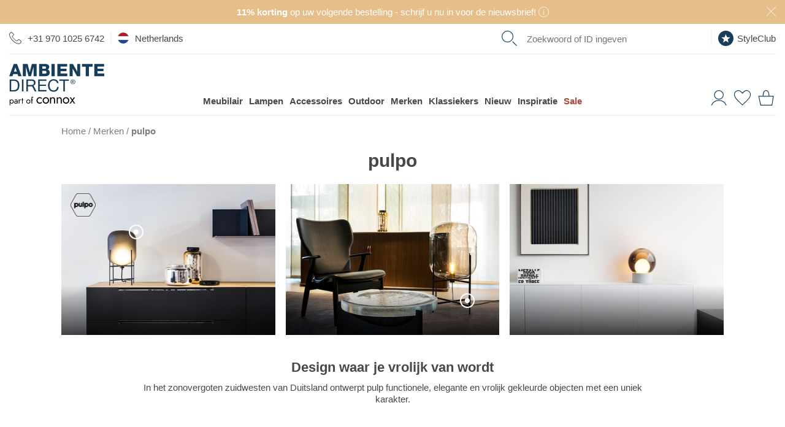

--- FILE ---
content_type: text/html; charset=UTF-8
request_url: https://www.ambientedirect.nl/merken/pulpo
body_size: 56340
content:
<!DOCTYPE html>
<html class="no-js lang-nl " lang="nl">
<head>
    <meta charset="utf-8">
    
    <link rel="stylesheet" href="https://cdn.ambientedirect.com/assets/generated/css_213845_7161f0d5d5c806a4f16d39ea0401b773.css">
<script>
    {/* set global variables used by other scripts for tracking */}
    window.pageType = 'brands';
    window.requestId = '116ac574\u002D9013\u002D44c2\u002Db6cc\u002Dc5b7689c581f';

    window.dataLayer = window.dataLayer || [];
    window.dataLayerSst = window.dataLayerSst || [];
    {/* originalLocation added with new checkout to fix the rogue referral problem (https://www.simoahava.com/gtm-tips/fix-rogue-referral-problem-single-page-sites/), but it seems we don't use it, so remove? */}
    window.dataLayer.push({
        originalLocation: document.location.protocol + '//' +
            document.location.hostname +
            document.location.pathname +
            document.location.search
    });

    function gtag() {
        dataLayer.push(arguments);
    }
    {/* We're not setting up consent mode here, this is done by UserCentrics? */}
    // set "denied" as default for both ad and analytics storage
    // gtag("consent", "default", {
    //     ad_storage: "denied",
    //     analytics_storage: "denied",
    //     wait_for_update: 2000 // milliseconds to wait for update
    // });

    window.dataLayer.push(...[{"language":"nl","shopCountry":"netherlands","shop_locale":"nl-NL","billingCountryIso":"NLD","currency":"EUR","cfac":1,"deviceType":"desktop","p":90163,"pcr":null,"pageName":"brands\/pulpo","pageType":"brands","siteGroup":"brands"},{"userId":"","em_hash":null,"email":null,"setHashedEmail":""},{"product":null},{"category":{"name":"brands\/pulpo","em_name":"","translated_name":"pulpo"}},{"purchase":null},{"cart":null}])
</script>

<script src="https://cdn.ablyft.com/s/72371610.js"></script>

        <title>Pulpo meubels nu online kopen | AmbienteDirect</title>
<link rel="canonical" href="https://www.ambientedirect.nl/merken/pulpo" /><meta charset="UTF-8" />
<meta name="description" content="Pulpo meubels bij AmbienteDirect. Vele artikelen op voorraad en snel leverbaar. Nu online ontdekken!" />
<meta name="keywords" content="pulpo" />
<meta name="robots" content="index, follow" />
<meta name="twitter:image" content="https://www.ambientedirect.nl/static/images/ambientedirect_mood.jpg" />
<meta itemprop="image" content="https://www.ambientedirect.nl/static/images/ambientedirect_mood.jpg" />
<meta property="og:image" content="https://www.ambientedirect.nl/static/images/ambientedirect_mood.jpg" />
<link rel="shortcut icon" href="/favicon.ico" type="image/x-icon" />

            <link rel="apple-touch-icon" sizes="180x180" href="/apple-touch-icon.png">
            <link rel="icon" type="image/png" href="/favicon-32x32.png" sizes="32x32">
            <link rel="icon" type="image/png" href="/favicon-16x16.png" sizes="16x16">
            <link rel="manifest" href="/manifest.json">
            <link rel="mask-icon" href="/safari-pinned-tab.svg" color="#526163">
            <meta name="theme-color" content="#526163">
        
<link rel="alternate" hreflang="de" href="https://www.ambientedirect.com/hersteller/pulpo">
<link rel="alternate" hreflang="en" href="https://www.ambientedirect.com/en/brands/pulpo">
<link rel="alternate" hreflang="x-default" href="https://www.ambientedirect.com/en/brands/pulpo">
<link rel="alternate" hreflang="fr" href="https://www.ambientedirect.com/fr/marques/pulpo">
<link rel="alternate" hreflang="nl" href="/merken/pulpo">
<link rel="alternate" media="only screen and (max-width: 640px)" href="https://m.ambientedirect.nl/merken/pulpo">
<link rel="dns-prefetch" href="https://www.googletagmanager.com"><link rel="preconnect" href="https://www.googletagmanager.com" crossorigin>
<link rel="dns-prefetch" href="//cdn.ambientedirect.com"><link rel="preconnect" href="//cdn.ambientedirect.com" crossorigin>
<link rel="dns-prefetch" href="https://graphql.usercentrics.eu"><link rel="preconnect" href="https://graphql.usercentrics.eu" crossorigin>
<link rel="dns-prefetch" href="https://api.usercentrics.eu"><link rel="preconnect" href="https://api.usercentrics.eu" crossorigin>    <meta name="viewport" content="width=device-width, initial-scale=1.0, user-scalable=0">
    <meta name="format-detection" content="telephone=no">
    <meta name="google-site-verification" content="ViSjk83RCKZgX02KOaPxBDlmEP9Jo_jAINLTFDIwz9c"/>
    <meta name="google-site-verification" content="tLS_2RJn-c_DqLmxbx9-WAEhv_4PILzTXDYZSdqvy_s"/>
    <meta name="google-site-verification" content="rW89x6oCLFiyVS_IvOb9yN98crPv9f9QiOBFPWGly4M"/>
    <meta name="google-site-verification" content="4LJSRgwxyG3QKzJ2GStYYBfabUOThm_nk9MuVfHWv5o"/>
    <meta name="facebook-domain-verification" content="siedqlr11q7oam80o3lyggzfp2dsqo" />
    <script type="text/javascript">
        if ('ontouchstart' in window) {
            document.documentElement.setAttribute('class', document.documentElement.getAttribute('class') + ' touch');
        }
    </script>
    </head>
<noscript><iframe src="//gtm.ambientedirect.com/ns.html?id=GTM-MKKFLH"
            height="0" width="0" style="display:none;visibility:hidden"></iframe></noscript>
            <body class="responsive frontend layout-default page403 " itemscope itemtype="http://schema.org/WebPage">

    <div class="snippetPromotionsRotatingHeaderBands" data-duration="10">
                                <div class="snippetPromotionsRotatingHeaderBands__item"
                 style="background-color: &#x23;E6BE8A;"
            >
                
<div class="snippetPromotionsModuleHeader" data-id="f7410647-02cb-43bb-a29b-9992c1dcfb0d">
    <a href="&#x2F;ambientedirect-com&#x2F;nieuwsbrief">        <div class="promotion" style="background-color: #E6BE8A;color: #FFFFFF;">
                            <strong>11% korting </strong>op uw volgende bestelling - schrijf u nu in voor de nieuwsbrief!

                                    <span class="r-popover r-popover--hover" data-absolute="true">
                    <span class="r-popover__icon" style="background: transparent;">    <svg xmlns="http://www.w3.org/2000/svg" viewBox="0 0 21 21"><g style="fill: none; stroke: #FFFFFF; stroke-miterlimit:10;"><circle cx="10.5" cy="10.5" r="10"/><line x1="10.5" y1="8.12" x2="10.5" y2="16.79"/><line x1="10.5" y1="4.79" x2="10.5" y2="6.49"/></g></svg>
                        </span>
                    <span class="r-popover__overlay"><span class="r-popover__text"><div class="cmswysiwyg"><p>Geldig bij een minimale bestelwaarde van €99. Uitgesloten zijn artikelen die al met 15 % of meer zijn afgeprijsd, evenals de merken Bolia, Emu, Louis Poulsen, Fermob, Foscarini, Gervasoni, Grythyttan, Houe, Jacob Jensen, Moooi, Thonet, Smeg, String en Höfats. De kortingscode is 8 weken geldig, eenmalig te gebruiken en niet te combineren met andere acties, kortingsbonnen of het inwisselen van reeds verzamelde StyleClub-punten.</p>
</div></span></span>
                </span>
                                                    <button class="closeButton closeButton--light" type="button" title="Sluiten"></button>
        </div>
        </a></div>

            </div>
        
                    
                    
                                <div class="snippetPromotionsRotatingHeaderBands__item"
                 style="background-color: ;"
            >
                
<div class="snippetPromotionsModuleHeader" data-id="b6bc91b8-bc88-db28-e412-3b874b021609">
    <a href="&#x2F;klantenservice&#x2F;verzending-levering">        <div class="promotion">
                            Voor u! Kosteloze verzending vanaf 100 € (met uitzondering van expeditiegoederen)

                                                    <button class="closeButton closeButton--light" type="button" title="Sluiten"></button>
        </div>
        </a></div>

            </div>
        
                    
                    
    </div>


<header id="r-header">
    <div class="r-container">
        <div class="mainHeader">
            <button class="mainHeader__navTrigger r-button r-button--neutral">
<svg alt="" class="svg-icon svg-icon-burger" aria-hidden="true" version="1.1" xmlns="http://www.w3.org/2000/svg" width="42" height="32" viewBox="0 0 42 32">

<path fill="#173e58" d="M0 0h42.21v1.524h-42.21v-1.524z"></path>
<path fill="#173e58" d="M0 15.238h42.21v1.524h-42.21v-1.524z"></path>
<path fill="#173e58" d="M0 30.476h42.21v1.524h-42.21v-1.524z"></path>
</svg>
</button>
            <a href="https&#x3A;&#x2F;&#x2F;www.ambientedirect.nl" class="mainHeader__logo">
                <svg alt="" class="svg-icon svg-icon-AmbienteDirectLogo" aria-hidden="true" xmlns="http://www.w3.org/2000/svg" viewBox="0 0 794 347.3"><defs><style>.ambiente-logo-cls-1{fill:#173e59}</style></defs><path d="M37.51 130.46H3.31l.03 99.81h34.2c8.3-.01 15.5-1.21 21.5-3.52 6.1-2.3 11-5.7 15-10.1 3.9-4.4 6.8-9.9 8.7-16.4s2.8-13.9 2.79-22.3c0-16-4.11-27.9-12.41-35.8-8.4-7.8-20.2-11.69-35.6-11.69zm32.82 65.09q-1.95 6.45-4.8 10.8c-2.85 4.35-4.2 5.2-6.6 6.8s-5 3-7.5 3.8c-2.5.9-4.9 1.4-7.1 1.7-2.2.2-4.1.4-5.6.4h-22.2l-.02-77.39h22.4c6.1 0 11.3.89 15.5 2.59s7.6 4.2 10.3 7.5q4.05 4.95 5.7 12c1.2 4.7 1.7 10 1.7 16 .1 6.2-.6 11.4-1.8 15.8zM105.82 130.44h13.3v99.8h-13.3zM202.72 182.11v-.3c6.1-1.7 10.5-4.8 13.2-9.4s4.1-9.9 4.1-15.9c0-8.1-2.7-14.5-8.01-19.1-5.4-4.7-12.8-7-22.3-6.99h-46.9l.03 99.81h13.2v-42.6h33.69c1.3-.01 1.9.19 2.5 1.19 4.2 6.5 20.21 40.39 21.21 41.39h14.8c-1.4-1.7-22.61-47.5-25.51-48.1zm-2.9-9.1c-2.1 1.4-4.5 2.3-7.3 2.7-2.8.5-5.7.7-8.8.7h-27.7v-34.79h32.99c6.2-.01 10.8 1.59 13.6 4.79s4.2 7.3 4.2 12.3c0 3.6-.6 6.6-1.9 8.9q-1.95 3.3-5.1 5.4ZM255.13 184.5l51.8-.02-.01-11.2-51.8.02-.01-31.7 55.6-.02v-11.2l-68.9.02.03 99.8 69.3-.02v-11.2l-56 .02zM397.43 204.06c-1.4 3.5-3.3 6.6-5.8 9.2s-5.4 4.6-8.8 6-7.3 2.2-11.7 2.2c-6 0-11.1-1.1-15.4-3.4q-6.45-3.3-10.5-9c-2.8-3.8-4.8-8.2-6.1-13.3s-2-10.5-2-16.1c0-5.2.7-10.2 2-15.1 1.3-4.8 3.3-9.2 6.1-12.9q4.05-5.7 10.5-9c4.2-2.2 9.3-3.4 15.3-3.4 7 0 13 1.8 18.1 5.29s8.4 8.9 9.9 15.9h13.3c-.7-5.3-2.3-10-4.7-14-2.4-4.1-5.5-7.4-9.1-10.1s-7.8-4.8-12.4-6.1c-4.7-1.4-9.6-2.1-14.8-2.1-7.6 0-14.4 1.4-20.3 4.11-5.9 2.7-10.9 6.5-14.8 11.2-4 4.7-7 10.3-9 16.7-2.1 6.4-3.1 13.2-3.09 20.5s1 14.1 2.91 20.4c1.9 6.3 4.8 11.8 8.6 16.5s8.6 8.3 14.4 11 12.5 4 20.3 3.99c12.8 0 22.8-3.51 30.2-10.51s11.7-16.8 12.99-29.3h-13.3c-.6 3.9-1.5 7.7-2.8 11.3v.02ZM418.81 141.55l33.3-.01.03 88.6h13.2l-.03-88.6 33.3-.01v-11.2l-79.8.02zM545.91 135.91q-2.7-2.7-6.3-4.2c-2.4-1-5-1.5-7.7-1.5s-5.3.5-7.7 1.5-4.6 2.4-6.4 4.2-3.3 3.9-4.3 6.3c-1.1 2.4-1.6 5-1.6 7.8s.5 5.5 1.6 7.9 2.5 4.5 4.3 6.3 3.9 3.2 6.4 4.2c2.4 1 5 1.5 7.7 1.5s5.3-.5 7.7-1.5 4.5-2.4 6.3-4.2 3.2-3.9 4.3-6.3 1.6-5.1 1.6-7.9-.5-5.4-1.6-7.8c-1-2.5-2.5-4.6-4.3-6.3m1.11 20.8c-.8 2.1-2 3.9-3.5 5.4s-3.2 2.7-5.2 3.6-4.1 1.3-6.4 1.3-4.5-.4-6.5-1.3-3.7-2.1-5.2-3.6-2.6-3.3-3.5-5.4c-.8-2.1-1.2-4.3-1.2-6.8s.4-4.6 1.2-6.6c.8-2.1 2-3.8 3.5-5.3s3.2-2.7 5.2-3.6 4.2-1.3 6.5-1.3 4.4.4 6.4 1.3 3.7 2.1 5.2 3.6 2.6 3.3 3.5 5.3q1.2 3.15 1.2 6.6c0 2.5-.4 4.7-1.2 6.8" class="ambiente-logo-cls-1"/><path d="M539.51 149.31c1.2-1 1.8-2.5 1.8-4.6s-.7-3.9-2-5-3.4-1.6-6.1-1.6h-9v23.2h3.6v-10h3.8l6.3 10h3.9l-6.6-10.2c1.7-.3 3.1-.9 4.3-1.8m-7.9-.99h-3.8v-7.3h4.8c.6 0 1.2 0 1.8.1s1.2.3 1.6.5c.5.2.9.6 1.2 1.1s.5 1.1.5 1.9c0 .9-.2 1.6-.5 2.2-.3.5-.8.9-1.4 1.1s-1.2.4-1.9.5c-.8-.1-1.5-.1-2.3-.1M38.27 1.16 0 103.67h27.4l6.49-18.41h35.7l6.31 18.39h27.8L65.37 1.15h-27.1Zm1.72 64.3 11.59-35.9h.3l11.31 35.9zM171.69 69.42h-.2L153.77 1.13l-39.3.01.03 102.5 25.1-.01-.02-77.8h.3l21.52 77.8 20.4-.01 21.48-77.81h.3l.02 77.8h25.1l-.03-102.5-39.3.01zM338.49 71.67c0-11.6-6.71-21.1-17.61-24.19 8-4 13.5-11.5 13.49-20.7 0-21.4-19.41-25.99-37.01-25.69h-47.9l.03 102.41h49.2c21.8.08 39.8-7.43 39.79-31.83zm-62.41-49.88h20.7c5.6 0 10.9 2.39 10.9 9.89s-6.3 9.8-10.9 9.8h-20.7zm.01 60.4v-23.6h21.39c8 0 14.3 3 14.3 12.1 0 8.5-5.9 11.5-14.3 11.5h-21.4zM353.79 1.06h26.7v102.4h-26.7zM485.69 80.53l-56.4.02v-19.5l50.2-.02-.01-20.7-50.2.02v-17.9l54.9-.02-.01-21.4-81.6.02.03 102.5 83.1-.02zM568.19 64.1h-.3L532.27 1.02h-27.4l.03 102.5H530l-.02-63.9h.3l35.62 63.89 27.4-.01L593.27 1h-25.1zM608.48 23.99l30.6-.01.02 79.5h26.7l-.02-79.5 30.5-.01-.01-23-87.8.02zM737.59 80.45v-19.5l50.3-.01-.01-20.7-50.3.01v-17.9l55-.01-.01-21.4-81.6.02.03 102.5 83-.02-.01-23z" class="ambiente-logo-cls-1"/><path d="M239.32 314.58c1.51 2.8 3.66 4.95 6.32 6.6s5.67 2.44 9.04 2.44c2.8 0 5.38-.43 7.82-1.29s4.52-2.01 6.32-3.52 3.09-3.01 3.8-4.67v11.27c-1.79 2.08-4.38 3.73-7.68 4.88s-6.75 1.72-10.27 1.72c-5.02 0-9.55-1.15-13.57-3.52-4.02-2.3-7.25-5.53-9.62-9.62s-3.52-8.69-3.52-13.85 1.15-9.91 3.52-13.93 5.6-7.25 9.62-9.55 8.54-3.52 13.57-3.52c3.52 0 6.96.57 10.27 1.72 3.3 1.15 5.89 2.8 7.68 4.88v11.27c-.72-1.72-2.01-3.3-3.8-4.74s-3.95-2.58-6.32-3.45c-2.44-.86-5.02-1.29-7.82-1.29-3.37 0-6.39.79-9.04 2.37s-4.74 3.73-6.32 6.6c-1.51 2.8-2.3 6.03-2.3 9.62s.79 6.75 2.3 9.55ZM282.89 291.1c2.37-4.02 5.6-7.25 9.62-9.55s8.54-3.52 13.57-3.52 9.62 1.15 13.64 3.52c4.02 2.3 7.18 5.53 9.55 9.55s3.52 8.69 3.52 13.93-1.15 9.76-3.52 13.85-5.53 7.32-9.55 9.62-8.54 3.52-13.64 3.52-9.55-1.15-13.57-3.52c-4.02-2.3-7.25-5.53-9.62-9.62s-3.52-8.69-3.52-13.85 1.15-9.91 3.52-13.93m7.82 23.48c1.51 2.8 3.66 4.95 6.32 6.6s5.67 2.44 9.04 2.44 6.39-.79 9.04-2.44c2.66-1.58 4.74-3.8 6.32-6.6 1.51-2.8 2.3-5.96 2.3-9.55s-.79-6.82-2.3-9.62-3.66-5.02-6.32-6.6-5.67-2.37-9.04-2.37-6.39.79-9.04 2.37-4.74 3.73-6.32 6.6c-1.51 2.8-2.3 6.03-2.3 9.62s.79 6.75 2.3 9.55M371.47 289.74c-1.87-2.15-4.59-3.23-8.18-3.23-2.66 0-4.95.57-6.89 1.65-2.01 1.08-3.52 2.58-4.59 4.52s-1.65 4.16-1.65 6.75v31.44h-8.97v-51.68h8.97v8.11c1.72-3.16 3.88-5.46 6.46-6.96s5.6-2.23 8.97-2.23c5.46 0 9.76 1.79 12.99 5.46 3.16 3.66 4.81 8.54 4.81 14.79v32.59h-8.97v-31.44c0-4.31-.93-7.47-2.8-9.69l-.14-.07ZM426.96 289.74c-1.87-2.15-4.59-3.23-8.18-3.23-2.66 0-4.95.57-6.89 1.65-2.01 1.08-3.52 2.58-4.59 4.52s-1.65 4.16-1.65 6.75v31.44h-8.97v-51.68h8.97v8.11c1.72-3.16 3.88-5.46 6.46-6.96s5.6-2.23 8.97-2.23c5.46 0 9.76 1.79 12.99 5.46 3.23 3.66 4.81 8.54 4.81 14.79v32.59h-8.97v-31.44c0-4.31-.93-7.47-2.8-9.69l-.14-.07ZM451.22 291.1c2.37-4.02 5.6-7.25 9.62-9.55s8.54-3.52 13.57-3.52 9.62 1.15 13.64 3.52c4.02 2.3 7.18 5.53 9.55 9.55s3.52 8.69 3.52 13.93-1.15 9.76-3.52 13.85-5.53 7.32-9.55 9.62-8.54 3.52-13.64 3.52-9.55-1.15-13.57-3.52c-4.02-2.3-7.25-5.53-9.62-9.62s-3.52-8.69-3.52-13.85 1.15-9.91 3.52-13.93m7.83 23.48c1.51 2.8 3.66 4.95 6.32 6.6s5.67 2.44 9.04 2.44 6.39-.79 9.04-2.44c2.66-1.58 4.74-3.8 6.32-6.6 1.51-2.8 2.3-5.96 2.3-9.55s-.79-6.82-2.3-9.62-3.66-5.02-6.32-6.6-5.67-2.37-9.04-2.37-6.39.79-9.04 2.37-4.74 3.73-6.32 6.6c-1.51 2.8-2.3 6.03-2.3 9.62s.79 6.75 2.3 9.55M550 279.19l-17.66 25.05 18.81 26.63h-10.12l-13.5-19.6-13.5 19.6h-10.12l18.81-26.63-17.66-25.05h10.12l12.35 18.02 12.35-18.02zM3.72 346.66v-48.81h5.74v48.81zm31.16-23.11c-1.51 2.58-3.45 4.59-5.96 5.96-2.44 1.36-5.17 2.08-8.18 2.08-2.73 0-5.1-.72-7.18-2.08s-3.73-3.37-4.88-5.96-1.72-5.67-1.72-9.19.57-6.68 1.72-9.26 2.8-4.52 4.88-5.96 4.45-2.08 7.18-2.08c3.01 0 5.74.72 8.18 2.08s4.45 3.37 5.96 5.96 2.23 5.67 2.23 9.26-.72 6.6-2.23 9.19m-5.1-15.65c-1-1.79-2.37-3.09-4.09-4.02s-3.59-1.36-5.6-1.36c-1.65 0-3.3.43-4.95 1.36s-2.94 2.23-4.02 4.02-1.58 3.95-1.58 6.46.5 4.67 1.58 6.46 2.37 3.09 4.02 4.02 3.3 1.36 4.95 1.36c2.08 0 3.95-.43 5.6-1.36 1.72-.93 3.09-2.23 4.09-4.02s1.51-3.95 1.51-6.46-.5-4.67-1.51-6.46M48.52 323.91c.57.93 1.44 1.58 2.51 2.08 1.08.43 2.3.72 3.66.72 1.79 0 3.37-.36 4.81-1.08s2.51-1.72 3.37-3.01 1.29-2.87 1.29-4.52l1.15 4.31c0 2.08-.65 3.88-1.87 5.24-1.29 1.36-2.8 2.44-4.67 3.09s-3.66 1-5.46 1c-2.01 0-3.88-.43-5.67-1.29-1.72-.86-3.16-2.01-4.16-3.59-1.08-1.58-1.58-3.52-1.58-5.74 0-3.23 1.15-5.81 3.37-7.75 2.3-1.94 5.46-2.87 9.55-2.87 2.37 0 4.38.29 5.96.79s2.87 1.15 3.88 1.87 1.58 1.22 1.94 1.65v3.37c-1.65-1.15-3.37-2.01-5.17-2.51-1.79-.5-3.66-.72-5.67-.72-1.87 0-3.37.22-4.52.72s-2.08 1.15-2.66 2.01-.86 1.87-.86 3.09.29 2.3.86 3.23l-.07-.07Zm-4.6-22.69c1.22-.93 2.94-1.79 5.1-2.73s4.81-1.36 7.9-1.36c2.58 0 4.81.43 6.75 1.22s3.45 1.94 4.52 3.45c1.08 1.51 1.65 3.3 1.65 5.46v23.69H64.1v-22.9c0-1.15-.22-2.08-.57-2.87-.36-.72-.93-1.36-1.65-1.79s-1.51-.72-2.37-.93c-.93-.22-1.87-.29-2.87-.29-1.65 0-3.09.22-4.45.57s-2.44.86-3.3 1.36c-.93.5-1.65 1-2.15 1.36l-2.8-4.24ZM85.27 330.87h-5.74v-33.02h5.74zm7.9-27.92c-.65-.29-1.44-.43-2.37-.43-1.44 0-2.58.36-3.37 1.08s-1.36 1.72-1.72 2.94-.5 2.66-.5 4.24h-2.58c0-2.66.43-4.95 1.36-7.03.93-2.01 2.15-3.66 3.66-4.88s3.01-1.79 4.52-1.79c1.22 0 2.3.14 3.3.5 1 .29 1.94.93 2.8 1.79l-3.16 4.74c-.79-.57-1.44-1-2.08-1.22l.14.07ZM118.5 297.85v5.38h-16.51v-5.38zm-5.38-11.48v44.51h-5.74v-44.51zM145.21 305.46c1.51-2.58 3.59-4.59 6.17-6.1s5.46-2.23 8.69-2.23 6.17.72 8.69 2.23c2.58 1.51 4.59 3.52 6.1 6.1s2.3 5.53 2.3 8.9-.79 6.25-2.3 8.83-3.52 4.67-6.1 6.1-5.46 2.23-8.69 2.23-6.1-.72-8.69-2.23-4.67-3.52-6.17-6.1-2.23-5.53-2.23-8.83.72-6.32 2.23-8.9m5.02 15c1 1.79 2.3 3.16 4.02 4.16s3.66 1.58 5.81 1.58 4.09-.5 5.74-1.58c1.72-1 3.01-2.44 4.02-4.16 1-1.79 1.44-3.8 1.44-6.1s-.5-4.31-1.44-6.1c-1-1.79-2.3-3.23-4.02-4.24s-3.59-1.51-5.74-1.51-4.09.5-5.81 1.51-3.01 2.44-4.02 4.24-1.51 3.8-1.51 6.1.5 4.31 1.51 6.1M198.97 297.85v5.38h-16.51v-5.38zm-2.22-17.59a5.4 5.4 0 0 0-1.79-.29c-.72 0-1.29.22-1.79.57-.5.43-.86 1.08-1.22 2.08s-.43 2.23-.43 3.8v44.51h-5.74v-45.22c0-2.66.36-4.81 1.15-6.46s1.87-2.94 3.3-3.73c1.44-.86 3.16-1.22 5.17-1.22 1.08 0 2.01.14 2.8.43s1.51.65 2.08 1.08 1.08.86 1.44 1.36l-3.16 4.74c-.5-.79-1-1.36-1.72-1.58l-.07-.07Z"/></svg>
            </a>
            <nav class="mainHeader__nav" role="navigation">
                <div class="mainHeader__navWrapper">
                        <ul class="megaMenu stackedMenu " data-track-event='{"event": "click.navigation", "eventCategory": "navigation", "eventNonInteraction": false}'>
            
        <li class=" has-children">
            <a href="https&#x3A;&#x2F;&#x2F;www.ambientedirect.nl&#x2F;categorieen&#x2F;meubilair" data-track="click" data-track-event="&#x7B;&quot;eventAction&quot;&#x3A;&quot;furniture&quot;,&quot;eventLabel&quot;&#x3A;&quot;&quot;&#x7D;">Meubilair</a>
                                                                                                            <div class="megaMenu__subMenuWrapper">
                    <div class="megaMenu__subMenu stackedMenu ">
                                                                                    <a class="show-all masked" data-href="aHR0cHM6Ly93d3cuYW1iaWVudGVkaXJlY3QubmwvY2F0ZWdvcmllZW4vbWV1YmlsYWly" data-track="click" data-track-event="&#x7B;&quot;eventAction&quot;&#x3A;&quot;furniture&quot;,&quot;eventLabel&quot;&#x3A;&quot;&quot;&#x7D;">Alle meubels</a>
                                                                                                                                                                                                                <div class="column ">
                                                                    
                                                                                                                                                                                                                                                                                                                                                                                                                                                                <a data-href="L3dvb25rYW1lcg==" class="masked has-children" data-track="click" data-track-event="&#x7B;&quot;eventAction&quot;&#x3A;&quot;woonkamer&quot;,&quot;eventLabel&quot;&#x3A;&quot;&quot;&#x7D;">Woonkamer                                                                                    </a>
                                                                                                                                                                                                    <ul class=" stackedMenu">
                                                                                            <li class="has-show-all">
                                                                                                            <a class="show-all masked" data-href="L3dvb25rYW1lcg==" data-track="click" data-track-event="&#x7B;&quot;eventAction&quot;&#x3A;&quot;woonkamer&quot;,&quot;eventLabel&quot;&#x3A;&quot;&quot;&#x7D;">Woonkamer</a>
                                                                                                    </li>
                                                                                                                                        
                                                <li>
                                                                                                                                                                <a class="masked " data-href="aHR0cHM6Ly93d3cuYW1iaWVudGVkaXJlY3QubmwvY2F0ZWdvcmllZW4vbWV1YmlsYWlyL3ppdGJhbmtlbg==" data-title="Zitbanken" data-track="click" data-track-event="&#x7B;&quot;eventAction&quot;&#x3A;&quot;furniture&quot;,&quot;eventLabel&quot;&#x3A;&quot;sofas&quot;&#x7D;">Zitbanken                                                                                                            </a>
                                                                                                    </li>
                                                
                                                                                            
                                                <li>
                                                                                                                                                                <a class="masked " data-href="aHR0cHM6Ly93d3cuYW1iaWVudGVkaXJlY3QubmwvY2F0ZWdvcmllZW4vbWV1YmlsYWlyL3RhZmVscy9iaWp6ZXR0YWZlbHM=" data-title="Bijzettafels" data-track="click" data-track-event="&#x7B;&quot;eventAction&quot;&#x3A;&quot;furniture&quot;,&quot;eventLabel&quot;&#x3A;&quot;tables&#x5C;&#x2F;side-tables&quot;&#x7D;">Bijzettafels                                                                                                            </a>
                                                                                                    </li>
                                                
                                                                                            
                                                <li>
                                                                                                                                                                <a class="masked " data-href="aHR0cHM6Ly93d3cuYW1iaWVudGVkaXJlY3QubmwvY2F0ZWdvcmllZW4vbWV1YmlsYWlyL2ZhdXRldWlscw==" data-title="Fauteuils" data-track="click" data-track-event="&#x7B;&quot;eventAction&quot;&#x3A;&quot;furniture&quot;,&quot;eventLabel&quot;&#x3A;&quot;easy-chairs&quot;&#x7D;">Fauteuils                                                                                                            </a>
                                                                                                    </li>
                                                
                                                                                            
                                                <li>
                                                                                                                                                                <a class="masked " data-href="aHR0cHM6Ly93d3cuYW1iaWVudGVkaXJlY3QubmwvY2F0ZWdvcmllZW4vbWV1YmlsYWlyL29wYmVyZ3N5c3RlZW0=" data-title="Opbergsysteem" data-track="click" data-track-event="&#x7B;&quot;eventAction&quot;&#x3A;&quot;furniture&quot;,&quot;eventLabel&quot;&#x3A;&quot;shelves&quot;&#x7D;">Opbergsysteem                                                                                                            </a>
                                                                                                    </li>
                                                
                                                                                            
                                                <li>
                                                                                                                                                                <a class="masked " data-href="aHR0cHM6Ly93d3cuYW1iaWVudGVkaXJlY3QubmwvY2F0ZWdvcmllZW4vbWV1YmlsYWlyL3NpZGVib2FyZHM=" data-title="Sideboards" data-track="click" data-track-event="&#x7B;&quot;eventAction&quot;&#x3A;&quot;furniture&quot;,&quot;eventLabel&quot;&#x3A;&quot;sideboards&quot;&#x7D;">Sideboards                                                                                                            </a>
                                                                                                    </li>
                                                
                                                                                            
                                                <li>
                                                                                                                                                                <a class="masked " data-href="aHR0cHM6Ly93d3cuYW1iaWVudGVkaXJlY3QubmwvY2F0ZWdvcmllZW4vbWV1YmlsYWlyL2tydWs=" data-title="Kruk" data-track="click" data-track-event="&#x7B;&quot;eventAction&quot;&#x3A;&quot;furniture&quot;,&quot;eventLabel&quot;&#x3A;&quot;stools&quot;&#x7D;">Kruk                                                                                                            </a>
                                                                                                    </li>
                                                
                                                                                            
                                                <li>
                                                                                                                                                                <a class="masked " data-href="aHR0cHM6Ly93d3cuYW1iaWVudGVkaXJlY3QubmwvY2F0ZWdvcmllZW4vbWV1YmlsYWlyL3BvdWZz" data-title="Poufs" data-track="click" data-track-event="&#x7B;&quot;eventAction&quot;&#x3A;&quot;furniture&quot;,&quot;eventLabel&quot;&#x3A;&quot;poufs&quot;&#x7D;">Poufs                                                                                                            </a>
                                                                                                    </li>
                                                
                                                                                            
                                                <li>
                                                                                                                                                                <a class="masked " data-href="aHR0cHM6Ly93d3cuYW1iaWVudGVkaXJlY3QubmwvY2F0ZWdvcmllZW4vbWV1YmlsYWlyL3ppdHpha2tlbg==" data-title="Zitzakken" data-track="click" data-track-event="&#x7B;&quot;eventAction&quot;&#x3A;&quot;furniture&quot;,&quot;eventLabel&quot;&#x3A;&quot;bean-bags&quot;&#x7D;">Zitzakken                                                                                                            </a>
                                                                                                    </li>
                                                
                                                                                            
                                                <li>
                                                                                                                                                                <a class="masked " data-href="aHR0cHM6Ly93d3cuYW1iaWVudGVkaXJlY3QubmwvY2F0ZWdvcmllZW4vbWV1YmlsYWlyL3NsYWFwYmFua2Vu" data-title="Slaapbanken" data-track="click" data-track-event="&#x7B;&quot;eventAction&quot;&#x3A;&quot;furniture&quot;,&quot;eventLabel&quot;&#x3A;&quot;sofa-beds&quot;&#x7D;">Slaapbanken                                                                                                            </a>
                                                                                                    </li>
                                                
                                                                                            
                                                <li>
                                                                                                                                                                <a class="masked " data-href="aHR0cHM6Ly93d3cuYW1iaWVudGVkaXJlY3QubmwvY2F0ZWdvcmllZW4vbWV1YmlsYWlyL3RhZmVscw==" data-title="Tafels" data-track="click" data-track-event="&#x7B;&quot;eventAction&quot;&#x3A;&quot;furniture&quot;,&quot;eventLabel&quot;&#x3A;&quot;tables&quot;&#x7D;">Tafels                                                                                                            </a>
                                                                                                    </li>
                                                
                                                                                    </ul>
                                                                        
                                                            </div>
                                                                                                            <div class="column ">
                                                                    
                                                                                                                                                                                                                                                                                                                                                                                                                                                                <a data-href="L3NsYWFwa2FtZXI=" class="masked has-children" data-track="click" data-track-event="&#x7B;&quot;eventAction&quot;&#x3A;&quot;slaapkamer&quot;,&quot;eventLabel&quot;&#x3A;&quot;&quot;&#x7D;">Slaapkamer                                                                                    </a>
                                                                                                                                                                                                    <ul class=" stackedMenu">
                                                                                            <li class="has-show-all">
                                                                                                            <a class="show-all masked" data-href="L3NsYWFwa2FtZXI=" data-track="click" data-track-event="&#x7B;&quot;eventAction&quot;&#x3A;&quot;slaapkamer&quot;,&quot;eventLabel&quot;&#x3A;&quot;&quot;&#x7D;">Slaapkamer</a>
                                                                                                    </li>
                                                                                                                                        
                                                <li>
                                                                                                                                                                <a class="masked " data-href="aHR0cHM6Ly93d3cuYW1iaWVudGVkaXJlY3QubmwvY2F0ZWdvcmllZW4vbWV1YmlsYWlyL2JlZGRlbg==" data-title="Bedden" data-track="click" data-track-event="&#x7B;&quot;eventAction&quot;&#x3A;&quot;furniture&quot;,&quot;eventLabel&quot;&#x3A;&quot;beds&quot;&#x7D;">Bedden                                                                                                            </a>
                                                                                                    </li>
                                                
                                                                                            
                                                <li>
                                                                                                                                                                <a class="masked " data-href="aHR0cHM6Ly93d3cuYW1iaWVudGVkaXJlY3QubmwvY2F0ZWdvcmllZW4vbWV1YmlsYWlyL2thc3Rlbg==" data-title="Kasten" data-track="click" data-track-event="&#x7B;&quot;eventAction&quot;&#x3A;&quot;furniture&quot;,&quot;eventLabel&quot;&#x3A;&quot;closets&quot;&#x7D;">Kasten                                                                                                            </a>
                                                                                                    </li>
                                                
                                                                                            
                                                <li>
                                                                                                                                                                <a class="masked " data-href="aHR0cHM6Ly93d3cuYW1iaWVudGVkaXJlY3QubmwvY2F0ZWdvcmllZW4vbWV1YmlsYWlyL3RhZmVscy9uYWNodGthc3RqZXM=" data-title="Nachtkastjes" data-track="click" data-track-event="&#x7B;&quot;eventAction&quot;&#x3A;&quot;furniture&quot;,&quot;eventLabel&quot;&#x3A;&quot;tables&#x5C;&#x2F;bedside-tables&quot;&#x7D;">Nachtkastjes                                                                                                            </a>
                                                                                                    </li>
                                                
                                                                                            
                                                <li>
                                                                                                                                                                <a class="masked " data-href="aHR0cHM6Ly93d3cuYW1iaWVudGVkaXJlY3QubmwvY2F0ZWdvcmllZW4vbWV1YmlsYWlyL3BhcmF2ZW50cw==" data-title="Paravents" data-track="click" data-track-event="&#x7B;&quot;eventAction&quot;&#x3A;&quot;furniture&quot;,&quot;eventLabel&quot;&#x3A;&quot;room-dividers&quot;&#x7D;">Paravents                                                                                                            </a>
                                                                                                    </li>
                                                
                                                                                    </ul>
                                                                        
                                                                    
                                                                                                                                                                                                                                                                                                                                                                                                                                                                <a data-href="L2tpbmRlcmthbWVy" class="masked has-children" data-track="click" data-track-event="&#x7B;&quot;eventAction&quot;&#x3A;&quot;kinderkamer&quot;,&quot;eventLabel&quot;&#x3A;&quot;&quot;&#x7D;">Kinderkamer                                                                                    </a>
                                                                                                                                                                                                    <ul class=" stackedMenu">
                                                                                            <li class="has-show-all">
                                                                                                            <a class="show-all masked" data-href="L2tpbmRlcmthbWVy" data-track="click" data-track-event="&#x7B;&quot;eventAction&quot;&#x3A;&quot;kinderkamer&quot;,&quot;eventLabel&quot;&#x3A;&quot;&quot;&#x7D;">Kinderkamer</a>
                                                                                                    </li>
                                                                                                                                        
                                                <li>
                                                                                                                                                                <a class="masked " data-href="aHR0cHM6Ly93d3cuYW1iaWVudGVkaXJlY3QubmwvaW5zcGlyYXRpZS9kZXNpZ24tc3BlY2lhbC9raW5kZXJzdG9lbGVu" data-title="Kinderstoelen" data-track="click" data-track-event="&#x7B;&quot;eventAction&quot;&#x3A;&quot;discover&quot;,&quot;eventLabel&quot;&#x3A;&quot;design-special&#x5C;&#x2F;childrens-chairs&quot;&#x7D;">Kinderstoelen                                                                                                            </a>
                                                                                                    </li>
                                                
                                                                                            
                                                <li>
                                                                                                                                                                <a class="masked " data-href="aHR0cHM6Ly93d3cuYW1iaWVudGVkaXJlY3QubmwvaW5zcGlyYXRpZS9kZXNpZ24tc3BlY2lhbC9raW5kZXJ0YWZlbHM=" data-title="Kindertafels" data-track="click" data-track-event="&#x7B;&quot;eventAction&quot;&#x3A;&quot;discover&quot;,&quot;eventLabel&quot;&#x3A;&quot;design-special&#x5C;&#x2F;childrens-tables&quot;&#x7D;">Kindertafels                                                                                                            </a>
                                                                                                    </li>
                                                
                                                                                            
                                                <li>
                                                                                                                                                                <a class="masked " data-href="aHR0cHM6Ly93d3cuYW1iaWVudGVkaXJlY3QubmwvaW5zcGlyYXRpZS9kZXNpZ24tc3BlY2lhbC9raW5kZXJiZWRkZW4=" data-title="Kinderbedden" data-track="click" data-track-event="&#x7B;&quot;eventAction&quot;&#x3A;&quot;discover&quot;,&quot;eventLabel&quot;&#x3A;&quot;design-special&#x5C;&#x2F;childrens-beds&quot;&#x7D;">Kinderbedden                                                                                                            </a>
                                                                                                    </li>
                                                
                                                                                            
                                                <li>
                                                                                                                                                                <a class="masked " data-href="aHR0cHM6Ly93d3cuYW1iaWVudGVkaXJlY3QubmwvY2F0ZWdvcmllZW4vYWNjZXNzb2lyZXMvc3BlZWxnb2Vk" data-title="Speelgoed" data-track="click" data-track-event="&#x7B;&quot;eventAction&quot;&#x3A;&quot;accessories&quot;,&quot;eventLabel&quot;&#x3A;&quot;toys&quot;&#x7D;">Speelgoed                                                                                                            </a>
                                                                                                    </li>
                                                
                                                                                    </ul>
                                                                        
                                                            </div>
                                                                                                            <div class="column ">
                                                                    
                                                                                                                                                                                                                                                                                                                                                                                                                                                                <a data-href="L2dhbmc=" class="masked has-children" data-track="click" data-track-event="&#x7B;&quot;eventAction&quot;&#x3A;&quot;gang&quot;,&quot;eventLabel&quot;&#x3A;&quot;&quot;&#x7D;">Gang                                                                                    </a>
                                                                                                                                                                                                    <ul class=" stackedMenu">
                                                                                            <li class="has-show-all">
                                                                                                            <a class="show-all masked" data-href="L2dhbmc=" data-track="click" data-track-event="&#x7B;&quot;eventAction&quot;&#x3A;&quot;gang&quot;,&quot;eventLabel&quot;&#x3A;&quot;&quot;&#x7D;">Gang</a>
                                                                                                    </li>
                                                                                                                                        
                                                <li>
                                                                                                                                                                <a class="masked " data-href="aHR0cHM6Ly93d3cuYW1iaWVudGVkaXJlY3QubmwvY2F0ZWdvcmllZW4vbWV1YmlsYWlyL2dhcmRlcm9iZQ==" data-title="Garderobe" data-track="click" data-track-event="&#x7B;&quot;eventAction&quot;&#x3A;&quot;furniture&quot;,&quot;eventLabel&quot;&#x3A;&quot;coat-racks&quot;&#x7D;">Garderobe                                                                                                            </a>
                                                                                                    </li>
                                                
                                                                                            
                                                <li>
                                                                                                                                                                <a class="masked " data-href="aHR0cHM6Ly93d3cuYW1iaWVudGVkaXJlY3QubmwvY2F0ZWdvcmllZW4vbWV1YmlsYWlyL3NjaG9lbmVua2FzdGVu" data-title="Schoenenkasten" data-track="click" data-track-event="&#x7B;&quot;eventAction&quot;&#x3A;&quot;furniture&quot;,&quot;eventLabel&quot;&#x3A;&quot;shoe-cabinets&quot;&#x7D;">Schoenenkasten                                                                                                            </a>
                                                                                                    </li>
                                                
                                                                                            
                                                <li>
                                                                                                                                                                <a class="masked " data-href="aHR0cHM6Ly93d3cuYW1iaWVudGVkaXJlY3QubmwvY2F0ZWdvcmllZW4vbWV1YmlsYWlyL3NpZGVib2FyZHM=" data-title="Sideboards" data-track="click" data-track-event="&#x7B;&quot;eventAction&quot;&#x3A;&quot;furniture&quot;,&quot;eventLabel&quot;&#x3A;&quot;sideboards&quot;&#x7D;">Sideboards                                                                                                            </a>
                                                                                                    </li>
                                                
                                                                                            
                                                <li>
                                                                                                                                                                <a class="masked " data-href="aHR0cHM6Ly93d3cuYW1iaWVudGVkaXJlY3QubmwvY2F0ZWdvcmllZW4vbWV1YmlsYWlyL2xhZGVua2FzdGVu" data-title="Ladenkasten" data-track="click" data-track-event="&#x7B;&quot;eventAction&quot;&#x3A;&quot;furniture&quot;,&quot;eventLabel&quot;&#x3A;&quot;chests-of-drawers&quot;&#x7D;">Ladenkasten                                                                                                            </a>
                                                                                                    </li>
                                                
                                                                                    </ul>
                                                                        
                                                                    
                                                                                                                                                                                                                                                                                                                                                                                                                                                                <a data-href="L3dlcmtrYW1lcg==" class="masked has-children" data-track="click" data-track-event="&#x7B;&quot;eventAction&quot;&#x3A;&quot;werkkamer&quot;,&quot;eventLabel&quot;&#x3A;&quot;&quot;&#x7D;">Werkkamer                                                                                    </a>
                                                                                                                                                                                                    <ul class=" stackedMenu">
                                                                                            <li class="has-show-all">
                                                                                                            <a class="show-all masked" data-href="L3dlcmtrYW1lcg==" data-track="click" data-track-event="&#x7B;&quot;eventAction&quot;&#x3A;&quot;werkkamer&quot;,&quot;eventLabel&quot;&#x3A;&quot;&quot;&#x7D;">Werkkamer</a>
                                                                                                    </li>
                                                                                                                                        
                                                <li>
                                                                                                                                                                <a class="masked " data-href="aHR0cHM6Ly93d3cuYW1iaWVudGVkaXJlY3QubmwvY2F0ZWdvcmllZW4vbWV1YmlsYWlyL3NoZWx2aW5nLXN5c3RlbXM=" data-title="Shelving&#x20;systems" data-track="click" data-track-event="&#x7B;&quot;eventAction&quot;&#x3A;&quot;furniture&quot;,&quot;eventLabel&quot;&#x3A;&quot;shelving-systems&quot;&#x7D;">Shelving systems                                                                                                            </a>
                                                                                                    </li>
                                                
                                                                                            
                                                <li>
                                                                                                                                                                <a class="masked " data-href="aHR0cHM6Ly93d3cuYW1iaWVudGVkaXJlY3QubmwvY2F0ZWdvcmllZW4vbWV1YmlsYWlyL3RhZmVscy9idXJlYXVz" data-title="Bureaus" data-track="click" data-track-event="&#x7B;&quot;eventAction&quot;&#x3A;&quot;furniture&quot;,&quot;eventLabel&quot;&#x3A;&quot;tables&#x5C;&#x2F;desks&quot;&#x7D;">Bureaus                                                                                                            </a>
                                                                                                    </li>
                                                
                                                                                            
                                                <li>
                                                                                                                                                                <a class="masked " data-href="aHR0cHM6Ly93d3cuYW1iaWVudGVkaXJlY3QubmwvY2F0ZWdvcmllZW4vbWV1YmlsYWlyL2NvbnRhaW5lcnM=" data-title="Containers" data-track="click" data-track-event="&#x7B;&quot;eventAction&quot;&#x3A;&quot;furniture&quot;,&quot;eventLabel&quot;&#x3A;&quot;containers&quot;&#x7D;">Containers                                                                                                            </a>
                                                                                                    </li>
                                                
                                                                                            
                                                <li>
                                                                                                                                                                <a class="masked " data-href="aHR0cHM6Ly93d3cuYW1iaWVudGVkaXJlY3QubmwvY2F0ZWdvcmllZW4vbWV1YmlsYWlyL2J1cmVhdXN0b2VsZW4=" data-title="Bureaustoelen" data-track="click" data-track-event="&#x7B;&quot;eventAction&quot;&#x3A;&quot;furniture&quot;,&quot;eventLabel&quot;&#x3A;&quot;office-chairs&quot;&#x7D;">Bureaustoelen                                                                                                            </a>
                                                                                                    </li>
                                                
                                                                                            
                                                <li>
                                                                                                                                                                <a class="masked " data-href="aHR0cHM6Ly93d3cuYW1iaWVudGVkaXJlY3QubmwvY2F0ZWdvcmllZW4vbWV1YmlsYWlyL3RhZmVscy9zZWNyZXRhcmlzc2Vu" data-title="Secretarissen" data-track="click" data-track-event="&#x7B;&quot;eventAction&quot;&#x3A;&quot;furniture&quot;,&quot;eventLabel&quot;&#x3A;&quot;tables&#x5C;&#x2F;secretaries&quot;&#x7D;">Secretarissen                                                                                                            </a>
                                                                                                    </li>
                                                
                                                                                    </ul>
                                                                        
                                                            </div>
                                                                                                            <div class="column ">
                                                                    
                                                                                                                                                                                                                                                                                                                                                                                                                                                                <a data-href="L2tldWtlbi1lZXRrYW1lcg==" class="masked has-children" data-track="click" data-track-event="&#x7B;&quot;eventAction&quot;&#x3A;&quot;keuken-eetkamer&quot;,&quot;eventLabel&quot;&#x3A;&quot;&quot;&#x7D;">Keuken &amp; Eetkamer                                                                                    </a>
                                                                                                                                                                                                    <ul class=" stackedMenu">
                                                                                            <li class="has-show-all">
                                                                                                            <a class="show-all masked" data-href="L2tldWtlbi1lZXRrYW1lcg==" data-track="click" data-track-event="&#x7B;&quot;eventAction&quot;&#x3A;&quot;keuken-eetkamer&quot;,&quot;eventLabel&quot;&#x3A;&quot;&quot;&#x7D;">Keuken &amp; Eetkamer</a>
                                                                                                    </li>
                                                                                                                                        
                                                <li>
                                                                                                                                                                <a class="masked " data-href="aHR0cHM6Ly93d3cuYW1iaWVudGVkaXJlY3QubmwvY2F0ZWdvcmllZW4vbWV1YmlsYWlyL3N0b2VsZW4=" data-title="Stoelen" data-track="click" data-track-event="&#x7B;&quot;eventAction&quot;&#x3A;&quot;furniture&quot;,&quot;eventLabel&quot;&#x3A;&quot;chairs&quot;&#x7D;">Stoelen                                                                                                            </a>
                                                                                                    </li>
                                                
                                                                                            
                                                <li>
                                                                                                                                                                <a class="masked " data-href="aHR0cHM6Ly93d3cuYW1iaWVudGVkaXJlY3QubmwvY2F0ZWdvcmllZW4vbWV1YmlsYWlyL3RhZmVscy9lZXR0YWZlbHM=" data-title="Eettafels" data-track="click" data-track-event="&#x7B;&quot;eventAction&quot;&#x3A;&quot;furniture&quot;,&quot;eventLabel&quot;&#x3A;&quot;tables&#x5C;&#x2F;dining-tables&quot;&#x7D;">Eettafels                                                                                                            </a>
                                                                                                    </li>
                                                
                                                                                            
                                                <li>
                                                                                                                                                                <a class="masked " data-href="aHR0cHM6Ly93d3cuYW1iaWVudGVkaXJlY3QubmwvY2F0ZWdvcmllZW4vbWV1YmlsYWlyL3RhZmVscy9iaXN0cm8tdGFmZWxz" data-title="Bistro&#x20;tafels" data-track="click" data-track-event="&#x7B;&quot;eventAction&quot;&#x3A;&quot;furniture&quot;,&quot;eventLabel&quot;&#x3A;&quot;tables&#x5C;&#x2F;bistro-tables&quot;&#x7D;">Bistro tafels                                                                                                            </a>
                                                                                                    </li>
                                                
                                                                                            
                                                <li>
                                                                                                                                                                <a class="masked " data-href="aHR0cHM6Ly93d3cuYW1iaWVudGVkaXJlY3QubmwvY2F0ZWdvcmllZW4vbWV1YmlsYWlyL2Jhbmtlbg==" data-title="Banken" data-track="click" data-track-event="&#x7B;&quot;eventAction&quot;&#x3A;&quot;furniture&quot;,&quot;eventLabel&quot;&#x3A;&quot;benches&quot;&#x7D;">Banken                                                                                                            </a>
                                                                                                    </li>
                                                
                                                                                            
                                                <li>
                                                                                                                                                                <a class="masked " data-href="aHR0cHM6Ly93d3cuYW1iaWVudGVkaXJlY3QubmwvY2F0ZWdvcmllZW4vbWV1YmlsYWlyL2JhcmtydWtrZW4=" data-title="Barkrukken" data-track="click" data-track-event="&#x7B;&quot;eventAction&quot;&#x3A;&quot;furniture&quot;,&quot;eventLabel&quot;&#x3A;&quot;bar-stools&quot;&#x7D;">Barkrukken                                                                                                            </a>
                                                                                                    </li>
                                                
                                                                                            
                                                <li>
                                                                                                                                                                <a class="masked " data-href="aHR0cHM6Ly93d3cuYW1iaWVudGVkaXJlY3QubmwvY2F0ZWdvcmllZW4vbWV1YmlsYWlyL3NlcnZlZXJ3YWdlbg==" data-title="Serveerwagen" data-track="click" data-track-event="&#x7B;&quot;eventAction&quot;&#x3A;&quot;furniture&quot;,&quot;eventLabel&quot;&#x3A;&quot;serving-trolleys&quot;&#x7D;">Serveerwagen                                                                                                            </a>
                                                                                                    </li>
                                                
                                                                                            
                                                <li>
                                                                                                                                                                <a class="masked " data-href="aHR0cHM6Ly93d3cuYW1iaWVudGVkaXJlY3QubmwvaW5zcGlyYXRpZS9kZXNpZ24tc3BlY2lhbC9rcnVpZGVucmVr" data-title="Kruidenrek" data-track="click" data-track-event="&#x7B;&quot;eventAction&quot;&#x3A;&quot;discover&quot;,&quot;eventLabel&quot;&#x3A;&quot;design-special&#x5C;&#x2F;spice-shelves&quot;&#x7D;">Kruidenrek                                                                                                            </a>
                                                                                                    </li>
                                                
                                                                                    </ul>
                                                                        
                                                                    
                                                                                                                                                                                                                                                                                                                                                                            <a data-href="L2JhZGthbWVy" class="masked" data-track="click" data-track-event="&#x7B;&quot;eventAction&quot;&#x3A;&quot;badkamer&quot;,&quot;eventLabel&quot;&#x3A;&quot;&quot;&#x7D;">Badkamer                                                                                    </a>
                                                                                                                                                                                                
                                                            </div>
                                                                                                            <div class="column inspiration&#x20;popular">
                                                                    
                                                                                                                                                                                                                                                                                                                                                                                                                                                                                                    <a class="noLink has-children inspiration popular">Populaire meubels                                                                                    </a>
                                                                                                                                                        <ul class="inspiration popular ">
                                                                                                                                        
                                                <li>
                                                                                                                                                                <a class="masked " data-href="aHR0cHM6Ly93d3cuYW1iaWVudGVkaXJlY3QubmwvY2F0ZWdvcmllZW4vbWV1YmlsYWlyL3N0b2VsZW4=" data-title="Stoelen" data-track="click" data-track-event="&#x7B;&quot;eventAction&quot;&#x3A;&quot;furniture&quot;,&quot;eventLabel&quot;&#x3A;&quot;chairs&quot;&#x7D;">Stoelen                                                                                                            </a>
                                                                                                    </li>
                                                
                                                                                            
                                                <li>
                                                                                                                                                                <a class="masked " data-href="aHR0cHM6Ly93d3cuYW1iaWVudGVkaXJlY3QubmwvY2F0ZWdvcmllZW4vbWV1YmlsYWlyL2tydWs=" data-title="Kruk" data-track="click" data-track-event="&#x7B;&quot;eventAction&quot;&#x3A;&quot;furniture&quot;,&quot;eventLabel&quot;&#x3A;&quot;stools&quot;&#x7D;">Kruk                                                                                                            </a>
                                                                                                    </li>
                                                
                                                                                            
                                                <li>
                                                                                                                                                                <a class="masked " data-href="aHR0cHM6Ly93d3cuYW1iaWVudGVkaXJlY3QubmwvY2F0ZWdvcmllZW4vbWV1YmlsYWlyL29wYmVyZ3N5c3RlZW0=" data-title="Opbergsysteem" data-track="click" data-track-event="&#x7B;&quot;eventAction&quot;&#x3A;&quot;furniture&quot;,&quot;eventLabel&quot;&#x3A;&quot;shelves&quot;&#x7D;">Opbergsysteem                                                                                                            </a>
                                                                                                    </li>
                                                
                                                                                            
                                                <li>
                                                                                                                                                                <a class="masked " data-href="aHR0cHM6Ly93d3cuYW1iaWVudGVkaXJlY3QubmwvY2F0ZWdvcmllZW4vbWV1YmlsYWlyL3RhZmVscy9iaWp6ZXR0YWZlbHM=" data-title="Bijzettafels" data-track="click" data-track-event="&#x7B;&quot;eventAction&quot;&#x3A;&quot;furniture&quot;,&quot;eventLabel&quot;&#x3A;&quot;tables&#x5C;&#x2F;side-tables&quot;&#x7D;">Bijzettafels                                                                                                            </a>
                                                                                                    </li>
                                                
                                                                                            
                                                <li>
                                                                                                                                                                <a class="masked " data-href="aHR0cHM6Ly93d3cuYW1iaWVudGVkaXJlY3QubmwvY2F0ZWdvcmllZW4vbWV1YmlsYWlyL3NpZGVib2FyZHM=" data-title="Sideboards" data-track="click" data-track-event="&#x7B;&quot;eventAction&quot;&#x3A;&quot;furniture&quot;,&quot;eventLabel&quot;&#x3A;&quot;sideboards&quot;&#x7D;">Sideboards                                                                                                            </a>
                                                                                                    </li>
                                                
                                                                                            
                                                <li>
                                                                                                                                                                <a class="masked " data-href="aHR0cHM6Ly93d3cuYW1iaWVudGVkaXJlY3QubmwvaW5zcGlyYXRpZS9kZXNpZ24tc3BlY2lhbC9tYXNzaWVmLWhvdXRlbi10YWZlbHM=" data-title="Massief&#x20;houten&#x20;tafels" data-track="click" data-track-event="&#x7B;&quot;eventAction&quot;&#x3A;&quot;discover&quot;,&quot;eventLabel&quot;&#x3A;&quot;design-special&#x5C;&#x2F;solid-wood-tables&quot;&#x7D;">Massief houten tafels                                                                                                            </a>
                                                                                                    </li>
                                                
                                                                                            
                                                <li>
                                                                                                                                                                <a class="masked " data-href="aHR0cHM6Ly93d3cuYW1iaWVudGVkaXJlY3QubmwvY2F0ZWdvcmllZW4vbWV1YmlsYWlyL3N0b2VsZW4vc2Nob21tZWxzdG9lbGVu" data-title="Schommelstoelen" data-track="click" data-track-event="&#x7B;&quot;eventAction&quot;&#x3A;&quot;furniture&quot;,&quot;eventLabel&quot;&#x3A;&quot;chairs&#x5C;&#x2F;rocking-chairs&quot;&#x7D;">Schommelstoelen                                                                                                            </a>
                                                                                                    </li>
                                                
                                                                                    </ul>
                                                                        
                                                            </div>
                                            </div>
                </div>
                    </li>
        
            
        <li class=" has-children">
            <a href="https&#x3A;&#x2F;&#x2F;www.ambientedirect.nl&#x2F;categorieen&#x2F;lampen" data-track="click" data-track-event="&#x7B;&quot;eventAction&quot;&#x3A;&quot;lighting&quot;,&quot;eventLabel&quot;&#x3A;&quot;&quot;&#x7D;">Lampen</a>
                                                                                                            <div class="megaMenu__subMenuWrapper">
                    <div class="megaMenu__subMenu stackedMenu ">
                                                                                    <a class="show-all masked" data-href="aHR0cHM6Ly93d3cuYW1iaWVudGVkaXJlY3QubmwvY2F0ZWdvcmllZW4vbGFtcGVu" data-track="click" data-track-event="&#x7B;&quot;eventAction&quot;&#x3A;&quot;lighting&quot;,&quot;eventLabel&quot;&#x3A;&quot;&quot;&#x7D;">Alle lampen</a>
                                                                                                                                                                                                                <div class="column ">
                                                                    
                                                                                                                                                                                                                                                                                                                                                                                                                                                                <a data-href="aHR0cHM6Ly93d3cuYW1iaWVudGVkaXJlY3QubmwvY2F0ZWdvcmllZW4vbGFtcGVuL2ludGVyaWV1cnZlcmxpY2h0aW5n" class="masked has-children" data-track="click" data-track-event="&#x7B;&quot;eventAction&quot;&#x3A;&quot;lighting&quot;,&quot;eventLabel&quot;&#x3A;&quot;interior-lights&quot;&#x7D;">Interieurverlichting                                                                                    </a>
                                                                                                                                                                                                    <ul class=" stackedMenu">
                                                                                            <li class="has-show-all">
                                                                                                            <a class="show-all masked" data-href="aHR0cHM6Ly93d3cuYW1iaWVudGVkaXJlY3QubmwvY2F0ZWdvcmllZW4vbGFtcGVuL2ludGVyaWV1cnZlcmxpY2h0aW5n" data-track="click" data-track-event="&#x7B;&quot;eventAction&quot;&#x3A;&quot;lighting&quot;,&quot;eventLabel&quot;&#x3A;&quot;interior-lights&quot;&#x7D;">Interieurverlichting</a>
                                                                                                    </li>
                                                                                                                                        
                                                <li>
                                                                                                                                                                <a class="masked " data-href="aHR0cHM6Ly93d3cuYW1iaWVudGVkaXJlY3QubmwvY2F0ZWdvcmllZW4vbGFtcGVuL2hhbmdsYW1wZW4=" data-title="Hanglampen" data-track="click" data-track-event="&#x7B;&quot;eventAction&quot;&#x3A;&quot;lighting&quot;,&quot;eventLabel&quot;&#x3A;&quot;suspension-lamps&quot;&#x7D;">Hanglampen                                                                                                            </a>
                                                                                                    </li>
                                                
                                                                                            
                                                <li>
                                                                                                                                                                <a class="masked " data-href="aHR0cHM6Ly93d3cuYW1iaWVudGVkaXJlY3QubmwvY2F0ZWdvcmllZW4vbGFtcGVuL3BsYWZvbmRsYW1wZW4=" data-title="Plafondlampen" data-track="click" data-track-event="&#x7B;&quot;eventAction&quot;&#x3A;&quot;lighting&quot;,&quot;eventLabel&quot;&#x3A;&quot;ceiling-lamps&quot;&#x7D;">Plafondlampen                                                                                                            </a>
                                                                                                    </li>
                                                
                                                                                            
                                                <li>
                                                                                                                                                                <a class="masked " data-href="aHR0cHM6Ly93d3cuYW1iaWVudGVkaXJlY3QubmwvY2F0ZWdvcmllZW4vbGFtcGVuL2tyb29ubHVjaHRlcnM=" data-title="Kroonluchters" data-track="click" data-track-event="&#x7B;&quot;eventAction&quot;&#x3A;&quot;lighting&quot;,&quot;eventLabel&quot;&#x3A;&quot;chandeliers&quot;&#x7D;">Kroonluchters                                                                                                            </a>
                                                                                                    </li>
                                                
                                                                                            
                                                <li>
                                                                                                                                                                <a class="masked " data-href="aHR0cHM6Ly93d3cuYW1iaWVudGVkaXJlY3QubmwvY2F0ZWdvcmllZW4vbGFtcGVuL3N0YWFuZGUtbGFtcGVu" data-title="Staande&#x20;lampen" data-track="click" data-track-event="&#x7B;&quot;eventAction&quot;&#x3A;&quot;lighting&quot;,&quot;eventLabel&quot;&#x3A;&quot;standing-lamps&quot;&#x7D;">Staande lampen                                                                                                            </a>
                                                                                                    </li>
                                                
                                                                                            
                                                <li>
                                                                                                                                                                <a class="masked " data-href="aHR0cHM6Ly93d3cuYW1iaWVudGVkaXJlY3QubmwvY2F0ZWdvcmllZW4vbGFtcGVuL3dhbmRsYW1wZW4=" data-title="Wandlampen" data-track="click" data-track-event="&#x7B;&quot;eventAction&quot;&#x3A;&quot;lighting&quot;,&quot;eventLabel&quot;&#x3A;&quot;wall-lamps&quot;&#x7D;">Wandlampen                                                                                                            </a>
                                                                                                    </li>
                                                
                                                                                            
                                                <li>
                                                                                                                                                                <a class="masked " data-href="aHR0cHM6Ly93d3cuYW1iaWVudGVkaXJlY3QubmwvY2F0ZWdvcmllZW4vbGFtcGVuL3RhZmVsbGFtcGVu" data-title="Tafellampen" data-track="click" data-track-event="&#x7B;&quot;eventAction&quot;&#x3A;&quot;lighting&quot;,&quot;eventLabel&quot;&#x3A;&quot;table-lamps&quot;&#x7D;">Tafellampen                                                                                                            </a>
                                                                                                    </li>
                                                
                                                                                            
                                                <li>
                                                                                                                                                                <a class="masked " data-href="aHR0cHM6Ly93d3cuYW1iaWVudGVkaXJlY3QubmwvY2F0ZWdvcmllZW4vbGFtcGVuL2JlZGxhbXBqZXM=" data-title="Bedlampjes" data-track="click" data-track-event="&#x7B;&quot;eventAction&quot;&#x3A;&quot;lighting&quot;,&quot;eventLabel&quot;&#x3A;&quot;bedside-lamps&quot;&#x7D;">Bedlampjes                                                                                                            </a>
                                                                                                    </li>
                                                
                                                                                            
                                                <li>
                                                                                                                                                                <a class="masked " data-href="aHR0cHM6Ly93d3cuYW1iaWVudGVkaXJlY3QubmwvY2F0ZWdvcmllZW4vbGFtcGVuL2J1cmVhdWxhbXBlbg==" data-title="Bureaulampen" data-track="click" data-track-event="&#x7B;&quot;eventAction&quot;&#x3A;&quot;lighting&quot;,&quot;eventLabel&quot;&#x3A;&quot;desk-lamps&quot;&#x7D;">Bureaulampen                                                                                                            </a>
                                                                                                    </li>
                                                
                                                                                            
                                                <li>
                                                                                                                                                                <a class="masked " data-href="aHR0cHM6Ly93d3cuYW1iaWVudGVkaXJlY3QubmwvY2F0ZWdvcmllZW4vbGFtcGVuL3Zsb2VybGFtcGVu" data-title="Vloerlampen" data-track="click" data-track-event="&#x7B;&quot;eventAction&quot;&#x3A;&quot;lighting&quot;,&quot;eventLabel&quot;&#x3A;&quot;floor-lamps&quot;&#x7D;">Vloerlampen                                                                                                            </a>
                                                                                                    </li>
                                                
                                                                                    </ul>
                                                                        
                                                            </div>
                                                                                                            <div class="column ">
                                                                    
                                                                                                                                                                                                                                                                                                                                                                                                                                                                <a data-href="aHR0cHM6Ly93d3cuYW1iaWVudGVkaXJlY3QubmwvY2F0ZWdvcmllZW4vb3V0ZG9vci9idWl0ZW5sYW1wZW4=" class="masked has-children" data-track="click" data-track-event="&#x7B;&quot;eventAction&quot;&#x3A;&quot;outdoor&quot;,&quot;eventLabel&quot;&#x3A;&quot;outdoor-lamps&quot;&#x7D;">Buitenlampen                                                                                    </a>
                                                                                                                                                                                                    <ul class=" stackedMenu">
                                                                                            <li class="has-show-all">
                                                                                                            <a class="show-all masked" data-href="aHR0cHM6Ly93d3cuYW1iaWVudGVkaXJlY3QubmwvY2F0ZWdvcmllZW4vb3V0ZG9vci9idWl0ZW5sYW1wZW4=" data-track="click" data-track-event="&#x7B;&quot;eventAction&quot;&#x3A;&quot;outdoor&quot;,&quot;eventLabel&quot;&#x3A;&quot;outdoor-lamps&quot;&#x7D;">Buitenlampen</a>
                                                                                                    </li>
                                                                                                                                        
                                                <li>
                                                                                                                                                                <a class="masked " data-href="aHR0cHM6Ly93d3cuYW1iaWVudGVkaXJlY3QubmwvY2F0ZWdvcmllZW4vb3V0ZG9vci9idWl0ZW5sYW1wZW4vYWNjdWxhbXBlbi12b29yLWJ1aXRlbg==" data-title="Acculampen&#x20;voor&#x20;buiten" data-track="click" data-track-event="&#x7B;&quot;eventAction&quot;&#x3A;&quot;outdoor&quot;,&quot;eventLabel&quot;&#x3A;&quot;outdoor-lamps&#x5C;&#x2F;battery-powered-outdoor-lights&quot;&#x7D;">Acculampen voor buiten                                                                                                            </a>
                                                                                                    </li>
                                                
                                                                                            
                                                <li>
                                                                                                                                                                <a class="masked " data-href="aHR0cHM6Ly93d3cuYW1iaWVudGVkaXJlY3QubmwvY2F0ZWdvcmllZW4vb3V0ZG9vci9idWl0ZW5sYW1wZW4vYnVpdGVubXV1cnZlcmxpY2h0aW5n" data-title="Buitenmuurverlichting" data-track="click" data-track-event="&#x7B;&quot;eventAction&quot;&#x3A;&quot;outdoor&quot;,&quot;eventLabel&quot;&#x3A;&quot;outdoor-lamps&#x5C;&#x2F;exterior-wall-lamps&quot;&#x7D;">Buitenmuurverlichting                                                                                                            </a>
                                                                                                    </li>
                                                
                                                                                            
                                                <li>
                                                                                                                                                                <a class="masked " data-href="aHR0cHM6Ly93d3cuYW1iaWVudGVkaXJlY3QubmwvY2F0ZWdvcmllZW4vb3V0ZG9vci9idWl0ZW5sYW1wZW4vc3RhYW5kZS1sYW1wZW4tYnVpdGVu" data-title="Staande&#x20;lampen&#x20;buiten" data-track="click" data-track-event="&#x7B;&quot;eventAction&quot;&#x3A;&quot;outdoor&quot;,&quot;eventLabel&quot;&#x3A;&quot;outdoor-lamps&#x5C;&#x2F;exterior-standing-lamps&quot;&#x7D;">Staande lampen buiten                                                                                                            </a>
                                                                                                    </li>
                                                
                                                                                            
                                                <li>
                                                                                                                                                                <a class="masked " data-href="aHR0cHM6Ly93d3cuYW1iaWVudGVkaXJlY3QubmwvY2F0ZWdvcmllZW4vb3V0ZG9vci9idWl0ZW5sYW1wZW4vZ3JvbmRsYW1wZW4tYnVpdGVu" data-title="Grondlampen&#x20;buiten" data-track="click" data-track-event="&#x7B;&quot;eventAction&quot;&#x3A;&quot;outdoor&quot;,&quot;eventLabel&quot;&#x3A;&quot;outdoor-lamps&#x5C;&#x2F;exterior-floor-lamps&quot;&#x7D;">Grondlampen buiten                                                                                                            </a>
                                                                                                    </li>
                                                
                                                                                            
                                                <li>
                                                                                                                                                                <a class="masked " data-href="aHR0cHM6Ly93d3cuYW1iaWVudGVkaXJlY3QubmwvY2F0ZWdvcmllZW4vb3V0ZG9vci9idWl0ZW5sYW1wZW4vcGVuZGVsbGFtcGVuLWJ1aXRlbg==" data-title="Pendellampen&#x20;buiten" data-track="click" data-track-event="&#x7B;&quot;eventAction&quot;&#x3A;&quot;outdoor&quot;,&quot;eventLabel&quot;&#x3A;&quot;outdoor-lamps&#x5C;&#x2F;exterior-pendant-lamps&quot;&#x7D;">Pendellampen buiten                                                                                                            </a>
                                                                                                    </li>
                                                
                                                                                            
                                                <li>
                                                                                                                                                                <a class="masked " data-href="aHR0cHM6Ly93d3cuYW1iaWVudGVkaXJlY3QubmwvY2F0ZWdvcmllZW4vb3V0ZG9vci9idWl0ZW5sYW1wZW4vZmFra2Vscy1sYW50YWFybnM=" data-title="Fakkels&#x20;&amp;&#x20;lantaarns" data-track="click" data-track-event="&#x7B;&quot;eventAction&quot;&#x3A;&quot;outdoor&quot;,&quot;eventLabel&quot;&#x3A;&quot;outdoor-lamps&#x5C;&#x2F;torches-lanterns&quot;&#x7D;">Fakkels &amp; lantaarns                                                                                                            </a>
                                                                                                    </li>
                                                
                                                                                            
                                                <li>
                                                                                                                                                                <a class="masked " data-href="aHR0cHM6Ly93d3cuYW1iaWVudGVkaXJlY3QubmwvY2F0ZWdvcmllZW4vbGFtcGVuL3R1aW5wYWR2ZXJsaWNodGluZw==" data-title="Tuinpadverlichting" data-track="click" data-track-event="&#x7B;&quot;eventAction&quot;&#x3A;&quot;lighting&quot;,&quot;eventLabel&quot;&#x3A;&quot;bollard-lamps&quot;&#x7D;">Tuinpadverlichting                                                                                                            </a>
                                                                                                    </li>
                                                
                                                                                    </ul>
                                                                        
                                                            </div>
                                                                                                            <div class="column ">
                                                                    
                                                                                                                                                                                                                                                                                                                                                                            <a data-href="aHR0cHM6Ly93d3cuYW1iaWVudGVkaXJlY3QubmwvY2F0ZWdvcmllZW4vbGFtcGVuL2xhbXBlbi1hY2Nlc3NvaXJlcw==" class="masked" data-track="click" data-track-event="&#x7B;&quot;eventAction&quot;&#x3A;&quot;lighting&quot;,&quot;eventLabel&quot;&#x3A;&quot;lamp-accessories&quot;&#x7D;">Lampen accessoires                                                                                    </a>
                                                                                                                                                                                                
                                                                    
                                                                                                                                                                                                                                                                                                                                                                            <a data-href="aHR0cHM6Ly93d3cuYW1iaWVudGVkaXJlY3QubmwvY2F0ZWdvcmllZW4vbGFtcGVuL2xpY2h0bWlkZGVsZW4=" class="masked" data-track="click" data-track-event="&#x7B;&quot;eventAction&quot;&#x3A;&quot;lighting&quot;,&quot;eventLabel&quot;&#x3A;&quot;illuminants&quot;&#x7D;">Lichtmiddelen                                                                                    </a>
                                                                                                                                                                                                
                                                            </div>
                                                                                                            <div class="column inspiration&#x20;popular">
                                                                    
                                                                                                                                                                                                                                                                                                                                                                                                                                                                                                    <a class="noLink has-children inspiration popular">Populaire lampen                                                                                    </a>
                                                                                                                                                        <ul class="inspiration popular ">
                                                                                                                                        
                                                <li>
                                                                                                                                                                <a class="masked " data-href="L2NhdGVnb3JpZWVuL2xhbXBlbi9iYWRrYW1lci12ZXJsaWNodGluZz8jZ29Ub0ZpbHRlcg==" data-title="Badkamer&#x20;verlichting" data-track="click" data-track-event="&#x7B;&quot;eventAction&quot;&#x3A;&quot;categorieen&quot;,&quot;eventLabel&quot;&#x3A;&quot;lampen&#x5C;&#x2F;badkamer-verlichting&quot;&#x7D;">Badkamer verlichting                                                                                                            </a>
                                                                                                    </li>
                                                
                                                                                            
                                                <li>
                                                                                                                                                                <a class="masked " data-href="aHR0cHM6Ly93d3cuYW1iaWVudGVkaXJlY3QubmwvaW5zcGlyYXRpZS9kZXNpZ24tc3BlY2lhbC9sYW1wZW4tdmFuLW5hdHV1cm1hdGVyaWFsZW4=" data-title="Lampen&#x20;van&#x20;natuurmaterialen" data-track="click" data-track-event="&#x7B;&quot;eventAction&quot;&#x3A;&quot;discover&quot;,&quot;eventLabel&quot;&#x3A;&quot;design-special&#x5C;&#x2F;lamps-made-of-natural-material&quot;&#x7D;">Lampen van natuurmaterialen                                                                                                            </a>
                                                                                                    </li>
                                                
                                                                                            
                                                <li>
                                                                                                                                                                <a class="masked " data-href="aHR0cHM6Ly93d3cuYW1iaWVudGVkaXJlY3QubmwvaW5zcGlyYXRpZS9kZXNpZ24tc3BlY2lhbC9sZWQtYnVpdGVubGFtcGVuLW9wLWJhdHRlcmlqZW4=" data-title="LED&#x20;buitenlampen&#x20;op&#x20;batterijen" data-track="click" data-track-event="&#x7B;&quot;eventAction&quot;&#x3A;&quot;discover&quot;,&quot;eventLabel&quot;&#x3A;&quot;design-special&#x5C;&#x2F;battery-operated-led-lamps&quot;&#x7D;">LED buitenlampen op batterijen                                                                                                            </a>
                                                                                                    </li>
                                                
                                                                                            
                                                <li>
                                                                                                                                                                <a class="masked " data-href="aHR0cHM6Ly93d3cuYW1iaWVudGVkaXJlY3QubmwvaW5zcGlyYXRpZS9kZXNpZ24tc3BlY2lhbC9sZWQtYnVyZWF1bGFtcGVu" data-title="LED&#x20;bureaulampen" data-track="click" data-track-event="&#x7B;&quot;eventAction&quot;&#x3A;&quot;discover&quot;,&quot;eventLabel&quot;&#x3A;&quot;design-special&#x5C;&#x2F;led-desk-lamps&quot;&#x7D;">LED bureaulampen                                                                                                            </a>
                                                                                                    </li>
                                                
                                                                                            
                                                <li>
                                                                                                                                                                <a class="masked " data-href="aHR0cHM6Ly93d3cuYW1iaWVudGVkaXJlY3QubmwvaW5zcGlyYXRpZS9kZXNpZ24tc3BlY2lhbC9rbGVpbmUtbGFtcGVu" data-title="Kleine&#x20;lampen" data-track="click" data-track-event="&#x7B;&quot;eventAction&quot;&#x3A;&quot;discover&quot;,&quot;eventLabel&quot;&#x3A;&quot;design-special&#x5C;&#x2F;little-lamps&quot;&#x7D;">Kleine lampen                                                                                                            </a>
                                                                                                    </li>
                                                
                                                                                    </ul>
                                                                        
                                                            </div>
                                            </div>
                </div>
                    </li>
        
            
        <li class=" has-children">
            <a href="https&#x3A;&#x2F;&#x2F;www.ambientedirect.nl&#x2F;categorieen&#x2F;accessoires" data-track="click" data-track-event="&#x7B;&quot;eventAction&quot;&#x3A;&quot;accessories&quot;,&quot;eventLabel&quot;&#x3A;&quot;&quot;&#x7D;">Accessoires</a>
                                                                                                            <div class="megaMenu__subMenuWrapper">
                    <div class="megaMenu__subMenu stackedMenu ">
                                                                                    <a class="show-all masked" data-href="aHR0cHM6Ly93d3cuYW1iaWVudGVkaXJlY3QubmwvY2F0ZWdvcmllZW4vYWNjZXNzb2lyZXM=" data-track="click" data-track-event="&#x7B;&quot;eventAction&quot;&#x3A;&quot;accessories&quot;,&quot;eventLabel&quot;&#x3A;&quot;&quot;&#x7D;">Alle accessoires</a>
                                                                                                                                                                                                                <div class="column ">
                                                                    
                                                                                                                                                                                                                                                                                                                                                                                                                                                                <a data-href="aHR0cHM6Ly93d3cuYW1iaWVudGVkaXJlY3QubmwvY2F0ZWdvcmllZW4vYWNjZXNzb2lyZXMva2V1a2VuLWFjY2Vzc29pcmVz" class="masked has-children" data-track="click" data-track-event="&#x7B;&quot;eventAction&quot;&#x3A;&quot;accessories&quot;,&quot;eventLabel&quot;&#x3A;&quot;kitchenware&quot;&#x7D;">Keuken-accessoires                                                                                    </a>
                                                                                                                                                                                                    <ul class=" stackedMenu">
                                                                                            <li class="has-show-all">
                                                                                                            <a class="show-all masked" data-href="aHR0cHM6Ly93d3cuYW1iaWVudGVkaXJlY3QubmwvY2F0ZWdvcmllZW4vYWNjZXNzb2lyZXMva2V1a2VuLWFjY2Vzc29pcmVz" data-track="click" data-track-event="&#x7B;&quot;eventAction&quot;&#x3A;&quot;accessories&quot;,&quot;eventLabel&quot;&#x3A;&quot;kitchenware&quot;&#x7D;">Keuken-accessoires</a>
                                                                                                    </li>
                                                                                                                                        
                                                <li>
                                                                                                                                                                <a class="masked " data-href="aHR0cHM6Ly93d3cuYW1iaWVudGVkaXJlY3QubmwvY2F0ZWdvcmllZW4vYWNjZXNzb2lyZXMva2V1a2VuLWFjY2Vzc29pcmVzL2Jlc3Rlaw==" data-title="Bestek" data-track="click" data-track-event="&#x7B;&quot;eventAction&quot;&#x3A;&quot;accessories&quot;,&quot;eventLabel&quot;&#x3A;&quot;kitchenware&#x5C;&#x2F;cutlery&quot;&#x7D;">Bestek                                                                                                            </a>
                                                                                                    </li>
                                                
                                                                                            
                                                <li>
                                                                                                                                                                <a class="masked " data-href="aHR0cHM6Ly93d3cuYW1iaWVudGVkaXJlY3QubmwvY2F0ZWdvcmllZW4vYWNjZXNzb2lyZXMva2V1a2VuLWFjY2Vzc29pcmVzL3NlcnZpZXNnb2Vk" data-title="Serviesgoed" data-track="click" data-track-event="&#x7B;&quot;eventAction&quot;&#x3A;&quot;accessories&quot;,&quot;eventLabel&quot;&#x3A;&quot;kitchenware&#x5C;&#x2F;crockery&quot;&#x7D;">Serviesgoed                                                                                                            </a>
                                                                                                    </li>
                                                
                                                                                            
                                                <li>
                                                                                                                                                                <a class="masked " data-href="aHR0cHM6Ly93d3cuYW1iaWVudGVkaXJlY3QubmwvY2F0ZWdvcmllZW4vYWNjZXNzb2lyZXMva2V1a2VuLWFjY2Vzc29pcmVzL2dsYXplbg==" data-title="Glazen" data-track="click" data-track-event="&#x7B;&quot;eventAction&quot;&#x3A;&quot;accessories&quot;,&quot;eventLabel&quot;&#x3A;&quot;kitchenware&#x5C;&#x2F;glasses&quot;&#x7D;">Glazen                                                                                                            </a>
                                                                                                    </li>
                                                
                                                                                            
                                                <li>
                                                                                                                                                                <a class="masked " data-href="aHR0cHM6Ly93d3cuYW1iaWVudGVkaXJlY3QubmwvY2F0ZWdvcmllZW4vYWNjZXNzb2lyZXMva2V1a2VuLWFjY2Vzc29pcmVzL2tydWlrZW4ta2FyYWZmZW4=" data-title="Kruiken&#x20;&amp;&#x20;karaffen" data-track="click" data-track-event="&#x7B;&quot;eventAction&quot;&#x3A;&quot;accessories&quot;,&quot;eventLabel&quot;&#x3A;&quot;kitchenware&#x5C;&#x2F;jugs-carafes&quot;&#x7D;">Kruiken &amp; karaffen                                                                                                            </a>
                                                                                                    </li>
                                                
                                                                                            
                                                <li>
                                                                                                                                                                <a class="masked " data-href="aHR0cHM6Ly93d3cuYW1iaWVudGVkaXJlY3QubmwvY2F0ZWdvcmllZW4vYWNjZXNzb2lyZXMva2V1a2VuLWFjY2Vzc29pcmVzL2tvbW1lbi1zY2hhbGVu" data-title="Kommen&#x20;&amp;&#x20;Schalen" data-track="click" data-track-event="&#x7B;&quot;eventAction&quot;&#x3A;&quot;accessories&quot;,&quot;eventLabel&quot;&#x3A;&quot;kitchenware&#x5C;&#x2F;bowls-dishes&quot;&#x7D;">Kommen &amp; Schalen                                                                                                            </a>
                                                                                                    </li>
                                                
                                                                                            
                                                <li>
                                                                                                                                                                <a class="masked " data-href="aHR0cHM6Ly93d3cuYW1iaWVudGVkaXJlY3QubmwvY2F0ZWdvcmllZW4vYWNjZXNzb2lyZXMva2V1a2VuLWFjY2Vzc29pcmVzL3pvdXQtcGVwZXI=" data-title="Zout&#x20;&amp;&#x20;peper" data-track="click" data-track-event="&#x7B;&quot;eventAction&quot;&#x3A;&quot;accessories&quot;,&quot;eventLabel&quot;&#x3A;&quot;kitchenware&#x5C;&#x2F;salt-pepper&quot;&#x7D;">Zout &amp; peper                                                                                                            </a>
                                                                                                    </li>
                                                
                                                                                            
                                                <li>
                                                                                                                                                                <a class="masked " data-href="aHR0cHM6Ly93d3cuYW1iaWVudGVkaXJlY3QubmwvY2F0ZWdvcmllZW4vYWNjZXNzb2lyZXMva2V1a2VuLWFjY2Vzc29pcmVzL2RpZW5ibGFkZW4=" data-title="Dienbladen" data-track="click" data-track-event="&#x7B;&quot;eventAction&quot;&#x3A;&quot;accessories&quot;,&quot;eventLabel&quot;&#x3A;&quot;kitchenware&#x5C;&#x2F;trays&quot;&#x7D;">Dienbladen                                                                                                            </a>
                                                                                                    </li>
                                                
                                                                                            
                                                <li>
                                                                                                                                                                <a class="masked " data-href="aHR0cHM6Ly93d3cuYW1iaWVudGVkaXJlY3QubmwvY2F0ZWdvcmllZW4vYWNjZXNzb2lyZXMva2V1a2VuLWFjY2Vzc29pcmVzL2JhcmFjY2Vzc29pcmVz" data-title="Baraccessoires" data-track="click" data-track-event="&#x7B;&quot;eventAction&quot;&#x3A;&quot;accessories&quot;,&quot;eventLabel&quot;&#x3A;&quot;kitchenware&#x5C;&#x2F;bar-accessories&quot;&#x7D;">Baraccessoires                                                                                                            </a>
                                                                                                    </li>
                                                
                                                                                            
                                                <li>
                                                                                                                                                                <a class="masked " data-href="aHR0cHM6Ly93d3cuYW1iaWVudGVkaXJlY3QubmwvY2F0ZWdvcmllZW4vYWNjZXNzb2lyZXMva2V1a2VuLWFjY2Vzc29pcmVzL3dpam5hY2Nlc3NvaXJlcw==" data-title="Wijnaccessoires" data-track="click" data-track-event="&#x7B;&quot;eventAction&quot;&#x3A;&quot;accessories&quot;,&quot;eventLabel&quot;&#x3A;&quot;kitchenware&#x5C;&#x2F;wine-accessories&quot;&#x7D;">Wijnaccessoires                                                                                                            </a>
                                                                                                    </li>
                                                
                                                                                            
                                                <li>
                                                                                                                                                                <a class="masked " data-href="aHR0cHM6Ly93d3cuYW1iaWVudGVkaXJlY3QubmwvY2F0ZWdvcmllZW4vYWNjZXNzb2lyZXMva2V1a2VuLWFjY2Vzc29pcmVzL21lc3Nlbi1tZXMtYmxva2tlbg==" data-title="Messen&#x20;&amp;&#x20;Mes&#x20;Blokken" data-track="click" data-track-event="&#x7B;&quot;eventAction&quot;&#x3A;&quot;accessories&quot;,&quot;eventLabel&quot;&#x3A;&quot;kitchenware&#x5C;&#x2F;knives-knife-blocks&quot;&#x7D;">Messen &amp; Mes Blokken                                                                                                            </a>
                                                                                                    </li>
                                                
                                                                                            
                                                <li>
                                                                                                                                                                <a class="masked " data-href="aHR0cHM6Ly93d3cuYW1iaWVudGVkaXJlY3QubmwvY2F0ZWdvcmllZW4vYWNjZXNzb2lyZXMva2V1a2VuLWFjY2Vzc29pcmVzL3BvdHRlbi1wYW5uZW4=" data-title="Potten&#x20;&amp;&#x20;Pannen" data-track="click" data-track-event="&#x7B;&quot;eventAction&quot;&#x3A;&quot;accessories&quot;,&quot;eventLabel&quot;&#x3A;&quot;kitchenware&#x5C;&#x2F;pots-pans&quot;&#x7D;">Potten &amp; Pannen                                                                                                            </a>
                                                                                                    </li>
                                                
                                                                                            
                                                <li>
                                                                                                                                                                <a class="masked " data-href="aHR0cHM6Ly93d3cuYW1iaWVudGVkaXJlY3QubmwvY2F0ZWdvcmllZW4vYWNjZXNzb2lyZXMva2V1a2VuLWFjY2Vzc29pcmVzL3NuaWpwbGFua2Vu" data-title="Snijplanken" data-track="click" data-track-event="&#x7B;&quot;eventAction&quot;&#x3A;&quot;accessories&quot;,&quot;eventLabel&quot;&#x3A;&quot;kitchenware&#x5C;&#x2F;cutting-boards&quot;&#x7D;">Snijplanken                                                                                                            </a>
                                                                                                    </li>
                                                
                                                                                            
                                                <li>
                                                                                                                                                                <a class="masked " data-href="aHR0cHM6Ly93d3cuYW1iaWVudGVkaXJlY3QubmwvY2F0ZWdvcmllZW4vYWNjZXNzb2lyZXMva2V1a2VuLWFjY2Vzc29pcmVzL2Jyb29kYmFra2Vu" data-title="Broodbakken" data-track="click" data-track-event="&#x7B;&quot;eventAction&quot;&#x3A;&quot;accessories&quot;,&quot;eventLabel&quot;&#x3A;&quot;kitchenware&#x5C;&#x2F;bread-boxes&quot;&#x7D;">Broodbakken                                                                                                            </a>
                                                                                                    </li>
                                                
                                                                                            
                                                <li>
                                                                                                                                                                <a class="masked " data-href="aHR0cHM6Ly93d3cuYW1iaWVudGVkaXJlY3QubmwvY2F0ZWdvcmllZW4vYWNjZXNzb2lyZXMva2V1a2VuLWFjY2Vzc29pcmVzL29wYmVyZ2VuLWluLWRlLWtldWtlbg==" data-title="Opbergen&#x20;in&#x20;de&#x20;keuken" data-track="click" data-track-event="&#x7B;&quot;eventAction&quot;&#x3A;&quot;accessories&quot;,&quot;eventLabel&quot;&#x3A;&quot;kitchenware&#x5C;&#x2F;kitchen-storage&quot;&#x7D;">Opbergen in de keuken                                                                                                            </a>
                                                                                                    </li>
                                                
                                                                                    </ul>
                                                                        
                                                            </div>
                                                                                                            <div class="column ">
                                                                    
                                                                                                                                                                                                                                                                                                                                                                                                                                                                <a data-href="aHR0cHM6Ly93d3cuYW1iaWVudGVkaXJlY3QubmwvY2F0ZWdvcmllZW4vYWNjZXNzb2lyZXMvZGVjb3JhdGll" class="masked has-children" data-track="click" data-track-event="&#x7B;&quot;eventAction&quot;&#x3A;&quot;accessories&quot;,&quot;eventLabel&quot;&#x3A;&quot;decoration&quot;&#x7D;">Decoratie                                                                                    </a>
                                                                                                                                                                                                    <ul class=" stackedMenu">
                                                                                            <li class="has-show-all">
                                                                                                            <a class="show-all masked" data-href="aHR0cHM6Ly93d3cuYW1iaWVudGVkaXJlY3QubmwvY2F0ZWdvcmllZW4vYWNjZXNzb2lyZXMvZGVjb3JhdGll" data-track="click" data-track-event="&#x7B;&quot;eventAction&quot;&#x3A;&quot;accessories&quot;,&quot;eventLabel&quot;&#x3A;&quot;decoration&quot;&#x7D;">Decoratie</a>
                                                                                                    </li>
                                                                                                                                        
                                                <li>
                                                                                                                                                                <a class="masked " data-href="aHR0cHM6Ly93d3cuYW1iaWVudGVkaXJlY3QubmwvY2F0ZWdvcmllZW4vYWNjZXNzb2lyZXMvc3BpZWdlbHM=" data-title="Spiegels" data-track="click" data-track-event="&#x7B;&quot;eventAction&quot;&#x3A;&quot;accessories&quot;,&quot;eventLabel&quot;&#x3A;&quot;mirrors&quot;&#x7D;">Spiegels                                                                                                            </a>
                                                                                                    </li>
                                                
                                                                                            
                                                <li>
                                                                                                                                                                <a class="masked " data-href="aHR0cHM6Ly93d3cuYW1iaWVudGVkaXJlY3QubmwvY2F0ZWdvcmllZW4vYWNjZXNzb2lyZXMvZGVjb3JhdGllL3ZhemVu" data-title="Vazen" data-track="click" data-track-event="&#x7B;&quot;eventAction&quot;&#x3A;&quot;accessories&quot;,&quot;eventLabel&quot;&#x3A;&quot;decoration&#x5C;&#x2F;vases&quot;&#x7D;">Vazen                                                                                                            </a>
                                                                                                    </li>
                                                
                                                                                            
                                                <li>
                                                                                                                                                                <a class="masked " data-href="aHR0cHM6Ly93d3cuYW1iaWVudGVkaXJlY3QubmwvY2F0ZWdvcmllZW4vYWNjZXNzb2lyZXMvZGVjb3JhdGllL2Jsb2VtcG90dGVu" data-title="Bloempotten" data-track="click" data-track-event="&#x7B;&quot;eventAction&quot;&#x3A;&quot;accessories&quot;,&quot;eventLabel&quot;&#x3A;&quot;decoration&#x5C;&#x2F;planters&quot;&#x7D;">Bloempotten                                                                                                            </a>
                                                                                                    </li>
                                                
                                                                                            
                                                <li>
                                                                                                                                                                <a class="masked " data-href="aHR0cHM6Ly93d3cuYW1iaWVudGVkaXJlY3QubmwvY2F0ZWdvcmllZW4vYWNjZXNzb2lyZXMvZGVjb3JhdGllL2tsb2trZW4=" data-title="Klokken" data-track="click" data-track-event="&#x7B;&quot;eventAction&quot;&#x3A;&quot;accessories&quot;,&quot;eventLabel&quot;&#x3A;&quot;decoration&#x5C;&#x2F;clocks-watches&quot;&#x7D;">Klokken                                                                                                            </a>
                                                                                                    </li>
                                                
                                                                                            
                                                <li>
                                                                                                                                                                <a class="masked " data-href="aHR0cHM6Ly93d3cuYW1iaWVudGVkaXJlY3QubmwvY2F0ZWdvcmllZW4vYWNjZXNzb2lyZXMvZGVjb3JhdGllL2ZpZ3VyZW4=" data-title="Figuren" data-track="click" data-track-event="&#x7B;&quot;eventAction&quot;&#x3A;&quot;accessories&quot;,&quot;eventLabel&quot;&#x3A;&quot;decoration&#x5C;&#x2F;figurines&quot;&#x7D;">Figuren                                                                                                            </a>
                                                                                                    </li>
                                                
                                                                                            
                                                <li>
                                                                                                                                                                <a class="masked " data-href="aHR0cHM6Ly93d3cuYW1iaWVudGVkaXJlY3QubmwvY2F0ZWdvcmllZW4vYWNjZXNzb2lyZXMvZGVjb3JhdGllL2thbmRlbGFhcg==" data-title="Kandelaar" data-track="click" data-track-event="&#x7B;&quot;eventAction&quot;&#x3A;&quot;accessories&quot;,&quot;eventLabel&quot;&#x3A;&quot;decoration&#x5C;&#x2F;candle-holders&quot;&#x7D;">Kandelaar                                                                                                            </a>
                                                                                                    </li>
                                                
                                                                                            
                                                <li>
                                                                                                                                                                <a class="masked " data-href="aHR0cHM6Ly93d3cuYW1iaWVudGVkaXJlY3QubmwvY2F0ZWdvcmllZW4vYWNjZXNzb2lyZXMvZGVjb3JhdGllL2thYXJzZW4=" data-title="Kaarsen" data-track="click" data-track-event="&#x7B;&quot;eventAction&quot;&#x3A;&quot;accessories&quot;,&quot;eventLabel&quot;&#x3A;&quot;decoration&#x5C;&#x2F;candles&quot;&#x7D;">Kaarsen                                                                                                            </a>
                                                                                                    </li>
                                                
                                                                                            
                                                <li>
                                                                                                                                                                <a class="masked " data-href="aHR0cHM6Ly93d3cuYW1iaWVudGVkaXJlY3QubmwvY2F0ZWdvcmllZW4vYWNjZXNzb2lyZXMvZGVjb3JhdGllL2xhbnRhYXJucw==" data-title="Lantaarns" data-track="click" data-track-event="&#x7B;&quot;eventAction&quot;&#x3A;&quot;accessories&quot;,&quot;eventLabel&quot;&#x3A;&quot;decoration&#x5C;&#x2F;lanterns&quot;&#x7D;">Lantaarns                                                                                                            </a>
                                                                                                    </li>
                                                
                                                                                            
                                                <li>
                                                                                                                                                                <a class="masked " data-href="aHR0cHM6Ly93d3cuYW1iaWVudGVkaXJlY3QubmwvY2F0ZWdvcmllZW4vYWNjZXNzb2lyZXMvZGVjb3JhdGllL3dhbmRkZWNvcmF0aWU=" data-title="Wanddecoratie" data-track="click" data-track-event="&#x7B;&quot;eventAction&quot;&#x3A;&quot;accessories&quot;,&quot;eventLabel&quot;&#x3A;&quot;decoration&#x5C;&#x2F;wall-decoration&quot;&#x7D;">Wanddecoratie                                                                                                            </a>
                                                                                                    </li>
                                                
                                                                                    </ul>
                                                                        
                                                                    
                                                                                                                                                                                                                                                                                                                                                                            <a data-href="aHR0cHM6Ly93d3cuYW1iaWVudGVkaXJlY3QubmwvY2F0ZWdvcmllZW4vYWNjZXNzb2lyZXMvc3BlZWxnb2Vk" class="masked" data-track="click" data-track-event="&#x7B;&quot;eventAction&quot;&#x3A;&quot;accessories&quot;,&quot;eventLabel&quot;&#x3A;&quot;toys&quot;&#x7D;">Speelgoed                                                                                    </a>
                                                                                                                                                                                                
                                                                    
                                                                                                                                                                                                                                                                                                                                                                            <a data-href="aHR0cHM6Ly93d3cuYW1iaWVudGVkaXJlY3QubmwvY2F0ZWdvcmllZW4vYWNjZXNzb2lyZXMvYmVub2RpZ2RoZWRlbi12b29yLWh1aXNkaWVyZW4=" class="masked" data-track="click" data-track-event="&#x7B;&quot;eventAction&quot;&#x3A;&quot;accessories&quot;,&quot;eventLabel&quot;&#x3A;&quot;pet-supplies&quot;&#x7D;">Benodigdheden voor huisdieren                                                                                    </a>
                                                                                                                                                                                                
                                                            </div>
                                                                                                            <div class="column ">
                                                                    
                                                                                                                                                                                                                                                                                                                                                                                                                                                                <a data-href="aHR0cHM6Ly93d3cuYW1iaWVudGVkaXJlY3QubmwvY2F0ZWdvcmllZW4vYWNjZXNzb2lyZXMvb3BydWltZW4tb3JkZW5lbg==" class="masked has-children" data-track="click" data-track-event="&#x7B;&quot;eventAction&quot;&#x3A;&quot;accessories&quot;,&quot;eventLabel&quot;&#x3A;&quot;baskets-storage&quot;&#x7D;">Opruimen &amp; ordenen                                                                                    </a>
                                                                                                                                                                                                    <ul class=" stackedMenu">
                                                                                            <li class="has-show-all">
                                                                                                            <a class="show-all masked" data-href="aHR0cHM6Ly93d3cuYW1iaWVudGVkaXJlY3QubmwvY2F0ZWdvcmllZW4vYWNjZXNzb2lyZXMvb3BydWltZW4tb3JkZW5lbg==" data-track="click" data-track-event="&#x7B;&quot;eventAction&quot;&#x3A;&quot;accessories&quot;,&quot;eventLabel&quot;&#x3A;&quot;baskets-storage&quot;&#x7D;">Opruimen &amp; ordenen</a>
                                                                                                    </li>
                                                                                                                                        
                                                <li>
                                                                                                                                                                <a class="masked " data-href="aHR0cHM6Ly93d3cuYW1iaWVudGVkaXJlY3QubmwvY2F0ZWdvcmllZW4vYWNjZXNzb2lyZXMvb3BydWltZW4tb3JkZW5lbi93YXNtYW5kZW4=" data-title="Wasmanden" data-track="click" data-track-event="&#x7B;&quot;eventAction&quot;&#x3A;&quot;accessories&quot;,&quot;eventLabel&quot;&#x3A;&quot;baskets-storage&#x5C;&#x2F;laundry-baskets&quot;&#x7D;">Wasmanden                                                                                                            </a>
                                                                                                    </li>
                                                
                                                                                            
                                                <li>
                                                                                                                                                                <a class="masked " data-href="aHR0cHM6Ly93d3cuYW1iaWVudGVkaXJlY3QubmwvY2F0ZWdvcmllZW4vYWNjZXNzb2lyZXMvb3BydWltZW4tb3JkZW5lbi9iZXdhYXJib3hlbg==" data-title="Bewaarboxen" data-track="click" data-track-event="&#x7B;&quot;eventAction&quot;&#x3A;&quot;accessories&quot;,&quot;eventLabel&quot;&#x3A;&quot;baskets-storage&#x5C;&#x2F;storage-boxes&quot;&#x7D;">Bewaarboxen                                                                                                            </a>
                                                                                                    </li>
                                                
                                                                                            
                                                <li>
                                                                                                                                                                <a class="masked " data-href="aHR0cHM6Ly93d3cuYW1iaWVudGVkaXJlY3QubmwvY2F0ZWdvcmllZW4vYWNjZXNzb2lyZXMvb3BydWltZW4tb3JkZW5lbi9oYWtlbi1oYW5nZXJz" data-title="Haken&#x20;&amp;&#x20;hangers" data-track="click" data-track-event="&#x7B;&quot;eventAction&quot;&#x3A;&quot;accessories&quot;,&quot;eventLabel&quot;&#x3A;&quot;baskets-storage&#x5C;&#x2F;hooks-hangers&quot;&#x7D;">Haken &amp; hangers                                                                                                            </a>
                                                                                                    </li>
                                                
                                                                                            
                                                <li>
                                                                                                                                                                <a class="masked " data-href="aHR0cHM6Ly93d3cuYW1iaWVudGVkaXJlY3QubmwvY2F0ZWdvcmllZW4vYWNjZXNzb2lyZXMvb3BydWltZW4tb3JkZW5lbi9tYW5kZW4tdGFzc2Vu" data-title="Manden&#x20;&amp;&#x20;Tassen" data-track="click" data-track-event="&#x7B;&quot;eventAction&quot;&#x3A;&quot;accessories&quot;,&quot;eventLabel&quot;&#x3A;&quot;baskets-storage&#x5C;&#x2F;bags-baskets&quot;&#x7D;">Manden &amp; Tassen                                                                                                            </a>
                                                                                                    </li>
                                                
                                                                                            
                                                <li>
                                                                                                                                                                <a class="masked " data-href="aHR0cHM6Ly93d3cuYW1iaWVudGVkaXJlY3QubmwvY2F0ZWdvcmllZW4vYWNjZXNzb2lyZXMvb3BydWltZW4tb3JkZW5lbi9wYXBpZXJtYW5kZW4tdnVpbG5pc2VtbWVycw==" data-title="Papiermanden&#x20;&amp;&#x20;Vuilnisemmers" data-track="click" data-track-event="&#x7B;&quot;eventAction&quot;&#x3A;&quot;accessories&quot;,&quot;eventLabel&quot;&#x3A;&quot;baskets-storage&#x5C;&#x2F;waste-baskets-pedal-bins&quot;&#x7D;">Papiermanden &amp; Vuilnisemmers                                                                                                            </a>
                                                                                                    </li>
                                                
                                                                                            
                                                <li>
                                                                                                                                                                <a class="masked " data-href="aHR0cHM6Ly93d3cuYW1iaWVudGVkaXJlY3QubmwvY2F0ZWdvcmllZW4vYWNjZXNzb2lyZXMvb3BydWltZW4tb3JkZW5lbi9zaWVyYWRlbi1iZXdhcmVu" data-title="Sieraden&#x20;bewaren" data-track="click" data-track-event="&#x7B;&quot;eventAction&quot;&#x3A;&quot;accessories&quot;,&quot;eventLabel&quot;&#x3A;&quot;baskets-storage&#x5C;&#x2F;jewel-boxes-cases&quot;&#x7D;">Sieraden bewaren                                                                                                            </a>
                                                                                                    </li>
                                                
                                                                                    </ul>
                                                                        
                                                                    
                                                                                                                                                                                                                                                                                                                                                                                                                                                                                                                                                    <a data-href="aHR0cHM6Ly93d3cuYW1iaWVudGVkaXJlY3QubmwvY2F0ZWdvcmllZW4vaGlnaC10ZWNo" class="masked has-children smaller" data-track="click" data-track-event="&#x7B;&quot;eventAction&quot;&#x3A;&quot;high-tech&quot;,&quot;eventLabel&quot;&#x3A;&quot;&quot;&#x7D;">High-Tech                                                                                    </a>
                                                                                                                                                                                                    <ul class="smaller stackedMenu">
                                                                                            <li class="has-show-all">
                                                                                                            <a class="show-all masked" data-href="aHR0cHM6Ly93d3cuYW1iaWVudGVkaXJlY3QubmwvY2F0ZWdvcmllZW4vaGlnaC10ZWNo" data-track="click" data-track-event="&#x7B;&quot;eventAction&quot;&#x3A;&quot;high-tech&quot;,&quot;eventLabel&quot;&#x3A;&quot;&quot;&#x7D;">High-Tech</a>
                                                                                                    </li>
                                                                                                                                        
                                                <li>
                                                                                                                                                                <a class="masked " data-href="aHR0cHM6Ly93d3cuYW1iaWVudGVkaXJlY3QubmwvY2F0ZWdvcmllZW4vaGlnaC10ZWNoL2tldWtlbmFwcGFyYXR1dXI=" data-title="Keukenapparatuur" data-track="click" data-track-event="&#x7B;&quot;eventAction&quot;&#x3A;&quot;high-tech&quot;,&quot;eventLabel&quot;&#x3A;&quot;kitchen-appliances&quot;&#x7D;">Keukenapparatuur                                                                                                            </a>
                                                                                                    </li>
                                                
                                                                                            
                                                <li>
                                                                                                                                                                <a class="masked " data-href="aHR0cHM6Ly93d3cuYW1iaWVudGVkaXJlY3QubmwvY2F0ZWdvcmllZW4vaGlnaC10ZWNoL3ZlbnRpbGF0b3Jlbg==" data-title="Ventilatoren" data-track="click" data-track-event="&#x7B;&quot;eventAction&quot;&#x3A;&quot;high-tech&quot;,&quot;eventLabel&quot;&#x3A;&quot;fans&quot;&#x7D;">Ventilatoren                                                                                                            </a>
                                                                                                    </li>
                                                
                                                                                    </ul>
                                                                        
                                                            </div>
                                                                                                            <div class="column smaller">
                                                                    
                                                                                                                                                                                                                                                                                                                                                                                                                                                                                                                                                    <a data-href="aHR0cHM6Ly93d3cuYW1iaWVudGVkaXJlY3QubmwvY2F0ZWdvcmllZW4vdGV4dGllbA==" class="masked has-children smaller" data-track="click" data-track-event="&#x7B;&quot;eventAction&quot;&#x3A;&quot;textiles&quot;,&quot;eventLabel&quot;&#x3A;&quot;&quot;&#x7D;">Textiel                                                                                    </a>
                                                                                                                                                                                                    <ul class="smaller stackedMenu">
                                                                                            <li class="has-show-all">
                                                                                                            <a class="show-all masked" data-href="aHR0cHM6Ly93d3cuYW1iaWVudGVkaXJlY3QubmwvY2F0ZWdvcmllZW4vdGV4dGllbA==" data-track="click" data-track-event="&#x7B;&quot;eventAction&quot;&#x3A;&quot;textiles&quot;,&quot;eventLabel&quot;&#x3A;&quot;&quot;&#x7D;">Textiel</a>
                                                                                                    </li>
                                                                                                                                        
                                                <li>
                                                                                                                                                                <a class="masked " data-href="aHR0cHM6Ly93d3cuYW1iaWVudGVkaXJlY3QubmwvY2F0ZWdvcmllZW4vdGV4dGllbC9rdXNzZW5z" data-title="Kussens" data-track="click" data-track-event="&#x7B;&quot;eventAction&quot;&#x3A;&quot;textiles&quot;,&quot;eventLabel&quot;&#x3A;&quot;cushions&quot;&#x7D;">Kussens                                                                                                            </a>
                                                                                                    </li>
                                                
                                                                                            
                                                <li>
                                                                                                                                                                <a class="masked " data-href="aHR0cHM6Ly93d3cuYW1iaWVudGVkaXJlY3QubmwvY2F0ZWdvcmllZW4vdGV4dGllbC9zcHJlaWVuLXBsYWlkcw==" data-title="Spreien&#x20;&amp;&#x20;plaids" data-track="click" data-track-event="&#x7B;&quot;eventAction&quot;&#x3A;&quot;textiles&quot;,&quot;eventLabel&quot;&#x3A;&quot;bed-covers-throws&quot;&#x7D;">Spreien &amp; plaids                                                                                                            </a>
                                                                                                    </li>
                                                
                                                                                            
                                                <li>
                                                                                                                                                                <a class="masked " data-href="aHR0cHM6Ly93d3cuYW1iaWVudGVkaXJlY3QubmwvY2F0ZWdvcmllZW4vdGV4dGllbC96aXRrdXNzZW5z" data-title="Zitkussens" data-track="click" data-track-event="&#x7B;&quot;eventAction&quot;&#x3A;&quot;textiles&quot;,&quot;eventLabel&quot;&#x3A;&quot;seat-cushions&quot;&#x7D;">Zitkussens                                                                                                            </a>
                                                                                                    </li>
                                                
                                                                                            
                                                <li>
                                                                                                                                                                <a class="masked " data-href="aHR0cHM6Ly93d3cuYW1iaWVudGVkaXJlY3QubmwvY2F0ZWdvcmllZW4vdGV4dGllbC9iZWRkZW5nb2Vk" data-title="Beddengoed" data-track="click" data-track-event="&#x7B;&quot;eventAction&quot;&#x3A;&quot;textiles&quot;,&quot;eventLabel&quot;&#x3A;&quot;bedding&quot;&#x7D;">Beddengoed                                                                                                            </a>
                                                                                                    </li>
                                                
                                                                                            
                                                <li>
                                                                                                                                                                <a class="masked " data-href="aHR0cHM6Ly93d3cuYW1iaWVudGVkaXJlY3QubmwvY2F0ZWdvcmllZW4vdGV4dGllbC9oYW5kLXRoZWVkb2VrZW4=" data-title="Hand&#x20;&amp;&#x20;theedoeken" data-track="click" data-track-event="&#x7B;&quot;eventAction&quot;&#x3A;&quot;textiles&quot;,&quot;eventLabel&quot;&#x3A;&quot;kitchen-bath-towels&quot;&#x7D;">Hand &amp; theedoeken                                                                                                            </a>
                                                                                                    </li>
                                                
                                                                                            
                                                <li>
                                                                                                                                                                <a class="masked " data-href="aHR0cHM6Ly93d3cuYW1iaWVudGVkaXJlY3QubmwvY2F0ZWdvcmllZW4vdGV4dGllbC90YWZlbHRleHRpZWw=" data-title="Tafeltextiel" data-track="click" data-track-event="&#x7B;&quot;eventAction&quot;&#x3A;&quot;textiles&quot;,&quot;eventLabel&quot;&#x3A;&quot;table-linen&quot;&#x7D;">Tafeltextiel                                                                                                            </a>
                                                                                                    </li>
                                                
                                                                                    </ul>
                                                                        
                                                                    
                                                                                                                                                                                                                                                                                                                                                                            <a data-href="aHR0cHM6Ly93d3cuYW1iaWVudGVkaXJlY3QubmwvY2F0ZWdvcmllZW4vdGV4dGllbC90YXBpanRlbg==" class="masked" data-track="click" data-track-event="&#x7B;&quot;eventAction&quot;&#x3A;&quot;textiles&quot;,&quot;eventLabel&quot;&#x3A;&quot;rugs-carpets&quot;&#x7D;">Tapijten                                                                                    </a>
                                                                                                                                                                                                
                                                                    
                                                                                                                                                                                                                                                                                                                                                                                                                <a class="noLink has-children">Vuur &amp; Vlam                                                                                    </a>
                                                                                                                                                        <ul class=" stackedMenu">
                                                                                                                                        
                                                <li>
                                                                                                                                                                <a class="masked " data-href="aHR0cHM6Ly93d3cuYW1iaWVudGVkaXJlY3QubmwvY2F0ZWdvcmllZW4vYWNjZXNzb2lyZXMvaGFhcmRlbg==" data-title="Haarden" data-track="click" data-track-event="&#x7B;&quot;eventAction&quot;&#x3A;&quot;accessories&quot;,&quot;eventLabel&quot;&#x3A;&quot;fireplaces&quot;&#x7D;">Haarden                                                                                                            </a>
                                                                                                    </li>
                                                
                                                                                            
                                                <li>
                                                                                                                                                                <a class="masked " data-href="aHR0cHM6Ly93d3cuYW1iaWVudGVkaXJlY3QubmwvY2F0ZWdvcmllZW4vYWNjZXNzb2lyZXMvaGFhcmRlbi9hY2Nlc3NvaXJlcy12b29yLWRlLW9wZW5oYWFyZA==" data-title="Accessoires&#x20;voor&#x20;de&#x20;openhaard" data-track="click" data-track-event="&#x7B;&quot;eventAction&quot;&#x3A;&quot;accessories&quot;,&quot;eventLabel&quot;&#x3A;&quot;fireplaces&#x5C;&#x2F;fireplace-accessories&quot;&#x7D;">Accessoires voor de openhaard                                                                                                            </a>
                                                                                                    </li>
                                                
                                                                                    </ul>
                                                                        
                                                            </div>
                                                                                                            <div class="column inspiration&#x20;popular">
                                                                    
                                                                                                                                                                                                                                                                                                                                                                                                                                                                                                    <a class="noLink has-children inspiration popular">Populaire accessoires                                                                                    </a>
                                                                                                                                                        <ul class="inspiration popular ">
                                                                                                                                        
                                                <li>
                                                                                                                                                                <a class="masked " data-href="aHR0cHM6Ly93d3cuYW1iaWVudGVkaXJlY3QubmwvY2F0ZWdvcmllZW4vYWNjZXNzb2lyZXMvYmFka2FtZXJhY2Nlc3NvaXJlcw==" data-title="Badkameraccessoires" data-track="click" data-track-event="&#x7B;&quot;eventAction&quot;&#x3A;&quot;accessories&quot;,&quot;eventLabel&quot;&#x3A;&quot;bath-accessories&quot;&#x7D;">Badkameraccessoires                                                                                                            </a>
                                                                                                    </li>
                                                
                                                                                            
                                                <li>
                                                                                                                                                                <a class="masked " data-href="aHR0cHM6Ly93d3cuYW1iaWVudGVkaXJlY3QubmwvY2F0ZWdvcmllZW4vYWNjZXNzb2lyZXMva2FudG9vci1hY2Nlc3NvaXJlcw==" data-title="Kantoor-accessoires" data-track="click" data-track-event="&#x7B;&quot;eventAction&quot;&#x3A;&quot;accessories&quot;,&quot;eventLabel&quot;&#x3A;&quot;office-accessories&quot;&#x7D;">Kantoor-accessoires                                                                                                            </a>
                                                                                                    </li>
                                                
                                                                                            
                                                <li>
                                                                                                                                                                <a class="masked " data-href="aHR0cHM6Ly93d3cuYW1iaWVudGVkaXJlY3QubmwvY2F0ZWdvcmllZW4vYWNjZXNzb2lyZXMvd29vbmFjY2Vzc29pcmVz" data-title="Woonaccessoires" data-track="click" data-track-event="&#x7B;&quot;eventAction&quot;&#x3A;&quot;accessories&quot;,&quot;eventLabel&quot;&#x3A;&quot;living-accessories&quot;&#x7D;">Woonaccessoires                                                                                                            </a>
                                                                                                    </li>
                                                
                                                                                            
                                                <li>
                                                                                                                                                                <a class="masked " data-href="L21lcmtlbi92aXRyYS9hY2Nlc3NvaXJlcz8jZ29Ub0ZpbHRlcg==" data-title="Vitra&#x20;Accessoires" data-track="click" data-track-event="&#x7B;&quot;eventAction&quot;&#x3A;&quot;merken&quot;,&quot;eventLabel&quot;&#x3A;&quot;vitra&#x5C;&#x2F;accessoires&quot;&#x7D;">Vitra Accessoires                                                                                                            </a>
                                                                                                    </li>
                                                
                                                                                            
                                                <li>
                                                                                                                                                                <a class="masked " data-href="L21lcmtlbi9oYXkvYWNjZXNzb2lyZXM/I2dvVG9GaWx0ZXI=" data-title="HAY&#x20;Accessoires" data-track="click" data-track-event="&#x7B;&quot;eventAction&quot;&#x3A;&quot;merken&quot;,&quot;eventLabel&quot;&#x3A;&quot;hay&#x5C;&#x2F;accessoires&quot;&#x7D;">HAY Accessoires                                                                                                            </a>
                                                                                                    </li>
                                                
                                                                                            
                                                <li>
                                                                                                                                                                <a class="masked " data-href="aHR0cHM6Ly93d3cuYW1iaWVudGVkaXJlY3QubmwvaW5zcGlyYXRpZS9kZXNpZ24tc3BlY2lhbC9zbWVnLWtsZWluLWh1aXNob3VkZWxpams=" data-title="SMEG&#x20;Klein&#x20;Huishoudelijk" data-track="click" data-track-event="&#x7B;&quot;eventAction&quot;&#x3A;&quot;discover&quot;,&quot;eventLabel&quot;&#x3A;&quot;design-special&#x5C;&#x2F;smeg-consumer-products&quot;&#x7D;">SMEG Klein Huishoudelijk                                                                                                            </a>
                                                                                                    </li>
                                                
                                                                                    </ul>
                                                                        
                                                                    
                                                                                                                                                                                                                                                                                                                            <a class="noLink">                                                                                    </a>
                                                                                                                                                    
                                                            </div>
                                            </div>
                </div>
                    </li>
        
            
        <li class=" has-children">
            <a href="https&#x3A;&#x2F;&#x2F;www.ambientedirect.nl&#x2F;categorieen&#x2F;outdoor" data-track="click" data-track-event="&#x7B;&quot;eventAction&quot;&#x3A;&quot;outdoor&quot;,&quot;eventLabel&quot;&#x3A;&quot;&quot;&#x7D;">Outdoor</a>
                                                                                                            <div class="megaMenu__subMenuWrapper">
                    <div class="megaMenu__subMenu stackedMenu ">
                                                                                    <a class="show-all masked" data-href="aHR0cHM6Ly93d3cuYW1iaWVudGVkaXJlY3QubmwvY2F0ZWdvcmllZW4vb3V0ZG9vcg==" data-track="click" data-track-event="&#x7B;&quot;eventAction&quot;&#x3A;&quot;outdoor&quot;,&quot;eventLabel&quot;&#x3A;&quot;&quot;&#x7D;">Outdoor alles</a>
                                                                                                                                                                                                                <div class="column ">
                                                                    
                                                                                                                                                                                                                                                                                                                                                                                                                                                                <a data-href="aHR0cHM6Ly93d3cuYW1iaWVudGVkaXJlY3QubmwvY2F0ZWdvcmllZW4vb3V0ZG9vci90dWlubWV1YmVscw==" class="masked has-children" data-track="click" data-track-event="&#x7B;&quot;eventAction&quot;&#x3A;&quot;outdoor&quot;,&quot;eventLabel&quot;&#x3A;&quot;garden-furniture&quot;&#x7D;">Tuinmeubels                                                                                    </a>
                                                                                                                                                                                                    <ul class=" stackedMenu">
                                                                                            <li class="has-show-all">
                                                                                                            <a class="show-all masked" data-href="aHR0cHM6Ly93d3cuYW1iaWVudGVkaXJlY3QubmwvY2F0ZWdvcmllZW4vb3V0ZG9vci90dWlubWV1YmVscw==" data-track="click" data-track-event="&#x7B;&quot;eventAction&quot;&#x3A;&quot;outdoor&quot;,&quot;eventLabel&quot;&#x3A;&quot;garden-furniture&quot;&#x7D;">Tuinmeubels</a>
                                                                                                    </li>
                                                                                                                                        
                                                <li>
                                                                                                                                                                <a class="masked " data-href="aHR0cHM6Ly93d3cuYW1iaWVudGVkaXJlY3QubmwvY2F0ZWdvcmllZW4vb3V0ZG9vci90dWlubWV1YmVscy90dWluc3RvZWxlbg==" data-title="Tuinstoelen" data-track="click" data-track-event="&#x7B;&quot;eventAction&quot;&#x3A;&quot;outdoor&quot;,&quot;eventLabel&quot;&#x3A;&quot;garden-furniture&#x5C;&#x2F;garden-chairs&quot;&#x7D;">Tuinstoelen                                                                                                            </a>
                                                                                                    </li>
                                                
                                                                                            
                                                <li>
                                                                                                                                                                <a class="masked " data-href="aHR0cHM6Ly93d3cuYW1iaWVudGVkaXJlY3QubmwvY2F0ZWdvcmllZW4vb3V0ZG9vci90dWlubWV1YmVscy9vdXRkb29yLWJhbmtlbi1zdG9lbGVu" data-title="Outdoor&#x20;banken&#x20;&amp;&#x20;stoelen" data-track="click" data-track-event="&#x7B;&quot;eventAction&quot;&#x3A;&quot;outdoor&quot;,&quot;eventLabel&quot;&#x3A;&quot;garden-furniture&#x5C;&#x2F;outdoor-sofas-easy-chairs&quot;&#x7D;">Outdoor banken &amp; stoelen                                                                                                            </a>
                                                                                                    </li>
                                                
                                                                                            
                                                <li>
                                                                                                                                                                <a class="masked " data-href="aHR0cHM6Ly93d3cuYW1iaWVudGVkaXJlY3QubmwvY2F0ZWdvcmllZW4vb3V0ZG9vci90dWlubWV1YmVscy9iYXJrcnVra2VuLXZvb3ItYnVpdGVu" data-title="Barkrukken&#x20;voor&#x20;buiten" data-track="click" data-track-event="&#x7B;&quot;eventAction&quot;&#x3A;&quot;outdoor&quot;,&quot;eventLabel&quot;&#x3A;&quot;garden-furniture&#x5C;&#x2F;outdoor-bar-stools&quot;&#x7D;">Barkrukken voor buiten                                                                                                            </a>
                                                                                                    </li>
                                                
                                                                                            
                                                <li>
                                                                                                                                                                <a class="masked " data-href="aHR0cHM6Ly93d3cuYW1iaWVudGVkaXJlY3QubmwvY2F0ZWdvcmllZW4vb3V0ZG9vci90dWlubWV1YmVscy90dWluLXRhZmVscw==" data-title="Tuin&#x20;tafels" data-track="click" data-track-event="&#x7B;&quot;eventAction&quot;&#x3A;&quot;outdoor&quot;,&quot;eventLabel&quot;&#x3A;&quot;garden-furniture&#x5C;&#x2F;garden-tables&quot;&#x7D;">Tuin tafels                                                                                                            </a>
                                                                                                    </li>
                                                
                                                                                            
                                                <li>
                                                                                                                                                                <a class="masked " data-href="aHR0cHM6Ly93d3cuYW1iaWVudGVkaXJlY3QubmwvY2F0ZWdvcmllZW4vb3V0ZG9vci90dWlubWV1YmVscy90dWluLWxpZ3N0b2VsZW4=" data-title="Tuin&#x20;ligstoelen" data-track="click" data-track-event="&#x7B;&quot;eventAction&quot;&#x3A;&quot;outdoor&quot;,&quot;eventLabel&quot;&#x3A;&quot;garden-furniture&#x5C;&#x2F;garden-loungers&quot;&#x7D;">Tuin ligstoelen                                                                                                            </a>
                                                                                                    </li>
                                                
                                                                                            
                                                <li>
                                                                                                                                                                <a class="masked " data-href="aHR0cHM6Ly93d3cuYW1iaWVudGVkaXJlY3QubmwvY2F0ZWdvcmllZW4vb3V0ZG9vci90dWlubWV1YmVscy9wYXJhc29scw==" data-title="Parasols" data-track="click" data-track-event="&#x7B;&quot;eventAction&quot;&#x3A;&quot;outdoor&quot;,&quot;eventLabel&quot;&#x3A;&quot;garden-furniture&#x5C;&#x2F;parasols&quot;&#x7D;">Parasols                                                                                                            </a>
                                                                                                    </li>
                                                
                                                                                            
                                                <li>
                                                                                                                                                                <a class="masked " data-href="aHR0cHM6Ly93d3cuYW1iaWVudGVkaXJlY3QubmwvY2F0ZWdvcmllZW4vb3V0ZG9vci90dWlubWV1YmVscy90dWluYmFua2Vu" data-title="Tuinbanken" data-track="click" data-track-event="&#x7B;&quot;eventAction&quot;&#x3A;&quot;outdoor&quot;,&quot;eventLabel&quot;&#x3A;&quot;garden-furniture&#x5C;&#x2F;garden-benches&quot;&#x7D;">Tuinbanken                                                                                                            </a>
                                                                                                    </li>
                                                
                                                                                            
                                                <li>
                                                                                                                                                                <a class="masked " data-href="aHR0cHM6Ly93d3cuYW1iaWVudGVkaXJlY3QubmwvY2F0ZWdvcmllZW4vb3V0ZG9vci90dWlubWV1YmVscy9iaWp6ZXR0YWZlbHMtdm9vci1kZS10dWlu" data-title="Bijzettafels&#x20;voor&#x20;de&#x20;tuin" data-track="click" data-track-event="&#x7B;&quot;eventAction&quot;&#x3A;&quot;outdoor&quot;,&quot;eventLabel&quot;&#x3A;&quot;garden-furniture&#x5C;&#x2F;garden-side-tables&quot;&#x7D;">Bijzettafels voor de tuin                                                                                                            </a>
                                                                                                    </li>
                                                
                                                                                            
                                                <li>
                                                                                                                                                                <a class="masked " data-href="aHR0cHM6Ly93d3cuYW1iaWVudGVkaXJlY3QubmwvY2F0ZWdvcmllZW4vb3V0ZG9vci90dWlubWV1YmVscy9iaXN0cm90YWZlbHMtdm9vci1kZS10dWlu" data-title="Bistrotafels&#x20;voor&#x20;de&#x20;tuin" data-track="click" data-track-event="&#x7B;&quot;eventAction&quot;&#x3A;&quot;outdoor&quot;,&quot;eventLabel&quot;&#x3A;&quot;garden-furniture&#x5C;&#x2F;garden-bistro-tables&quot;&#x7D;">Bistrotafels voor de tuin                                                                                                            </a>
                                                                                                    </li>
                                                
                                                                                            
                                                <li>
                                                                                                                                                                <a class="masked " data-href="aHR0cHM6Ly93d3cuYW1iaWVudGVkaXJlY3QubmwvY2F0ZWdvcmllZW4vb3V0ZG9vci90dWlubWV1YmVscy9ib3hlbi12b29yLWt1c3NlbnM=" data-title="Boxen&#x20;voor&#x20;kussens" data-track="click" data-track-event="&#x7B;&quot;eventAction&quot;&#x3A;&quot;outdoor&quot;,&quot;eventLabel&quot;&#x3A;&quot;garden-furniture&#x5C;&#x2F;cushion-boxes&quot;&#x7D;">Boxen voor kussens                                                                                                            </a>
                                                                                                    </li>
                                                
                                                                                            
                                                <li>
                                                                                                                                                                <a class="masked " data-href="aHR0cHM6Ly93d3cuYW1iaWVudGVkaXJlY3QubmwvY2F0ZWdvcmllZW4vb3V0ZG9vci90dWlubWV1YmVscy9vdXRkb29yLXppdHpha2tlbg==" data-title="Outdoor&#x20;zitzakken" data-track="click" data-track-event="&#x7B;&quot;eventAction&quot;&#x3A;&quot;outdoor&quot;,&quot;eventLabel&quot;&#x3A;&quot;garden-furniture&#x5C;&#x2F;outdoor-bean-bags&quot;&#x7D;">Outdoor zitzakken                                                                                                            </a>
                                                                                                    </li>
                                                
                                                                                    </ul>
                                                                        
                                                            </div>
                                                                                                            <div class="column ">
                                                                    
                                                                                                                                                                                                                                                                                                                                                                                                                                                                <a data-href="aHR0cHM6Ly93d3cuYW1iaWVudGVkaXJlY3QubmwvY2F0ZWdvcmllZW4vb3V0ZG9vci9idWl0ZW5sYW1wZW4=" class="masked has-children" data-track="click" data-track-event="&#x7B;&quot;eventAction&quot;&#x3A;&quot;outdoor&quot;,&quot;eventLabel&quot;&#x3A;&quot;outdoor-lamps&quot;&#x7D;">Buitenlampen                                                                                    </a>
                                                                                                                                                                                                    <ul class=" stackedMenu">
                                                                                            <li class="has-show-all">
                                                                                                            <a class="show-all masked" data-href="aHR0cHM6Ly93d3cuYW1iaWVudGVkaXJlY3QubmwvY2F0ZWdvcmllZW4vb3V0ZG9vci9idWl0ZW5sYW1wZW4=" data-track="click" data-track-event="&#x7B;&quot;eventAction&quot;&#x3A;&quot;outdoor&quot;,&quot;eventLabel&quot;&#x3A;&quot;outdoor-lamps&quot;&#x7D;">Buitenlampen</a>
                                                                                                    </li>
                                                                                                                                        
                                                <li>
                                                                                                                                                                <a class="masked " data-href="aHR0cHM6Ly93d3cuYW1iaWVudGVkaXJlY3QubmwvY2F0ZWdvcmllZW4vb3V0ZG9vci9idWl0ZW5sYW1wZW4vYWNjdWxhbXBlbi12b29yLWJ1aXRlbg==" data-title="Acculampen&#x20;voor&#x20;buiten" data-track="click" data-track-event="&#x7B;&quot;eventAction&quot;&#x3A;&quot;outdoor&quot;,&quot;eventLabel&quot;&#x3A;&quot;outdoor-lamps&#x5C;&#x2F;battery-powered-outdoor-lights&quot;&#x7D;">Acculampen voor buiten                                                                                                            </a>
                                                                                                    </li>
                                                
                                                                                            
                                                <li>
                                                                                                                                                                <a class="masked " data-href="aHR0cHM6Ly93d3cuYW1iaWVudGVkaXJlY3QubmwvY2F0ZWdvcmllZW4vb3V0ZG9vci9idWl0ZW5sYW1wZW4vYnVpdGVubXV1cnZlcmxpY2h0aW5n" data-title="Buitenmuurverlichting" data-track="click" data-track-event="&#x7B;&quot;eventAction&quot;&#x3A;&quot;outdoor&quot;,&quot;eventLabel&quot;&#x3A;&quot;outdoor-lamps&#x5C;&#x2F;exterior-wall-lamps&quot;&#x7D;">Buitenmuurverlichting                                                                                                            </a>
                                                                                                    </li>
                                                
                                                                                            
                                                <li>
                                                                                                                                                                <a class="masked " data-href="aHR0cHM6Ly93d3cuYW1iaWVudGVkaXJlY3QubmwvY2F0ZWdvcmllZW4vb3V0ZG9vci9idWl0ZW5sYW1wZW4vc3RhYW5kZS1sYW1wZW4tYnVpdGVu" data-title="Staande&#x20;lampen&#x20;buiten" data-track="click" data-track-event="&#x7B;&quot;eventAction&quot;&#x3A;&quot;outdoor&quot;,&quot;eventLabel&quot;&#x3A;&quot;outdoor-lamps&#x5C;&#x2F;exterior-standing-lamps&quot;&#x7D;">Staande lampen buiten                                                                                                            </a>
                                                                                                    </li>
                                                
                                                                                            
                                                <li>
                                                                                                                                                                <a class="masked " data-href="aHR0cHM6Ly93d3cuYW1iaWVudGVkaXJlY3QubmwvY2F0ZWdvcmllZW4vb3V0ZG9vci9idWl0ZW5sYW1wZW4vZ3JvbmRsYW1wZW4tYnVpdGVu" data-title="Grondlampen&#x20;buiten" data-track="click" data-track-event="&#x7B;&quot;eventAction&quot;&#x3A;&quot;outdoor&quot;,&quot;eventLabel&quot;&#x3A;&quot;outdoor-lamps&#x5C;&#x2F;exterior-floor-lamps&quot;&#x7D;">Grondlampen buiten                                                                                                            </a>
                                                                                                    </li>
                                                
                                                                                            
                                                <li>
                                                                                                                                                                <a class="masked " data-href="aHR0cHM6Ly93d3cuYW1iaWVudGVkaXJlY3QubmwvY2F0ZWdvcmllZW4vb3V0ZG9vci9idWl0ZW5sYW1wZW4vcGVuZGVsbGFtcGVuLWJ1aXRlbg==" data-title="Pendellampen&#x20;buiten" data-track="click" data-track-event="&#x7B;&quot;eventAction&quot;&#x3A;&quot;outdoor&quot;,&quot;eventLabel&quot;&#x3A;&quot;outdoor-lamps&#x5C;&#x2F;exterior-pendant-lamps&quot;&#x7D;">Pendellampen buiten                                                                                                            </a>
                                                                                                    </li>
                                                
                                                                                            
                                                <li>
                                                                                                                                                                <a class="masked " data-href="aHR0cHM6Ly93d3cuYW1iaWVudGVkaXJlY3QubmwvY2F0ZWdvcmllZW4vb3V0ZG9vci9idWl0ZW5sYW1wZW4vZmFra2Vscy1sYW50YWFybnM=" data-title="Fakkels&#x20;&amp;&#x20;lantaarns" data-track="click" data-track-event="&#x7B;&quot;eventAction&quot;&#x3A;&quot;outdoor&quot;,&quot;eventLabel&quot;&#x3A;&quot;outdoor-lamps&#x5C;&#x2F;torches-lanterns&quot;&#x7D;">Fakkels &amp; lantaarns                                                                                                            </a>
                                                                                                    </li>
                                                
                                                                                            
                                                <li>
                                                                                                                                                                <a class="masked " data-href="aHR0cHM6Ly93d3cuYW1iaWVudGVkaXJlY3QubmwvY2F0ZWdvcmllZW4vbGFtcGVuL3R1aW5wYWR2ZXJsaWNodGluZw==" data-title="Tuinpadverlichting" data-track="click" data-track-event="&#x7B;&quot;eventAction&quot;&#x3A;&quot;lighting&quot;,&quot;eventLabel&quot;&#x3A;&quot;bollard-lamps&quot;&#x7D;">Tuinpadverlichting                                                                                                            </a>
                                                                                                    </li>
                                                
                                                                                    </ul>
                                                                        
                                                            </div>
                                                                                                            <div class="column ">
                                                                    
                                                                                                                                                                                                                                                                                                                                                                                                                                                                <a data-href="aHR0cHM6Ly93d3cuYW1iaWVudGVkaXJlY3QubmwvY2F0ZWdvcmllZW4vb3V0ZG9vci90dWluLWFjY2Vzc29pcmVz" class="masked has-children" data-track="click" data-track-event="&#x7B;&quot;eventAction&quot;&#x3A;&quot;outdoor&quot;,&quot;eventLabel&quot;&#x3A;&quot;garden-accessories&quot;&#x7D;">Tuin-accessoires                                                                                    </a>
                                                                                                                                                                                                    <ul class=" stackedMenu">
                                                                                            <li class="has-show-all">
                                                                                                            <a class="show-all masked" data-href="aHR0cHM6Ly93d3cuYW1iaWVudGVkaXJlY3QubmwvY2F0ZWdvcmllZW4vb3V0ZG9vci90dWluLWFjY2Vzc29pcmVz" data-track="click" data-track-event="&#x7B;&quot;eventAction&quot;&#x3A;&quot;outdoor&quot;,&quot;eventLabel&quot;&#x3A;&quot;garden-accessories&quot;&#x7D;">Tuin-accessoires</a>
                                                                                                    </li>
                                                                                                                                        
                                                <li>
                                                                                                                                                                <a class="masked " data-href="aHR0cHM6Ly93d3cuYW1iaWVudGVkaXJlY3QubmwvY2F0ZWdvcmllZW4vb3V0ZG9vci9ibG9lbWJha2tlbg==" data-title="Bloembakken" data-track="click" data-track-event="&#x7B;&quot;eventAction&quot;&#x3A;&quot;outdoor&quot;,&quot;eventLabel&quot;&#x3A;&quot;flower-boxes&quot;&#x7D;">Bloembakken                                                                                                            </a>
                                                                                                    </li>
                                                
                                                                                            
                                                <li>
                                                                                                                                                                <a class="masked " data-href="aHR0cHM6Ly93d3cuYW1iaWVudGVkaXJlY3QubmwvY2F0ZWdvcmllZW4vdGV4dGllbC92bG9lcm1hdHRlbg==" data-title="Vloermatten" data-track="click" data-track-event="&#x7B;&quot;eventAction&quot;&#x3A;&quot;textiles&quot;,&quot;eventLabel&quot;&#x3A;&quot;door-mats&quot;&#x7D;">Vloermatten                                                                                                            </a>
                                                                                                    </li>
                                                
                                                                                            
                                                <li>
                                                                                                                                                                <a class="masked " data-href="aHR0cHM6Ly93d3cuYW1iaWVudGVkaXJlY3QubmwvY2F0ZWdvcmllZW4vb3V0ZG9vci9vdXRkb29yLXRleHRpZWw=" data-title="Outdoor-textiel" data-track="click" data-track-event="&#x7B;&quot;eventAction&quot;&#x3A;&quot;outdoor&quot;,&quot;eventLabel&quot;&#x3A;&quot;outdoor-textiles&quot;&#x7D;">Outdoor-textiel                                                                                                            </a>
                                                                                                    </li>
                                                
                                                                                    </ul>
                                                                        
                                                            </div>
                                                                                                            <div class="column ">
                                                                    
                                                                                                                                                                                                                                                                                                                                                                            <a data-href="aHR0cHM6Ly93d3cuYW1iaWVudGVkaXJlY3QubmwvY2F0ZWdvcmllZW4vb3V0ZG9vci9iYXJiZWN1ZXMtaGFhcmRlbg==" class="masked" data-track="click" data-track-event="&#x7B;&quot;eventAction&quot;&#x3A;&quot;outdoor&quot;,&quot;eventLabel&quot;&#x3A;&quot;bbqs-grills-fireplaces&quot;&#x7D;">Barbecues &amp; haarden                                                                                    </a>
                                                                                                                                                                                                
                                                            </div>
                                                                                                            <div class="column inspiration&#x20;popular">
                                                                    
                                                                                                                                                                                                                                                                                                                                                                                                                                                                                                    <a class="noLink has-children inspiration popular">Outdoor alles                                                                                    </a>
                                                                                                                                                        <ul class="inspiration popular ">
                                                                                                                                        
                                                <li>
                                                                                                                                                                <a class="masked " data-href="aHR0cHM6Ly93d3cuYW1iaWVudGVkaXJlY3QubmwvaW5zcGlyYXRpZS9kZXNpZ24tc3BlY2lhbC90dWluc2V0cw==" data-title="Tuinsets" data-track="click" data-track-event="&#x7B;&quot;eventAction&quot;&#x3A;&quot;discover&quot;,&quot;eventLabel&quot;&#x3A;&quot;design-special&#x5C;&#x2F;outdoor-furniture-sets&quot;&#x7D;">Tuinsets                                                                                                            </a>
                                                                                                    </li>
                                                
                                                                                            
                                                <li>
                                                                                                                                                                <a class="masked " data-href="aHR0cHM6Ly93d3cuYW1iaWVudGVkaXJlY3QubmwvaW5zcGlyYXRpZS9kZXNpZ24tc3BlY2lhbC9wbGFzdGljLWdhcmRlbi1mdXJuaXR1cmU=" data-title="Plastic&#x20;garden&#x20;furniture" data-track="click" data-track-event="&#x7B;&quot;eventAction&quot;&#x3A;&quot;discover&quot;,&quot;eventLabel&quot;&#x3A;&quot;design-special&#x5C;&#x2F;plastic-garden-furniture&quot;&#x7D;">Plastic garden furniture                                                                                                            </a>
                                                                                                    </li>
                                                
                                                                                            
                                                <li>
                                                                                                                                                                <a class="masked " data-href="L2NhdGVnb3JpZWVuL291dGRvb3IvdHVpbm1ldWJlbHMvdHVpbi10YWZlbHMvdWl0dHJla2JhYXI=" data-title="Uitschuifbare" data-track="click" data-track-event="&#x7B;&quot;eventAction&quot;&#x3A;&quot;categorieen&quot;,&quot;eventLabel&quot;&#x3A;&quot;outdoor&#x5C;&#x2F;tuinmeubels&#x5C;&#x2F;tuin-tafels&#x5C;&#x2F;uittrekbaar&quot;&#x7D;">Uitschuifbare                                                                                                            </a>
                                                                                                    </li>
                                                
                                                                                            
                                                <li>
                                                                                                                                                                <a class="masked " data-href="aHR0cHM6Ly93d3cuYW1iaWVudGVkaXJlY3QubmwvaW5zcGlyYXRpZS9kZXNpZ24tc3BlY2lhbC90ZWFrLWdhcmRlbi1mdXJuaXR1cmU=" data-title="Teak&#x20;garden&#x20;furniture" data-track="click" data-track-event="&#x7B;&quot;eventAction&quot;&#x3A;&quot;discover&quot;,&quot;eventLabel&quot;&#x3A;&quot;design-special&#x5C;&#x2F;teak-garden-furniture&quot;&#x7D;">Teak garden furniture                                                                                                            </a>
                                                                                                    </li>
                                                
                                                                                            
                                                <li>
                                                                                                                                                                <a class="masked " data-href="L2NhdGVnb3JpZWVuL291dGRvb3IvdHVpbm1ldWJlbHMvdHVpbi10YWZlbHMvb3B2b3V3YmFhcg==" data-title="Klaptafels&#x20;" data-track="click" data-track-event="&#x7B;&quot;eventAction&quot;&#x3A;&quot;categorieen&quot;,&quot;eventLabel&quot;&#x3A;&quot;outdoor&#x5C;&#x2F;tuinmeubels&#x5C;&#x2F;tuin-tafels&#x5C;&#x2F;opvouwbaar&quot;&#x7D;">Klaptafels                                                                                                             </a>
                                                                                                    </li>
                                                
                                                                                            
                                                <li>
                                                                                                                                                                <a class="masked " data-href="L2NhdGVnb3JpZWVuL291dGRvb3IvdHVpbm1ldWJlbHMvbWV0YWFs" data-title="Metalen&#x20;tuinmeubelen&#x20;" data-track="click" data-track-event="&#x7B;&quot;eventAction&quot;&#x3A;&quot;categorieen&quot;,&quot;eventLabel&quot;&#x3A;&quot;outdoor&#x5C;&#x2F;tuinmeubels&#x5C;&#x2F;metaal&quot;&#x7D;">Metalen tuinmeubelen                                                                                                             </a>
                                                                                                    </li>
                                                
                                                                                            
                                                <li>
                                                                                                                                                                <a class="masked " data-href="L2NhdGVnb3JpZWVuL291dGRvb3IvdHVpbm1ldWJlbHMvc3RhcGVsYmFhcg==" data-title="Stapelbare&#x20;tuinmeubelen" data-track="click" data-track-event="&#x7B;&quot;eventAction&quot;&#x3A;&quot;categorieen&quot;,&quot;eventLabel&quot;&#x3A;&quot;outdoor&#x5C;&#x2F;tuinmeubels&#x5C;&#x2F;stapelbaar&quot;&#x7D;">Stapelbare tuinmeubelen                                                                                                            </a>
                                                                                                    </li>
                                                
                                                                                    </ul>
                                                                        
                                                            </div>
                                            </div>
                </div>
                    </li>
        
            
        <li class=" has-children">
            <a href="https&#x3A;&#x2F;&#x2F;www.ambientedirect.nl&#x2F;merken" data-track="click" data-track-event="&#x7B;&quot;eventAction&quot;&#x3A;&quot;brands&quot;,&quot;eventLabel&quot;&#x3A;&quot;&quot;&#x7D;">Merken</a>
                                                                        <div class="megaMenu__subMenuWrapper">
                    <div class="megaMenu__subMenu stackedMenu ">
                                                                                    <a class="show-all" href="https&#x3A;&#x2F;&#x2F;www.ambientedirect.nl&#x2F;merken" data-track="click" data-track-event="&#x7B;&quot;eventAction&quot;&#x3A;&quot;brands&quot;,&quot;eventLabel&quot;&#x3A;&quot;&quot;&#x7D;">Alle merken</a>
                                                                                                                                                                                                                <div class="column ">
                                                                    
                                                                                                                                                                                                                                                                                                                                                                                                                                                                <a href="https&#x3A;&#x2F;&#x2F;www.ambientedirect.nl&#x2F;merken" class=" has-children" data-track="click" data-track-event="&#x7B;&quot;eventAction&quot;&#x3A;&quot;brands&quot;,&quot;eventLabel&quot;&#x3A;&quot;&quot;&#x7D;">Merkenoverzicht                                                                                    </a>
                                                                                                                                                                                                    <ul class=" stackedMenu">
                                                                                            <li class="has-show-all">
                                                                                                            <a class="show-all" href="https&#x3A;&#x2F;&#x2F;www.ambientedirect.nl&#x2F;merken" data-track="click" data-track-event="&#x7B;&quot;eventAction&quot;&#x3A;&quot;brands&quot;,&quot;eventLabel&quot;&#x3A;&quot;&quot;&#x7D;">Alle merken</a>
                                                                                                    </li>
                                                                                                                                        
                                                <li>
                                                                                                                                                                <a href="https&#x3A;&#x2F;&#x2F;www.ambientedirect.nl&#x2F;merken&#x2F;hay" data-title="HAY" data-track="click" data-track-event="&#x7B;&quot;eventAction&quot;&#x3A;&quot;brands&quot;,&quot;eventLabel&quot;&#x3A;&quot;hay&quot;&#x7D;">HAY                                                                                                            </a>
                                                                                                    </li>
                                                
                                                                                            
                                                <li>
                                                                                                                                                                <a href="https&#x3A;&#x2F;&#x2F;www.ambientedirect.nl&#x2F;merken&#x2F;kartell" data-title="Kartell" data-track="click" data-track-event="&#x7B;&quot;eventAction&quot;&#x3A;&quot;brands&quot;,&quot;eventLabel&quot;&#x3A;&quot;kartell&quot;&#x7D;">Kartell                                                                                                            </a>
                                                                                                    </li>
                                                
                                                                                            
                                                <li>
                                                                                                                                                                <a href="https&#x3A;&#x2F;&#x2F;www.ambientedirect.nl&#x2F;merken&#x2F;vitra" data-title="Vitra" data-track="click" data-track-event="&#x7B;&quot;eventAction&quot;&#x3A;&quot;brands&quot;,&quot;eventLabel&quot;&#x3A;&quot;vitra&quot;&#x7D;">Vitra                                                                                                            </a>
                                                                                                    </li>
                                                
                                                                                            
                                                <li>
                                                                                                                                                                <a href="https&#x3A;&#x2F;&#x2F;www.ambientedirect.nl&#x2F;merken&#x2F;fermob" data-title="Fermob" data-track="click" data-track-event="&#x7B;&quot;eventAction&quot;&#x3A;&quot;brands&quot;,&quot;eventLabel&quot;&#x3A;&quot;fermob&quot;&#x7D;">Fermob                                                                                                            </a>
                                                                                                    </li>
                                                
                                                                                            
                                                <li>
                                                                                                                                                                <a href="https&#x3A;&#x2F;&#x2F;www.ambientedirect.nl&#x2F;merken&#x2F;artemide" data-title="Artemide" data-track="click" data-track-event="&#x7B;&quot;eventAction&quot;&#x3A;&quot;brands&quot;,&quot;eventLabel&quot;&#x3A;&quot;artemide&quot;&#x7D;">Artemide                                                                                                            </a>
                                                                                                    </li>
                                                
                                                                                            
                                                <li>
                                                                                                                                                                <a href="https&#x3A;&#x2F;&#x2F;www.ambientedirect.nl&#x2F;merken&#x2F;muuto" data-title="Muuto" data-track="click" data-track-event="&#x7B;&quot;eventAction&quot;&#x3A;&quot;brands&quot;,&quot;eventLabel&quot;&#x3A;&quot;muuto&quot;&#x7D;">Muuto                                                                                                            </a>
                                                                                                    </li>
                                                
                                                                                            
                                                <li>
                                                                                                                                                                <a href="https&#x3A;&#x2F;&#x2F;www.ambientedirect.nl&#x2F;merken&#x2F;string" data-title="String" data-track="click" data-track-event="&#x7B;&quot;eventAction&quot;&#x3A;&quot;brands&quot;,&quot;eventLabel&quot;&#x3A;&quot;string&quot;&#x7D;">String                                                                                                            </a>
                                                                                                    </li>
                                                
                                                                                            
                                                <li>
                                                                                                                                                                <a href="https&#x3A;&#x2F;&#x2F;www.ambientedirect.nl&#x2F;merken&#x2F;flos" data-title="Flos" data-track="click" data-track-event="&#x7B;&quot;eventAction&quot;&#x3A;&quot;brands&quot;,&quot;eventLabel&quot;&#x3A;&quot;flos&quot;&#x7D;">Flos                                                                                                            </a>
                                                                                                    </li>
                                                
                                                                                            
                                                <li>
                                                                                                                                                                <a href="https&#x3A;&#x2F;&#x2F;www.ambientedirect.nl&#x2F;merken&#x2F;fatboy" data-title="Fatboy" data-track="click" data-track-event="&#x7B;&quot;eventAction&quot;&#x3A;&quot;brands&quot;,&quot;eventLabel&quot;&#x3A;&quot;fatboy&quot;&#x7D;">Fatboy                                                                                                            </a>
                                                                                                    </li>
                                                
                                                                                            
                                                <li>
                                                                                                                                                                <a href="https&#x3A;&#x2F;&#x2F;www.ambientedirect.nl&#x2F;merken&#x2F;foscarini" data-title="Foscarini" data-track="click" data-track-event="&#x7B;&quot;eventAction&quot;&#x3A;&quot;brands&quot;,&quot;eventLabel&quot;&#x3A;&quot;foscarini&quot;&#x7D;">Foscarini                                                                                                            </a>
                                                                                                    </li>
                                                
                                                                                            
                                                <li>
                                                                                                                                                                <a href="https&#x3A;&#x2F;&#x2F;www.ambientedirect.nl&#x2F;merken&#x2F;fritz-hansen" data-title="Fritz&#x20;Hansen" data-track="click" data-track-event="&#x7B;&quot;eventAction&quot;&#x3A;&quot;brands&quot;,&quot;eventLabel&quot;&#x3A;&quot;fritz-hansen&quot;&#x7D;">Fritz Hansen                                                                                                            </a>
                                                                                                    </li>
                                                
                                                                                            
                                                <li>
                                                                                                                                                                <a href="https&#x3A;&#x2F;&#x2F;www.ambientedirect.nl&#x2F;merken&#x2F;alessi" data-title="Alessi" data-track="click" data-track-event="&#x7B;&quot;eventAction&quot;&#x3A;&quot;brands&quot;,&quot;eventLabel&quot;&#x3A;&quot;alessi&quot;&#x7D;">Alessi                                                                                                            </a>
                                                                                                    </li>
                                                
                                                                                            
                                                <li>
                                                                                                                                                                <a href="https&#x3A;&#x2F;&#x2F;www.ambientedirect.nl&#x2F;merken&#x2F;louis-poulsen" data-title="Louis&#x20;Poulsen" data-track="click" data-track-event="&#x7B;&quot;eventAction&quot;&#x3A;&quot;brands&quot;,&quot;eventLabel&quot;&#x3A;&quot;louis-poulsen&quot;&#x7D;">Louis Poulsen                                                                                                            </a>
                                                                                                    </li>
                                                
                                                                                            
                                                <li>
                                                                                                                                                                <a href="https&#x3A;&#x2F;&#x2F;www.ambientedirect.nl&#x2F;merken&#x2F;audo" data-title="Audo" data-track="click" data-track-event="&#x7B;&quot;eventAction&quot;&#x3A;&quot;brands&quot;,&quot;eventLabel&quot;&#x3A;&quot;audo&quot;&#x7D;">Audo                                                                                                            </a>
                                                                                                    </li>
                                                
                                                                                            
                                                <li>
                                                                                                                                                                <a href="https&#x3A;&#x2F;&#x2F;www.ambientedirect.nl&#x2F;merken&#x2F;lapalma" data-title="Lapalma" data-track="click" data-track-event="&#x7B;&quot;eventAction&quot;&#x3A;&quot;brands&quot;,&quot;eventLabel&quot;&#x3A;&quot;lapalma&quot;&#x7D;">Lapalma                                                                                                            </a>
                                                                                                    </li>
                                                
                                                                                    </ul>
                                                                        
                                                            </div>
                                                                                                            <div class="column ">
                                                                    
                                                                                                                                                                                                                                                                                                                                                                                                                                                                <a href="https&#x3A;&#x2F;&#x2F;www.ambientedirect.nl&#x2F;designer" class=" has-children" data-track="click" data-track-event="&#x7B;&quot;eventAction&quot;&#x3A;&quot;designers&quot;,&quot;eventLabel&quot;&#x3A;&quot;&quot;&#x7D;">Designer-overzicht                                                                                    </a>
                                                                                                                                                                                                    <ul class=" stackedMenu">
                                                                                            <li class="has-show-all">
                                                                                                            <a class="show-all" href="https&#x3A;&#x2F;&#x2F;www.ambientedirect.nl&#x2F;designer" data-track="click" data-track-event="&#x7B;&quot;eventAction&quot;&#x3A;&quot;designers&quot;,&quot;eventLabel&quot;&#x3A;&quot;&quot;&#x7D;">Designer-overzicht</a>
                                                                                                    </li>
                                                                                                                                        
                                                <li>
                                                                                                                                                                <a href="https&#x3A;&#x2F;&#x2F;www.ambientedirect.nl&#x2F;designer&#x2F;philippe-starck" data-title="Philippe&#x20;Starck" data-track="click" data-track-event="&#x7B;&quot;eventAction&quot;&#x3A;&quot;designers&quot;,&quot;eventLabel&quot;&#x3A;&quot;philippe-starck&quot;&#x7D;">Philippe Starck                                                                                                            </a>
                                                                                                    </li>
                                                
                                                                                            
                                                <li>
                                                                                                                                                                <a href="https&#x3A;&#x2F;&#x2F;www.ambientedirect.nl&#x2F;designer&#x2F;charles-eames" data-title="Charles&#x20;Eames" data-track="click" data-track-event="&#x7B;&quot;eventAction&quot;&#x3A;&quot;designers&quot;,&quot;eventLabel&quot;&#x3A;&quot;charles-eames&quot;&#x7D;">Charles Eames                                                                                                            </a>
                                                                                                    </li>
                                                
                                                                                            
                                                <li>
                                                                                                                                                                <a href="https&#x3A;&#x2F;&#x2F;www.ambientedirect.nl&#x2F;designer&#x2F;verner-panton" data-title="Verner&#x20;Panton" data-track="click" data-track-event="&#x7B;&quot;eventAction&quot;&#x3A;&quot;designers&quot;,&quot;eventLabel&quot;&#x3A;&quot;verner-panton&quot;&#x7D;">Verner Panton                                                                                                            </a>
                                                                                                    </li>
                                                
                                                                                            
                                                <li>
                                                                                                                                                                <a href="https&#x3A;&#x2F;&#x2F;www.ambientedirect.nl&#x2F;designer&#x2F;patricia-urquiola" data-title="Patricia&#x20;Urquiola" data-track="click" data-track-event="&#x7B;&quot;eventAction&quot;&#x3A;&quot;designers&quot;,&quot;eventLabel&quot;&#x3A;&quot;patricia-urquiola&quot;&#x7D;">Patricia Urquiola                                                                                                            </a>
                                                                                                    </li>
                                                
                                                                                            
                                                <li>
                                                                                                                                                                <a href="https&#x3A;&#x2F;&#x2F;www.ambientedirect.nl&#x2F;designer&#x2F;eileen-gray" data-title="Eileen&#x20;Gray" data-track="click" data-track-event="&#x7B;&quot;eventAction&quot;&#x3A;&quot;designers&quot;,&quot;eventLabel&quot;&#x3A;&quot;eileen-gray&quot;&#x7D;">Eileen Gray                                                                                                            </a>
                                                                                                    </li>
                                                
                                                                                            
                                                <li>
                                                                                                                                                                <a href="https&#x3A;&#x2F;&#x2F;www.ambientedirect.nl&#x2F;designer&#x2F;le-corbusier" data-title="Le&#x20;Corbusier" data-track="click" data-track-event="&#x7B;&quot;eventAction&quot;&#x3A;&quot;designers&quot;,&quot;eventLabel&quot;&#x3A;&quot;le-corbusier&quot;&#x7D;">Le Corbusier                                                                                                            </a>
                                                                                                    </li>
                                                
                                                                                            
                                                <li>
                                                                                                                                                                <a href="https&#x3A;&#x2F;&#x2F;www.ambientedirect.nl&#x2F;designer&#x2F;konstantin-grcic" data-title="Konstantin&#x20;Grcic" data-track="click" data-track-event="&#x7B;&quot;eventAction&quot;&#x3A;&quot;designers&quot;,&quot;eventLabel&quot;&#x3A;&quot;konstantin-grcic&quot;&#x7D;">Konstantin Grcic                                                                                                            </a>
                                                                                                    </li>
                                                
                                                                                            
                                                <li>
                                                                                                                                                                <a href="https&#x3A;&#x2F;&#x2F;www.ambientedirect.nl&#x2F;designer&#x2F;alvar-aalto" data-title="Alvar&#x20;Aalto" data-track="click" data-track-event="&#x7B;&quot;eventAction&quot;&#x3A;&quot;designers&quot;,&quot;eventLabel&quot;&#x3A;&quot;alvar-aalto&quot;&#x7D;">Alvar Aalto                                                                                                            </a>
                                                                                                    </li>
                                                
                                                                                            
                                                <li>
                                                                                                                                                                <a href="https&#x3A;&#x2F;&#x2F;www.ambientedirect.nl&#x2F;designer&#x2F;stefan-diez" data-title="Stefan&#x20;Diez" data-track="click" data-track-event="&#x7B;&quot;eventAction&quot;&#x3A;&quot;designers&quot;,&quot;eventLabel&quot;&#x3A;&quot;stefan-diez&quot;&#x7D;">Stefan Diez                                                                                                            </a>
                                                                                                    </li>
                                                
                                                                                            
                                                <li>
                                                                                                                                                                <a href="https&#x3A;&#x2F;&#x2F;www.ambientedirect.nl&#x2F;designer&#x2F;ray-eames" data-title="Ray&#x20;Eames" data-track="click" data-track-event="&#x7B;&quot;eventAction&quot;&#x3A;&quot;designers&quot;,&quot;eventLabel&quot;&#x3A;&quot;ray-eames&quot;&#x7D;">Ray Eames                                                                                                            </a>
                                                                                                    </li>
                                                
                                                                                            
                                                <li>
                                                                                                                                                                <a href="https&#x3A;&#x2F;&#x2F;www.ambientedirect.nl&#x2F;designer&#x2F;egon-eiermann" data-title="Egon&#x20;Eiermann" data-track="click" data-track-event="&#x7B;&quot;eventAction&quot;&#x3A;&quot;designers&quot;,&quot;eventLabel&quot;&#x3A;&quot;egon-eiermann&quot;&#x7D;">Egon Eiermann                                                                                                            </a>
                                                                                                    </li>
                                                
                                                                                            
                                                <li>
                                                                                                                                                                <a href="https&#x3A;&#x2F;&#x2F;www.ambientedirect.nl&#x2F;designer&#x2F;sebastian-herkner" data-title="Sebastian&#x20;Herkner" data-track="click" data-track-event="&#x7B;&quot;eventAction&quot;&#x3A;&quot;designers&quot;,&quot;eventLabel&quot;&#x3A;&quot;sebastian-herkner&quot;&#x7D;">Sebastian Herkner                                                                                                            </a>
                                                                                                    </li>
                                                
                                                                                    </ul>
                                                                        
                                                            </div>
                                                                                                            <div class="column column-span-3">
                                                                    
                                                                                                                <div class="brand-row">
                                                                                            <a class="masked" data-href="L21lcmtlbi9hcnRlbWlkZQ==">
                                                                                                                                                                                                                                                <img src="https://cdn.ambientedirect.com/chameleon/mediapool/thumbs/0/6f/Hersteller-Logo-Artemide_100x19-ID1870191-951d9dab51119493a8aafc0a627d4d5a.png" loading="lazy" alt="Logo Artemide">
                                                                </a>
                                                                                            <a class="masked" data-href="L21lcmtlbi9jbGFzc2ljb24=">
                                                                                                                                                                                                                                                <img src="https://cdn.ambientedirect.com/chameleon/mediapool/thumbs/8/f2/Hersteller-Logo-ClassiCon_100x19-ID1915941-1a7bc7d5af29184dbc1926b7a7a0ce18.png?ck=3121c8b2" loading="lazy" alt="Logo ClassiCon">
                                                                </a>
                                                                                            <a class="masked" data-href="L21lcmtlbi92aXRyYQ==">
                                                                                                                                                                                                                                                <img src="https://cdn.ambientedirect.com/chameleon/mediapool/thumbs/e/61/Hersteller-Logo-Vitra_74x25-ID1916256-30646961cb69b8cc3a1dda285e4cd342.png" loading="lazy" alt="Logo Vitra">
                                                                </a>
                                                                                            <a class="masked" data-href="L21lcmtlbi9rbm9sbC1pbnRlcm5hdGlvbmFs">
                                                                                                                                                                                                                                                <img src="https://cdn.ambientedirect.com/chameleon/mediapool/thumbs/0/0b/Hersteller-Logo-Knoll_67x25-ID1916042-112c7d02cc8b122ea8d8dae77538c89a.png" loading="lazy" alt="Logo Knoll International">
                                                                </a>
                                                                                            <a class="masked" data-href="L21lcmtlbi9tdXV0bw==">
                                                                                                                                                                                                                                                <img src="https://cdn.ambientedirect.com/chameleon/mediapool/thumbs/5/63/muuto-high-res-150-klein_100x19-ID1951816-72b564a587548112eaf12d6398aac5b6.jpg" loading="lazy" alt="Logo Muuto">
                                                                </a>
                                                                                            <a class="masked" data-href="L21lcmtlbi9rYXJ0ZWxs">
                                                                                                                                                                                                                                                <img src="https://cdn.ambientedirect.com/chameleon/mediapool/thumbs/7/77/Hersteller-Logo-Kartell_90x25-ID1916367-b0b60e8ebe6415e2c02c6021aed6d0ea.png" loading="lazy" alt="Logo Kartell">
                                                                </a>
                                                                                            <a class="masked" data-href="L21lcmtlbi9hbmR0cmFkaXRpb24=">
                                                                                                                                                                                                                                                <img src="https://cdn.ambientedirect.com/chameleon/mediapool/thumbs/c/cb/tradition-Logo-klein_100x15-ID1973112-81e23a59621f8eae9a1a9989a5cd67ec.png" loading="lazy" alt="Logo &amp;Tradition">
                                                                </a>
                                                                                            <a class="masked" data-href="L21lcmtlbi9oYXk=">
                                                                                                                                                                                                                                                <img src="https://cdn.ambientedirect.com/chameleon/mediapool/thumbs/5/bd/Hersteller-Logo-HAY_65x25-ID1916105-8cbf435a040fbff176432d3b5b55923a.png" loading="lazy" alt="Logo HAY">
                                                                </a>
                                                                                            <a class="masked" data-href="L21lcmtlbi9sdWNlcGxhbg==">
                                                                                                                                                                                                                                                <img src="https://cdn.ambientedirect.com/chameleon/mediapool/thumbs/1/29/Hersteller-Logo-Luceplan_25x25-ID1901656-a6a8803ad32226686bf8871bdc48f050.png" loading="lazy" alt="Logo Luceplan">
                                                                </a>
                                                                                            <a class="masked" data-href="L21lcmtlbi9mb3NjYXJpbmk=">
                                                                                                                                                                                                                                                <img src="https://cdn.ambientedirect.com/chameleon/mediapool/thumbs/7/98/Hersteller-Logo-Foscarini_99x25-ID1916240-5a86175146d72b65509fd47bae9a1490.png" loading="lazy" alt="Logo Foscarini">
                                                                </a>
                                                                                            <a class="masked" data-href="L21lcmtlbi9mZXJtb2I=">
                                                                                                                                                                                                                                                <img src="https://cdn.ambientedirect.com/chameleon/mediapool/thumbs/0/da/Logo-Fermob-Gris-anthracite_93x25-ID2059872-8b8f1dbb612eb7e7aeb0ade0733334da.png" loading="lazy" alt="Logo Fermob">
                                                                </a>
                                                                                            <a class="masked" data-href="L21lcmtlbi9ndWJp">
                                                                                                                                                                                                                                                <img src="https://cdn.ambientedirect.com/chameleon/mediapool/thumbs/0/38/Small-Black_74x25-ID2065275-a7e7adeb8baedbb8283fbe6da0d2333c.png" loading="lazy" alt="Logo Gubi">
                                                                </a>
                                                                                            <a class="masked" data-href="L21lcmtlbi9mbG9z">
                                                                                                                                                                                                                                                <img src="https://cdn.ambientedirect.com/chameleon/mediapool/thumbs/7/48/Hersteller-Logo-Flos_65x25-ID1917508-d646cdac778ce6db2d3ab7057c8403cd.png" loading="lazy" alt="Logo Flos">
                                                                </a>
                                                                                            <a class="masked" data-href="L21lcmtlbi9mcml0ei1oYW5zZW4=">
                                                                                                                                                                                                                                                <img src="https://cdn.ambientedirect.com/chameleon/mediapool/thumbs/8/45/FRITZ-HANSEN-Black-RGB-small_100x9-ID2001625-83858c9880c0de965762a1acf18351ef.jpg" loading="lazy" alt="Logo Fritz Hansen">
                                                                </a>
                                                                                            <a class="masked" data-href="L21lcmtlbi9zdHJpbmc=">
                                                                                                                                                                                                                                                <img src="https://cdn.ambientedirect.com/chameleon/mediapool/thumbs/3/97/string-furniture-left-black-png-landscape-small_78x25-ID2035621-939095878949f306c74b2a08474a5609.png" loading="lazy" alt="Logo String">
                                                                </a>
                                                                                            <a class="masked" data-href="L21lcmtlbi9sb3Vpcy1wb3Vsc2Vu">
                                                                                                                                                                                                                                                <img src="https://cdn.ambientedirect.com/chameleon/mediapool/thumbs/8/99/Small-Black_100x17-ID2067649-5ca2193a27c41e98f9d6c0eca65b56c7.png" loading="lazy" alt="Logo Louis Poulsen">
                                                                </a>
                                                                                            <a class="masked" data-href="L21lcmtlbi9zbWVn">
                                                                                                                                                                                                                                                <img src="https://cdn.ambientedirect.com/chameleon/mediapool/thumbs/f/ba/Hersteller-Logo-Smeg_100x23-ID1901724-3b1064f48fc2d8f6aecad742c4140c0b.png" loading="lazy" alt="Logo Smeg">
                                                                </a>
                                                                                            <a class="masked" data-href="L21lcmtlbi90aG9uZXQ=">
                                                                                                                                                                                                                                                <img src="https://cdn.ambientedirect.com/chameleon/mediapool/thumbs/4/d1/Hersteller-Logo-Thonet_100x25-ID1916321-3be6f1a1b6dc02874cebf10f7fc35f74.png" loading="lazy" alt="Logo Thonet">
                                                                </a>
                                                                                            <a class="masked" data-href="L21lcmtlbi9mZXJtLWxpdmluZw==">
                                                                                                                                                                                                                                                <img src="https://cdn.ambientedirect.com/chameleon/mediapool/thumbs/9/cb/ferm-living_27x25-ID2090714-18f9ee9c7224cc7efda7a58b201f6a98.png" loading="lazy" alt="Logo Ferm Living">
                                                                </a>
                                                                                            <a class="masked" data-href="L21lcmtlbi9hdWRv">
                                                                                                                                                                                                                                                <img src="https://cdn.ambientedirect.com/chameleon/mediapool/thumbs/2/40/Audo-small-2_47x25-ID2062475-c9e6e262433eb162e60dca7b6e4ab7b1.png" loading="lazy" alt="Logo Audo">
                                                                </a>
                                                                                            <a class="masked" data-href="L21lcmtlbi9tYWdpcw==">
                                                                                                                                                                                                                                                <img src="https://cdn.ambientedirect.com/chameleon/mediapool/thumbs/b/30/Magis-Logo-black-small_100x24-ID1998370-70c29d6ef7b833f345e1444c1d3322b0.png" loading="lazy" alt="Logo Magis">
                                                                </a>
                                                                                    </div>
                                                                                                            
                                                            </div>
                                            </div>
                </div>
                    </li>
        
            
        <li class="fixed-width-columns has-children">
            <a href="https&#x3A;&#x2F;&#x2F;www.ambientedirect.nl&#x2F;categorieen&#x2F;klassiekers" data-track="click" data-track-event="&#x7B;&quot;eventAction&quot;&#x3A;&quot;design-classics&quot;,&quot;eventLabel&quot;&#x3A;&quot;&quot;&#x7D;">Klassiekers</a>
                                                                                                            <div class="megaMenu__subMenuWrapper">
                    <div class="megaMenu__subMenu stackedMenu fixed-width-columns">
                                                                                    <a class="show-all masked" data-href="aHR0cHM6Ly93d3cuYW1iaWVudGVkaXJlY3QubmwvY2F0ZWdvcmllZW4va2xhc3NpZWtlcnM=" data-track="click" data-track-event="&#x7B;&quot;eventAction&quot;&#x3A;&quot;design-classics&quot;,&quot;eventLabel&quot;&#x3A;&quot;&quot;&#x7D;">Alle klassiekers</a>
                                                                                                                                                                                                                <div class="column ">
                                                                    
                                                                                                                                                                                                                                                                                                                                                                                                                                                                <a data-href="aHR0cHM6Ly93d3cuYW1iaWVudGVkaXJlY3QubmwvY2F0ZWdvcmllZW4va2xhc3NpZWtlcnMvbWV1YmVsLWtsYXNzaWVrZXJz" class="masked has-children" data-track="click" data-track-event="&#x7B;&quot;eventAction&quot;&#x3A;&quot;design-classics&quot;,&quot;eventLabel&quot;&#x3A;&quot;furniture-classics&quot;&#x7D;">Meubel klassiekers                                                                                    </a>
                                                                                                                                                                                                    <ul class=" stackedMenu">
                                                                                            <li class="has-show-all">
                                                                                                            <a class="show-all masked" data-href="aHR0cHM6Ly93d3cuYW1iaWVudGVkaXJlY3QubmwvY2F0ZWdvcmllZW4va2xhc3NpZWtlcnMvbWV1YmVsLWtsYXNzaWVrZXJz" data-track="click" data-track-event="&#x7B;&quot;eventAction&quot;&#x3A;&quot;design-classics&quot;,&quot;eventLabel&quot;&#x3A;&quot;furniture-classics&quot;&#x7D;">Meubel klassiekers</a>
                                                                                                    </li>
                                                                                                                                        
                                                <li>
                                                                                                                                                                <a class="masked " data-href="aHR0cHM6Ly93d3cuYW1iaWVudGVkaXJlY3QubmwvY2F0ZWdvcmllZW4va2xhc3NpZWtlcnMvc3RvZWwta2xhc3NpZWtlcnM=" data-title="Stoel&#x20;klassiekers" data-track="click" data-track-event="&#x7B;&quot;eventAction&quot;&#x3A;&quot;design-classics&quot;,&quot;eventLabel&quot;&#x3A;&quot;chair-classics&quot;&#x7D;">Stoel klassiekers                                                                                                            </a>
                                                                                                    </li>
                                                
                                                                                            
                                                <li>
                                                                                                                                                                <a class="masked " data-href="aHR0cHM6Ly93d3cuYW1iaWVudGVkaXJlY3QubmwvY2F0ZWdvcmllZW4va2xhc3NpZWtlcnMvYmFuay1rbGFzc2lla2Vycw==" data-title="Bank&#x20;klassiekers" data-track="click" data-track-event="&#x7B;&quot;eventAction&quot;&#x3A;&quot;design-classics&quot;,&quot;eventLabel&quot;&#x3A;&quot;sofa-classics&quot;&#x7D;">Bank klassiekers                                                                                                            </a>
                                                                                                    </li>
                                                
                                                                                    </ul>
                                                                        
                                                                    
                                                                                                                                                                                                                                                                                                                                                                            <a data-href="aHR0cHM6Ly93d3cuYW1iaWVudGVkaXJlY3QubmwvY2F0ZWdvcmllZW4va2xhc3NpZWtlcnMvbGFtcGVuLWtsYXNzaWVrZXJz" class="masked" data-track="click" data-track-event="&#x7B;&quot;eventAction&quot;&#x3A;&quot;design-classics&quot;,&quot;eventLabel&quot;&#x3A;&quot;lighting-classics&quot;&#x7D;">Lampen klassiekers                                                                                    </a>
                                                                                                                                                                                                
                                                            </div>
                                                                                                            <div class="column popular">
                                                                    
                                                                                                                                                                                                                                                                                                                                                                                                                                                                                                    <a class="noLink has-children popular">Populaire collecties                                                                                    </a>
                                                                                                                                                        <ul class="popular ">
                                                                                                                                        
                                                <li>
                                                                                                                                                                <a class="masked " data-href="aHR0cHM6Ly93d3cuYW1iaWVudGVkaXJlY3QubmwvbWVya2VuL2FydGVtaWRlL2FydGVtaWRlLXRvbG9tZW8=" data-title="Artemide&#x20;Tolomeo" data-track="click" data-track-event="&#x7B;&quot;eventAction&quot;&#x3A;&quot;brands&quot;,&quot;eventLabel&quot;&#x3A;&quot;artemide&#x5C;&#x2F;artemide-tolomeo&quot;&#x7D;">Artemide Tolomeo                                                                                                            </a>
                                                                                                    </li>
                                                
                                                                                            
                                                <li>
                                                                                                                                                                <a class="masked " data-href="aHR0cHM6Ly93d3cuYW1iaWVudGVkaXJlY3QubmwvbWVya2VuL3ZpdHJhL3ZpdHJhLWVhbWVzLXBsYXN0aWMtY2hhaXI=" data-title="Vitra&#x20;Eames&#x20;Plastic&#x20;Chair" data-track="click" data-track-event="&#x7B;&quot;eventAction&quot;&#x3A;&quot;brands&quot;,&quot;eventLabel&quot;&#x3A;&quot;vitra&#x5C;&#x2F;vitra-eames-plastic-chair&quot;&#x7D;">Vitra Eames Plastic Chair                                                                                                            </a>
                                                                                                    </li>
                                                
                                                                                            
                                                <li>
                                                                                                                                                                <a class="masked " data-href="aHR0cHM6Ly93d3cuYW1iaWVudGVkaXJlY3QubmwvbWVya2VuL3JpY2hhcmQtbGFtcGVydC9yaWNoYXJkLWxhbXBlcnQtZWllcm1hbm4=" data-title="Richard&#x20;Lampert&#x20;Eiermann" data-track="click" data-track-event="&#x7B;&quot;eventAction&quot;&#x3A;&quot;brands&quot;,&quot;eventLabel&quot;&#x3A;&quot;richard-lampert&#x5C;&#x2F;richard-lampert-eiermann&quot;&#x7D;">Richard Lampert Eiermann                                                                                                            </a>
                                                                                                    </li>
                                                
                                                                                            
                                                <li>
                                                                                                                                                                <a class="masked " data-href="aHR0cHM6Ly93d3cuYW1iaWVudGVkaXJlY3QubmwvbWVya2VuL2tub2xsLWludGVybmF0aW9uYWwva25vbGwtaW50ZXJuYXRpb25hbC1zYWFyaW5lbg==" data-title="Knoll&#x20;International&#x20;Saarinen" data-track="click" data-track-event="&#x7B;&quot;eventAction&quot;&#x3A;&quot;brands&quot;,&quot;eventLabel&quot;&#x3A;&quot;knoll-international&#x5C;&#x2F;knoll-international-saarinen&quot;&#x7D;">Knoll International Saarinen                                                                                                            </a>
                                                                                                    </li>
                                                
                                                                                            
                                                <li>
                                                                                                                                                                <a class="masked " data-href="aHR0cHM6Ly93d3cuYW1iaWVudGVkaXJlY3QubmwvbWVya2VuL2hheS9oYXktYWJvdXQtYS1jaGFpcg==" data-title="HAY&#x20;About&#x20;a&#x20;Chair" data-track="click" data-track-event="&#x7B;&quot;eventAction&quot;&#x3A;&quot;brands&quot;,&quot;eventLabel&quot;&#x3A;&quot;hay&#x5C;&#x2F;hay-about-a-chair&quot;&#x7D;">HAY About a Chair                                                                                                            </a>
                                                                                                    </li>
                                                
                                                                                            
                                                <li>
                                                                                                                                                                <a class="masked " data-href="aHR0cHM6Ly93d3cuYW1iaWVudGVkaXJlY3QubmwvbWVya2VuL2thcnRlbGwva2FydGVsbC1naG9zdA==" data-title="Kartell&#x20;Ghost" data-track="click" data-track-event="&#x7B;&quot;eventAction&quot;&#x3A;&quot;brands&quot;,&quot;eventLabel&quot;&#x3A;&quot;kartell&#x5C;&#x2F;kartell-ghost&quot;&#x7D;">Kartell Ghost                                                                                                            </a>
                                                                                                    </li>
                                                
                                                                                            
                                                <li>
                                                                                                                                                                <a class="masked " data-href="aHR0cHM6Ly93d3cuYW1iaWVudGVkaXJlY3QubmwvbWVya2VuL2ZyaXR6LWhhbnNlbi9mcml0ei1oYW5zZW4tc2VyaWUtNw==" data-title="Fritz&#x20;Hansen&#x20;Serie&#x20;7" data-track="click" data-track-event="&#x7B;&quot;eventAction&quot;&#x3A;&quot;brands&quot;,&quot;eventLabel&quot;&#x3A;&quot;fritz-hansen&#x5C;&#x2F;fritz-hansen-series-7&quot;&#x7D;">Fritz Hansen Serie 7                                                                                                            </a>
                                                                                                    </li>
                                                
                                                                                            
                                                <li>
                                                                                                                                                                <a class="masked " data-href="aHR0cHM6Ly93d3cuYW1iaWVudGVkaXJlY3QubmwvbWVya2VuL3RlY25vbHVtZW4vdGVjbm9sdW1lbi13YWdlbmZlbGQ=" data-title="Tecnolumen&#x20;Wagenfeld" data-track="click" data-track-event="&#x7B;&quot;eventAction&quot;&#x3A;&quot;brands&quot;,&quot;eventLabel&quot;&#x3A;&quot;tecnolumen&#x5C;&#x2F;tecnolumen-wagenfeld&quot;&#x7D;">Tecnolumen Wagenfeld                                                                                                            </a>
                                                                                                    </li>
                                                
                                                                                            
                                                <li>
                                                                                                                                                                <a class="masked " data-href="aHR0cHM6Ly93d3cuYW1iaWVudGVkaXJlY3QubmwvbWVya2VuL2NsYXNzaWNvbi9jbGFzc2ljb24tZWlsZWVuLWdyYXk=" data-title="ClassiCon&#x20;Eileen&#x20;Gray" data-track="click" data-track-event="&#x7B;&quot;eventAction&quot;&#x3A;&quot;brands&quot;,&quot;eventLabel&quot;&#x3A;&quot;classicon&#x5C;&#x2F;classicon-eileen-gray&quot;&#x7D;">ClassiCon Eileen Gray                                                                                                            </a>
                                                                                                    </li>
                                                
                                                                                            
                                                <li>
                                                                                                                                                                <a class="masked " data-href="aHR0cHM6Ly93d3cuYW1iaWVudGVkaXJlY3QubmwvbWVya2VuL2Nhc3NpbmEvY2Fzc2luYS1pbWFlc3RyaS1sZS1jb3JidXNpZXItcGllcnJlLWplYW5uZXJldC1jaGFybG90dGUtcGVycmlhbmQ=" data-title="Cassina&#x20;iMaestri&#x20;Le&#x20;Corbusier&#x00AE;,&#x20;Pierre&#x20;Jeanneret&#x00AE;,&#x20;Charlotte&#x20;Perriand&#x00AE;" data-track="click" data-track-event="&#x7B;&quot;eventAction&quot;&#x3A;&quot;brands&quot;,&quot;eventLabel&quot;&#x3A;&quot;cassina&#x5C;&#x2F;cassina-imaestri-le-corbusier-pierre-jeanneret-charlotte-perriand&quot;&#x7D;">Cassina iMaestri Le Corbusier®, Pierre Jeanneret®, Charlotte Perriand®                                                                                                            </a>
                                                                                                    </li>
                                                
                                                                                            
                                                <li>
                                                                                                                                                                <a class="masked " data-href="aHR0cHM6Ly93d3cuYW1iaWVudGVkaXJlY3QubmwvbWVya2VuL2Zhc3QvZmFzdC1mb3Jlc3Q=" data-title="Fast&#x20;Forest" data-track="click" data-track-event="&#x7B;&quot;eventAction&quot;&#x3A;&quot;brands&quot;,&quot;eventLabel&quot;&#x3A;&quot;fast&#x5C;&#x2F;fast-forest&quot;&#x7D;">Fast Forest                                                                                                            </a>
                                                                                                    </li>
                                                
                                                                                    </ul>
                                                                        
                                                            </div>
                                                                                                                                                                        <div class="column inspiration&#x20;has-banner">
                                                                    
                                                                                                                <a href="https://www.ambientedirect.nl/merken/vitra" class="banner-url" data-track="click" data-track-event="&#x7B;&quot;eventAction&quot;&#x3A;&quot;brands&quot;,&quot;eventLabel&quot;&#x3A;&quot;vitra&quot;&#x7D;">
                                                                                                                                                                                                    <img class="banner" src="https&#x3A;&#x2F;&#x2F;cdn.ambientedirect.com&#x2F;chameleon&#x2F;mediapool&#x2F;thumbs&#x2F;c&#x2F;fd&#x2F;Navi-Teaser-Vitra-250x350px_250x350-ID1960831-598672bcf97b678f859dd3a888583a46.jpg" loading="lazy" alt=""
                                             width="250" height="350"
                                                >
                                        </a>                                                                                                            
                                                            </div>
                                                                                                                                                                        <div class="column &#x20;has-banner">
                                                                    
                                                                                                                <a href="https://www.ambientedirect.nl/merken/cassina" class="banner-url" data-track="click" data-track-event="&#x7B;&quot;eventAction&quot;&#x3A;&quot;brands&quot;,&quot;eventLabel&quot;&#x3A;&quot;cassina&quot;&#x7D;">
                                                                                                                                                                                                    <img class="banner" src="https&#x3A;&#x2F;&#x2F;cdn.ambientedirect.com&#x2F;chameleon&#x2F;mediapool&#x2F;thumbs&#x2F;c&#x2F;ee&#x2F;Cassina-Navi-Teaser-250x350px_500x700-ID2031326-f778c10c2215a076c03c82a9c347352d.jpg" loading="lazy" alt=""
                                             width="500" height="700"
                                                >
                                        </a>                                                                                                            
                                                            </div>
                                                                                                                                                                        <div class="column &#x20;has-banner">
                                                                    
                                                                                                                <a href="https://www.ambientedirect.nl/merken/louis-poulsen" class="banner-url" data-track="click" data-track-event="&#x7B;&quot;eventAction&quot;&#x3A;&quot;brands&quot;,&quot;eventLabel&quot;&#x3A;&quot;louis-poulsen&quot;&#x7D;">
                                                                                                                                                                                                    <img class="banner" src="https&#x3A;&#x2F;&#x2F;cdn.ambientedirect.com&#x2F;chameleon&#x2F;mediapool&#x2F;thumbs&#x2F;7&#x2F;5e&#x2F;Navi-Teaser-LouisPoulsen-250x350px_250x350-ID1960833-314b20b00afc92b0f3089903f2fc6cac.jpg" loading="lazy" alt=""
                                             width="250" height="350"
                                                >
                                        </a>                                                                                                            
                                                            </div>
                                            </div>
                </div>
                    </li>
        
            
        <li class="">
            <a href="https&#x3A;&#x2F;&#x2F;www.ambientedirect.nl&#x2F;nieuw" data-track="click" data-track-event="&#x7B;&quot;eventAction&quot;&#x3A;&quot;novelties&quot;,&quot;eventLabel&quot;&#x3A;&quot;&quot;&#x7D;">Nieuw</a>
                                </li>
        
            
        <li class="inspiration-root has-children">
            <a href="&#x2F;inspiratie" data-track="click" data-track-event="&#x7B;&quot;eventAction&quot;&#x3A;&quot;inspiratie&quot;,&quot;eventLabel&quot;&#x3A;&quot;&quot;&#x7D;">Inspiratie</a>
                                                                                                            <div class="megaMenu__subMenuWrapper">
                    <div class="megaMenu__subMenu stackedMenu inspiration-root">
                                                                                    <a class="show-all masked" data-href="L2luc3BpcmF0aWU=" data-track="click" data-track-event="&#x7B;&quot;eventAction&quot;&#x3A;&quot;inspiratie&quot;,&quot;eventLabel&quot;&#x3A;&quot;&quot;&#x7D;">Laat u nu inspireren</a>
                                                                                                                                                                                                                                                                            <div class="column &#x20;has-banner">
                                                                    
                                                                                                                <a href="https://www.ambientedirect.nl/inspiratie/design-special/special-editions" class="banner-url with-headline" data-track="click" data-track-event="&#x7B;&quot;eventAction&quot;&#x3A;&quot;discover&quot;,&quot;eventLabel&quot;&#x3A;&quot;design-special&#x5C;&#x2F;special-editions&quot;&#x7D;">
                                                                                                                        <div class="banner-headline">
                                                                                                    <span> Design Special</span>
                                                                                                                                                     Special Editions
                                                                                            </div>
                                                                                                                                                                <img class="banner" src="https&#x3A;&#x2F;&#x2F;cdn.ambientedirect.com&#x2F;chameleon&#x2F;mediapool&#x2F;thumbs&#x2F;1&#x2F;77&#x2F;Navi-1_406x566-ID2082408-bb6fe1d255f519eaa7f86a2ff1e75a1e.jpg" loading="lazy" alt=""
                                             width="406" height="566"
                                                >
                                        </a>                                                                                                            
                                                            </div>
                                                                                                                                                                        <div class="column &#x20;has-banner">
                                                                    
                                                                                                                <a href="/themen/nieuwjaarsdromen" class="banner-url with-headline" data-track="click" data-track-event="&#x7B;&quot;eventAction&quot;&#x3A;&quot;themen&quot;,&quot;eventLabel&quot;&#x3A;&quot;nieuwjaarsdromen&quot;&#x7D;">
                                                                                                                        <div class="banner-headline">
                                                                                                                                                    Nieuwjaarsdromen
                                                                                            </div>
                                                                                                                                                                <img class="banner" src="https&#x3A;&#x2F;&#x2F;cdn.ambientedirect.com&#x2F;chameleon&#x2F;mediapool&#x2F;thumbs&#x2F;b&#x2F;f6&#x2F;Navi-406x566_407x567-ID2087120-072c14f5829b72944383b61a09a6dd89.png" loading="lazy" alt=""
                                             width="407" height="567"
                                                >
                                        </a>                                                                                                            
                                                            </div>
                                                                                                                                                                        <div class="column &#x20;has-banner">
                                                                    
                                                                                                                <a href="/inspiratie/shop-the-look/pantone-farbe-2026" class="banner-url with-headline" data-track="click" data-track-event="&#x7B;&quot;eventAction&quot;&#x3A;&quot;inspiratie&quot;,&quot;eventLabel&quot;&#x3A;&quot;shop-the-look&#x5C;&#x2F;pantone-farbe-2026&quot;&#x7D;">
                                                                                                                        <div class="banner-headline">
                                                                                                    <span>Kleur van het jaar 2026</span>
                                                                                                                                                    Cloud Dancer
                                                                                            </div>
                                                                                                                                                                <img class="banner" src="https&#x3A;&#x2F;&#x2F;cdn.ambientedirect.com&#x2F;chameleon&#x2F;mediapool&#x2F;thumbs&#x2F;7&#x2F;be&#x2F;CloudDancer-Navi_406x566-ID2103572-1ab57933b6218c7fe8625219d794ba77.jpg" loading="lazy" alt=""
                                             width="406" height="566"
                                                >
                                        </a>                                                                                                            
                                                            </div>
                                                                                                                                                                        <div class="column &#x20;has-banner">
                                                                    
                                                                                                                <a href="/cadeautips" class="banner-url with-headline" data-track="click" data-track-event="&#x7B;&quot;eventAction&quot;&#x3A;&quot;cadeautips&quot;,&quot;eventLabel&quot;&#x3A;&quot;&quot;&#x7D;">
                                                                                                                        <div class="banner-headline">
                                                                                                                                                     Cadeautips
                                                                                            </div>
                                                                                                                                                                <img class="banner" src="https&#x3A;&#x2F;&#x2F;cdn.ambientedirect.com&#x2F;chameleon&#x2F;mediapool&#x2F;thumbs&#x2F;2&#x2F;92&#x2F;Geschenkideen_406x566-ID2056326-d5a4b6f7cd25eb60fd17b85acd8a6869.png" loading="lazy" alt=""
                                             width="406" height="566"
                                                >
                                        </a>                                                                                                            
                                                            </div>
                                                                                                            <div class="column ">
                                                                    
                                                                                                                                                                                                                                                                                                                                                                                                                                                                <a data-href="L2luc3BpcmF0aWU=" class="masked has-children" data-track="click" data-track-event="&#x7B;&quot;eventAction&quot;&#x3A;&quot;inspiratie&quot;,&quot;eventLabel&quot;&#x3A;&quot;&quot;&#x7D;">Inspiratie                                                                                    </a>
                                                                                                                                                                                                    <ul class=" stackedMenu">
                                                                                            <li class="has-show-all">
                                                                                                            <a class="show-all masked" data-href="L2luc3BpcmF0aWU=" data-track="click" data-track-event="&#x7B;&quot;eventAction&quot;&#x3A;&quot;inspiratie&quot;,&quot;eventLabel&quot;&#x3A;&quot;&quot;&#x7D;">Inspiratie</a>
                                                                                                    </li>
                                                                                                                                        
                                                <li>
                                                                                                                                                                <a class="masked show-on-mobile-only" data-href="L3RoZW1lbi9rZXJzdG1pcw==" data-title="Kerstmis" data-track="click" data-track-event="&#x7B;&quot;eventAction&quot;&#x3A;&quot;themen&quot;,&quot;eventLabel&quot;&#x3A;&quot;kerstmis&quot;&#x7D;">Kerstmis                                                                                                            </a>
                                                                                                    </li>
                                                
                                                                                            
                                                <li>
                                                                                                                                                                <a class="masked show-on-mobile-only" data-href="L2luc3BpcmF0aWUvc2hvcC10aGUtbG9vay9nZXplbGxpZ2UtYWFyZGV0aW50ZW4=" data-title="Gezellige&#x20;aardetinten" data-track="click" data-track-event="&#x7B;&quot;eventAction&quot;&#x3A;&quot;inspiratie&quot;,&quot;eventLabel&quot;&#x3A;&quot;shop-the-look&#x5C;&#x2F;gezellige-aardetinten&quot;&#x7D;">Gezellige aardetinten                                                                                                            </a>
                                                                                                    </li>
                                                
                                                                                            
                                                <li>
                                                                                                                                                                <a class="masked &#x20;" data-href="aHR0cHM6Ly93d3cuYW1iaWVudGVkaXJlY3QubmwvaW5zcGlyYXRpZS9kZXNpZ24tc3BlY2lhbC9jb2Nvb25pbmc=" data-title="Cocooning" data-track="click" data-track-event="&#x7B;&quot;eventAction&quot;&#x3A;&quot;discover&quot;,&quot;eventLabel&quot;&#x3A;&quot;design-special&#x5C;&#x2F;cocooning&quot;&#x7D;">Cocooning                                                                                                            </a>
                                                                                                    </li>
                                                
                                                                                            
                                                <li>
                                                                                                                                                                <a class="masked show-on-mobile-only" data-href="L2luc3BpcmF0aWUvc2hvcC10aGUtbG9vay9wYW50b25lLWZhcmJlLTIwMjY=" data-title="Pantone-Farbe&#x20;2026" data-track="click" data-track-event="&#x7B;&quot;eventAction&quot;&#x3A;&quot;inspiratie&quot;,&quot;eventLabel&quot;&#x3A;&quot;shop-the-look&#x5C;&#x2F;pantone-farbe-2026&quot;&#x7D;">Pantone-Farbe 2026                                                                                                            </a>
                                                                                                    </li>
                                                
                                                                                            
                                                <li>
                                                                                                                                                                <a class="masked " data-href="L2luc3BpcmF0aWUvc2hvcC10aGUtbG9vay9kb3BhbWluZS1kZWNvcg==" data-title="Dopamine-decor" data-track="click" data-track-event="&#x7B;&quot;eventAction&quot;&#x3A;&quot;inspiratie&quot;,&quot;eventLabel&quot;&#x3A;&quot;shop-the-look&#x5C;&#x2F;dopamine-decor&quot;&#x7D;">Dopamine-decor                                                                                                            </a>
                                                                                                    </li>
                                                
                                                                                            
                                                <li>
                                                                                                                                                                <a class="masked " data-href="aHR0cHM6Ly93d3cuYW1iaWVudGVkaXJlY3QubmwvaW5zcGlyYXRpZS9kZXNpZ24tc3BlY2lhbC9zY2FuZGluYXZpYW4tZGVzaWdu" data-title="Scandinavian&#x20;Design" data-track="click" data-track-event="&#x7B;&quot;eventAction&quot;&#x3A;&quot;discover&quot;,&quot;eventLabel&quot;&#x3A;&quot;design-special&#x5C;&#x2F;scandinavian-design&quot;&#x7D;">Scandinavian Design                                                                                                            </a>
                                                                                                    </li>
                                                
                                                                                            
                                                <li>
                                                                                                                                                                <a class="masked " data-href="aHR0cHM6Ly93d3cuYW1iaWVudGVkaXJlY3QubmwvaW5zcGlyYXRpZS9kZXNpZ24tc3BlY2lhbC9iYXVoYXVz" data-title="Bauhaus" data-track="click" data-track-event="&#x7B;&quot;eventAction&quot;&#x3A;&quot;discover&quot;,&quot;eventLabel&quot;&#x3A;&quot;design-special&#x5C;&#x2F;bauhaus&quot;&#x7D;">Bauhaus                                                                                                            </a>
                                                                                                    </li>
                                                
                                                                                    </ul>
                                                                        
                                                                    
                                                                                                                                                                                                                                                                                                                                                                                                                                                                <a data-href="L2NhZGVhdXRpcHM=" class="masked show-on-mobile-only" data-track="click" data-track-event="&#x7B;&quot;eventAction&quot;&#x3A;&quot;cadeautips&quot;,&quot;eventLabel&quot;&#x3A;&quot;&quot;&#x7D;">Cadeautips                                                                                    </a>
                                                                                                                                                                                                
                                                            </div>
                                            </div>
                </div>
                    </li>
        
            
        <li class="smaller custom-sort Sale fixed-width-columns has-children">
            <a href="&#x2F;sale" data-track="click" data-track-event="&#x7B;&quot;eventAction&quot;&#x3A;&quot;sale&quot;,&quot;eventLabel&quot;&#x3A;&quot;&quot;&#x7D;">Sale</a>
                                                                                                            <div class="megaMenu__subMenuWrapper">
                    <div class="megaMenu__subMenu stackedMenu smaller custom-sort Sale fixed-width-columns">
                                                                                    <a class="show-all masked" data-href="L3NhbGU=" data-track="click" data-track-event="&#x7B;&quot;eventAction&quot;&#x3A;&quot;sale&quot;,&quot;eventLabel&quot;&#x3A;&quot;&quot;&#x7D;">Sale</a>
                                                                                                                                                                                                                                                                    <div class="column expand-mobile">
                                                                    
                                                                                                                                                                                                                                                                                                                                                                                                                                                                                                                                                    <a data-href="L3NhbGU=" class="masked has-children expand-mobile" data-track="click" data-track-event="&#x7B;&quot;eventAction&quot;&#x3A;&quot;sale&quot;,&quot;eventLabel&quot;&#x3A;&quot;&quot;&#x7D;">Sale                                                                                    </a>
                                                                                                                                                                                                    <ul class="expand-mobile stackedMenu">
                                                                                            <li class="has-show-all">
                                                                                                            <a class="show-all masked" data-href="L3NhbGU=" data-track="click" data-track-event="&#x7B;&quot;eventAction&quot;&#x3A;&quot;sale&quot;,&quot;eventLabel&quot;&#x3A;&quot;&quot;&#x7D;">Sale</a>
                                                                                                    </li>
                                                                                                                                        
                                                <li>
                                                                                                                                                                <a class="masked " data-href="L3NhbGU/YVBrZ1Nob3BMaXN0ZmlsdGVyJTVCYTM0Yjk4NzYtZTNlNC0zZTgxLWNjMTItNDM4MTc4YWY4NGM3JTVEJTVCMCU1RD1MYW1wZW4=" data-title="Lampen" data-track="click" data-track-event="&#x7B;&quot;eventAction&quot;&#x3A;&quot;sale&quot;,&quot;eventLabel&quot;&#x3A;&quot;&quot;&#x7D;">Lampen                                                                                                            </a>
                                                                                                    </li>
                                                
                                                                                            
                                                <li>
                                                                                                                                                                <a class="masked " data-href="L3NhbGU/YVBrZ1Nob3BMaXN0ZmlsdGVyJTVCYTM0Yjk4NzYtZTNlNC0zZTgxLWNjMTItNDM4MTc4YWY4NGM3JTVEJTVCMCU1RD1NZXViaWxhaXI=" data-title="Meubilair" data-track="click" data-track-event="&#x7B;&quot;eventAction&quot;&#x3A;&quot;sale&quot;,&quot;eventLabel&quot;&#x3A;&quot;&quot;&#x7D;">Meubilair                                                                                                            </a>
                                                                                                    </li>
                                                
                                                                                            
                                                <li>
                                                                                                                                                                <a class="masked " data-href="L3NhbGU/YVBrZ1Nob3BMaXN0ZmlsdGVyJTVCYTM0Yjk4NzYtZTNlNC0zZTgxLWNjMTItNDM4MTc4YWY4NGM3JTVEJTVCMCU1RD1BY2Nlc3NvaXJlcw==" data-title="Accessoires" data-track="click" data-track-event="&#x7B;&quot;eventAction&quot;&#x3A;&quot;sale&quot;,&quot;eventLabel&quot;&#x3A;&quot;&quot;&#x7D;">Accessoires                                                                                                            </a>
                                                                                                    </li>
                                                
                                                                                            
                                                <li>
                                                                                                                                                                <a class="masked " data-href="L3NhbGU/YVBrZ1Nob3BMaXN0ZmlsdGVyJTVCYTM0Yjk4NzYtZTNlNC0zZTgxLWNjMTItNDM4MTc4YWY4NGM3JTVEJTVCMCU1RD1PdXRkb29y" data-title="Outdoor" data-track="click" data-track-event="&#x7B;&quot;eventAction&quot;&#x3A;&quot;sale&quot;,&quot;eventLabel&quot;&#x3A;&quot;&quot;&#x7D;">Outdoor                                                                                                            </a>
                                                                                                    </li>
                                                
                                                                                    </ul>
                                                                        
                                                            </div>
                                                                                                            <div class="column expand-mobile">
                                                                    
                                                                                                                                                                                                                                                                                                                                                                                                                                                                                                                                                    <a data-href="L2FhbmJpZWRpbmdlbg==" class="masked has-children expand-mobile" data-track="click" data-track-event="&#x7B;&quot;eventAction&quot;&#x3A;&quot;aanbiedingen&quot;,&quot;eventLabel&quot;&#x3A;&quot;&quot;&#x7D;">Aanbiedingen                                                                                    </a>
                                                                                                                                                                                                    <ul class="expand-mobile stackedMenu">
                                                                                            <li class="has-show-all">
                                                                                                            <a class="show-all masked" data-href="L2FhbmJpZWRpbmdlbg==" data-track="click" data-track-event="&#x7B;&quot;eventAction&quot;&#x3A;&quot;aanbiedingen&quot;,&quot;eventLabel&quot;&#x3A;&quot;&quot;&#x7D;">Aanbiedingen</a>
                                                                                                    </li>
                                                                                                                                        
                                                <li>
                                                                                                                                                                <a class="masked " data-href="aHR0cHM6Ly93d3cuYW1iaWVudGVkaXJlY3QubmwvaW5zcGlyYXRpZS9kZXNpZ24tc3BlY2lhbC9mdXItc3BlY2lhbHM=" data-title="Fur&#x20;Specials" data-track="click" data-track-event="&#x7B;&quot;eventAction&quot;&#x3A;&quot;discover&quot;,&quot;eventLabel&quot;&#x3A;&quot;design-special&#x5C;&#x2F;fur-specials&quot;&#x7D;">Fur Specials                                                                                                            </a>
                                                                                                    </li>
                                                
                                                                                    </ul>
                                                                        
                                                            </div>
                                                                                                                                                                        <div class="column column-span-2&#x20;has-banner">
                                                                    
                                                                                                                <a href="/aanbiedingen" class="banner-url" data-track="click" data-track-event="&#x7B;&quot;eventAction&quot;&#x3A;&quot;aanbiedingen&quot;,&quot;eventLabel&quot;&#x3A;&quot;&quot;&#x7D;">
                                                                                                                                                                                                    <img class="banner" src="https&#x3A;&#x2F;&#x2F;cdn.ambientedirect.com&#x2F;chameleon&#x2F;mediapool&#x2F;thumbs&#x2F;d&#x2F;d9&#x2F;flyout-sale-nl-new_887x1000-ID2016723-afefe1dda2b170d8f3b6a85e431efdc1.jpg" loading="lazy" alt=""
                                             width="887" height="1000"
                                                >
                                        </a>                                                                                                            
                                                            </div>
                                            </div>
                </div>
                    </li>
        
    
                                                            <li data-track="click" data-track-event="&#x7B;&quot;eventAction&quot;&#x3A;&quot;styleclub&quot;,&quot;eventLabel&quot;&#x3A;&quot;&quot;&#x7D;"
                class="additional style-link link-style-club ">
                <a href="&#x2F;styleclub"><span>Style<strong>Club</strong></span></a>
            </li>
                                                                        
                                                                                <li data-track="click" data-track-event="&#x7B;&quot;eventAction&quot;&#x3A;&quot;my-account&quot;,&quot;eventLabel&quot;&#x3A;&quot;&quot;&#x7D;"
                class="additional my-account-highlight ">
                <a href="&#x2F;mijn-account">Mijn account</a>
            </li>
                                        <li class="additional languageCountryOverlay_handle">
                    <span>
                        <img src="/assets/AmbienteDirect2018/img/flags/flag_nl.png" alt="nl">
                        Taal
                    </span>
                </li>
                                    <li data-track="click" data-track-event="null" class="additional withLogin">
                        <a rel="nofollow" href="&#x2F;mijn-account&#x2F;besteloverzicht">Besteloverzicht</a>
                    </li>
                                    <li data-track="click" data-track-event="null" class="additional withLogin">
                        <a rel="nofollow" href="&#x2F;styleclub">StyleClub</a>
                    </li>
                                    <li data-track="click" data-track-event="null" class="additional withLogin">
                        <a rel="nofollow" href="&#x2F;mijn-account&#x2F;newsletter-instellingen">Newsletter-instellingen</a>
                    </li>
                                    <li data-track="click" data-track-event="null" class="additional withLogin style-link-after">
                        <a rel="nofollow" href="&#x3F;module_fnc&#x5B;extranetHandler&#x5D;&#x3D;Logout">Afmelden</a>
                    </li>
                                                                                    <li data-track="click" data-track-event="&#x7B;&quot;eventAction&quot;&#x3A;&quot;customer-service&quot;,&quot;eventLabel&quot;&#x3A;&quot;frequently-asked-questions&quot;&#x7D;"
                class="additional  ">
                <a href="&#x2F;klantenservice&#x2F;faq">FAQ</a>
            </li>
                                                                                <li data-track="click" data-track-event="&#x7B;&quot;eventAction&quot;&#x3A;&quot;customer-service&quot;,&quot;eventLabel&quot;&#x3A;&quot;contact&quot;&#x7D;"
                class="additional  ">
                <a href="&#x2F;klantenservice&#x2F;contact">Contact</a>
            </li>
                                                                                <li data-track="click" data-track-event="&#x7B;&quot;eventAction&quot;&#x3A;&quot;karriere&quot;,&quot;eventLabel&quot;&#x3A;&quot;ueber-uns&quot;&#x7D;"
                class="additional  ">
                <a href="&#x2F;karriere&#x2F;ueber-uns">Jobs</a>
            </li>
                                    </ul>
                </div>
                <div class="mainHeader__navActions">
                    <button class="mainHeader__nav__back r-button r-button--neutral">Terug</button>
                    <button class="closeButton"></button>
                </div>
            </nav>
            <div class="mainHeader__bar">
                <form class="mainHeader__search" action="/zoekresultaten" method="get">
                    <span class="mainHeader__search__icon"><svg alt="" class="svg-icon svg-icon-magnifier" aria-hidden="true" version="1.1" xmlns="http://www.w3.org/2000/svg" width="32" height="32" viewBox="0 0 32 32">
    <path fill="none" stroke="#173e58" stroke-linejoin="miter" stroke-linecap="square" stroke-miterlimit="10" stroke-width="1.5087" d="M23.385 23.325l7.544 7.604"></path>
    <path fill="none" stroke="#173e58" stroke-linejoin="miter" stroke-linecap="butt" stroke-miterlimit="10" stroke-width="1.5087" d="M23.717 12.221c0 6.333-5.14 11.466-11.481 11.466s-11.481-5.134-11.481-11.466c0-6.333 5.14-11.466 11.481-11.466s11.481 5.134 11.481 11.466z"></path>
</svg>
</span>
                </form>
                <div class="mainHeader__profile">
                    <span data-href="L21pam4tYWNjb3VudA==" aria-label="Mijn account" class="masked" role="button">
                        <svg alt="" class="svg-icon svg-icon-profile" aria-hidden="true" version="1.1" xmlns="http://www.w3.org/2000/svg" width="32" height="32" viewBox="0 0 32 32">
    <path fill="none" stroke="#173e58" stroke-linejoin="miter" stroke-linecap="butt" stroke-miterlimit="10" stroke-width="1.5459" d="M0.711 31.691c2.577-6.12 8.525-10.339 15.459-10.339s12.882 4.219 15.418 10.229l0.041 0.11"></path>
    <path fill="none" stroke="#173e58" stroke-linejoin="miter" stroke-linecap="butt" stroke-miterlimit="10" stroke-width="1.5459" d="M25.445 9.786c0 4.978-4.153 9.013-9.275 9.013s-9.275-4.035-9.275-9.013c0-4.978 4.153-9.013 9.275-9.013s9.275 4.035 9.275 9.013z"></path>
</svg>

                    </span>
                    <div class="mainHeader__myAccountNav">
                        <ul>
                            <li><a href="&#x2F;mijn-account" data-title="Mijn account">Mijn account</a></li>
                                                            <li><a href="&#x2F;mijn-account&#x2F;besteloverzicht" data-title="Besteloverzicht">Besteloverzicht</a></li>
                                                            <li><a href="&#x2F;styleclub" data-title="StyleClub">StyleClub</a></li>
                                                            <li><a href="&#x2F;mijn-account&#x2F;newsletter-instellingen" data-title="Newsletter-instellingen">Newsletter-instellingen</a></li>
                                                            <li><a href="&#x3F;module_fnc&#x5B;extranetHandler&#x5D;&#x3D;Logout" data-title="Afmelden">Afmelden</a></li>
                                                    </ul>
                    </div>
                </div>
                <span class="mainHeader__wishList mainHeader__wishList--wishlist-empty counter masked" data-href="L21pam4tYWNjb3VudC92ZXJsYW5nbGlqc3Q=">
                    
<svg alt="" class="svg-icon svg-icon-wishlist-both" aria-hidden="true"
        xmlns="http://www.w3.org/2000/svg"
        version="1.1"
        width="35"
        height="32"
        viewBox="0 0 35 32"
        id="svg6">
    <path
            style="fill:#173e58;stroke-width:0.99185824"
            d="M 17.618017,32 17.023813,31.396 C 15.093631,29.434 13.311017,27.773 11.677937,26.113 4.6989824,19.471 0.09487889,14.943 0.09487889,9.207 c 0,-4.981 4.15746611,-9.208 9.05867191,-9.208 3.7127962,0 7.1275062,3.623 8.3159162,5.132 1.484528,-1.509 4.751671,-5.132 8.613018,-5.132 4.900222,0 8.910121,4.075 8.910121,9.208 v 0 c 0,5.736 -4.60312,10.113 -11.583059,16.906 -1.63308,1.66 -3.415694,3.321 -5.345876,5.283 z M 9.1545346,1.509 c -4.1574661,0 -7.5731599,3.472 -7.5731599,7.698 0,4.981 4.4545685,9.359 11.1374053,15.849 1.484528,1.509 3.118591,3.019 4.900222,4.83 1.78163,-1.66 3.267142,-3.321 4.900222,-4.83 6.681853,-6.491 11.137404,-10.868 11.137404,-15.849 v 0 c 0,-4.226 -3.415693,-7.698 -7.424608,-7.698 -4.008915,0 -7.870262,5.283 -7.870262,5.283 L 17.767553,7.698 17.173348,6.792 c -0.297103,0 -4.008915,-5.283 -8.0188134,-5.283 z"
            class="wishlistOutline" />
    <path
            style="fill:#173e58;fill-opacity:1;stroke-width:0.14377743"
            d="M 12.319823,25.740016 C 6.8125605,20.278196 5.1877089,18.532779 3.5552231,16.325082 1.5637615,13.631923 0.77515438,11.750167 0.66444379,9.4271711 0.538221,6.7786916 1.2027725,4.9568896 2.9441573,3.1775606 4.3579522,1.7329595 5.7504784,1.0300229 7.7030521,0.77530649 10.233523,0.44520269 12.636461,1.7091629 15.773346,5.0203276 c 0.782086,0.8255364 1.551555,1.689974 1.709935,1.920972 l 0.287961,0.4199979 0.366567,-0.5653727 c 1.814978,-2.7993257 5.382693,-5.5804529 7.702538,-6.0043297 3.646463,-0.6662735 7.633696,2.2567141 8.560561,6.2756356 0.850603,3.6882333 -0.816044,7.4742363 -5.543072,12.5918013 -1.471856,1.59346 -11.139972,11.212993 -11.262053,11.20546 -0.06384,-0.004 -2.43802,-2.309954 -5.27596,-5.124476 z"
            class="wishlistInner" />
</svg>

                    <span class="counter__badge">0</span>
                </span>
                <span class="mainHeader__cart mainHeader__cart--basket-empty counter">
                    <span data-href="L21lcmtlbi9wdWxwbz9tb2R1bGVfZm5jJTVCc2hvcEJhc2tldEhhbmRsZXIlNUQ9SnVtcFRvQmFza2V0UGFnZQ==" class="masked">
                        
<svg alt="" class="svg-icon svg-icon-basket" aria-hidden="true"
   xmlns="http://www.w3.org/2000/svg"
   version="1.1"
   width="32"
   height="32"
   viewBox="0 0 32 32"
   id="basket">
  <path
     d="M 16 0 C 14.476 0 13.104109 0.6094375 12.037109 1.5234375 C 10.151727 3.4088195 9.2442939 6.8332157 9.2910156 11.886719 L 0 11.886719 L 4.2675781 32 L 29.105469 32 L 32.304688 11.886719 L 22.996094 11.886719 C 22.84871 4.0168596 20.428156 0 16 0 z M 16 1.5234375 C 19.524251 1.5234375 21.332973 4.9571419 21.460938 11.886719 L 10.833984 11.886719 C 10.91007 7.2906066 11.661788 4.1858686 13.105469 2.7421875 C 13.867469 1.8281875 14.933 1.5234375 16 1.5234375 z M 1.828125 13.408203 L 30.476562 13.408203 L 27.886719 30.476562 L 5.6386719 30.476562 L 1.828125 13.408203 z "
     class="basketOutline"
     style="fill:#173e58;fill-opacity:1" />
  <path
     d="M 5.2307543,31.329224 C 5.1913284,31.190071 1.3426848,12.535263 1.3426848,12.483315 c 0,-0.0245 6.6353342,-0.04453 14.7451882,-0.04453 h 14.745188 l -0.02737,0.147059 c -0.01506,0.08089 -0.606845,4.286111 -1.315091,9.344952 -0.708247,5.058841 -1.300496,9.26407 -1.316109,9.344954 l -0.02839,0.147058 H 16.701686 c -10.8563657,0 -11.4457795,-0.0048 -11.4709317,-0.09359 z"
     class="innerBasket"
     style="fill:#173e58;fill-opacity:1;" />
</svg>

                    </span>
                    <span class="counter__badge">0</span>
                </span>
            </div>
                    </div>
        <div class="topHeader">
            <div class="topHeader__nav">
                <a href="&#x2F;klantenservice&#x2F;contact" class="topHeader__hotline">
<svg alt="" class="svg-icon svg-icon-hotline" aria-hidden="true" version="1.1" xmlns="http://www.w3.org/2000/svg" width="32" height="32" viewBox="0 0 32 32">

<path fill="#484848" d="M24.838 32c-2.286-0.305-4.419-0.914-6.4-1.829-4.571-2.133-8.381-5.181-11.733-9.143-2.438-2.743-4.419-5.943-5.638-9.448-0.762-1.676-1.067-3.505-1.067-5.333v0c0.152-1.067 0.61-2.133 1.371-2.895l2.59-2.59c0.457-0.457 1.219-0.762 1.829-0.762 0.762 0 1.371 0.305 1.829 0.914 0.457 0.305 3.81 3.81 4.267 4.114 0.457 0.457 0.762 1.067 0.914 1.829 0 0.762-0.457 1.524-0.914 1.981l-2.59 2.438c-0.305 0.305-0.305 0.457-0.305 0.762 0.61 1.371 1.371 2.59 2.438 3.81 1.829 2.286 4.114 4.419 6.552 5.943 0.61 0.457 1.219 0.762 1.981 1.067 0.305 0 0.457 0 0.61-0.305 0.305-0.305 2.743-2.59 2.743-2.59 0.457-0.457 1.067-0.762 1.829-0.914 0.762 0 1.371 0.305 1.829 0.914l4.267 4.114c0.457 0.305 0.762 0.914 0.914 1.524s-0.152 1.219-0.457 1.829c-0.152 0.152-0.305 0.305-0.457 0.457-0.61 0.762-1.524 1.676-2.438 2.438-0.914 0.914-2.133 1.371-3.505 1.524h-0.457zM1.524 6.4c0 1.524 0.152 3.2 0.762 4.571 1.219 3.352 3.2 6.4 5.486 8.99 3.048 3.657 6.857 6.705 11.124 8.686 1.829 0.914 3.81 1.524 5.79 1.676h0.305c0.914 0 1.829-0.457 2.59-1.067 0.762-0.762 1.676-1.524 2.438-2.438 0.152-0.152 0.152-0.152 0.305-0.305s0.152-0.457 0.152-0.762c0-0.305-0.152-0.457-0.305-0.61l-4.267-4.267c-0.152-0.305-0.457-0.457-0.762-0.457-0.152 0-0.457 0.152-0.61 0.305-0.305 0.305-2.438 2.438-2.743 2.743-0.457 0.457-1.219 0.762-1.981 0.61h-0.152c-0.762-0.305-1.524-0.762-2.286-1.219-2.59-1.676-5.029-3.81-7.010-6.4-1.067-0.914-1.981-2.286-2.743-3.81-0.305-0.914-0.152-1.829 0.61-2.438l2.59-2.59c0.305-0.305 0.457-0.457 0.457-0.762 0-0.152-0.152-0.457-0.457-0.61-1.524-1.524-3.81-3.962-4.267-4.267-0.152-0.305-0.457-0.457-0.762-0.457-0.152 0-0.457 0.152-0.61 0.305l-2.743 2.743c-0.457 0.457-0.762 1.067-0.914 1.829z"></path>
</svg>
 +31 970 1025 6742
</a>
                <span class="topHeader__locale">
                    <span class="topHeader__locale__handle flag flag--abbreviated">
                        <span class="flag__icon"><img src="/flags/flag_nl.png" alt=""></span> Netherlands
                    </span>
                </span>
            </div>
            <div class="topHeader__additional">
                <form class="topHeader__search" action="&#x2F;zoekresultaten" method="get">
                    <label>
                        <svg alt="" class="svg-icon svg-icon-magnifier" aria-hidden="true" version="1.1" xmlns="http://www.w3.org/2000/svg" width="32" height="32" viewBox="0 0 32 32">
    <path fill="none" stroke="#173e58" stroke-linejoin="miter" stroke-linecap="square" stroke-miterlimit="10" stroke-width="1.5087" d="M23.385 23.325l7.544 7.604"></path>
    <path fill="none" stroke="#173e58" stroke-linejoin="miter" stroke-linecap="butt" stroke-miterlimit="10" stroke-width="1.5087" d="M23.717 12.221c0 6.333-5.14 11.466-11.481 11.466s-11.481-5.134-11.481-11.466c0-6.333 5.14-11.466 11.481-11.466s11.481 5.134 11.481 11.466z"></path>
</svg>

                        <input type="text" name="q" value="" placeholder="Zoekwoord of ID ingeven" autocomplete="off" autocorrect="off" data-source="https://www.ambientedirect.nl/search/autocomplete">
                    </label>
                    <button class="resetInputButton" type="reset"></button>
                </form>
                
                <a class="topHeader__additional__styleClubLogo" href="/styleclub"><svg alt="" class="svg-icon svg-icon-styleclub" aria-hidden="true" xmlns="http://www.w3.org/2000/svg" viewBox="0 0 36.77 36.77"><path d="M36.77 18.39c0 10.15-8.23 18.39-18.39 18.39S0 28.54 0 18.39 8.23 0 18.39 0s18.39 8.23 18.39 18.39Zm-21.21-2.82-7.72.46 5.97 4.9-1.95 7.47 6.51-4.16 6.51 4.16-1.95-7.47 5.97-4.9-7.72-.46-2.82-7.19-2.82 7.19Z" fill="#173d58"/></svg> StyleClub
                                        <div class="topHeader__additional__overlay">
                        <div class="topHeader__additional__overlay__blockContainer">
                            <div class="cmswysiwyg"><p>Word nu lid van <strong>StyleClub</strong> en profiteer van:</p>

<ul>
	<li>Waardevolle punten bij elke aankoop</li>
	<li>Exclusieve voordelen, aanbiedingen en promoties</li>
	<li>100 punten welkomstbonus</li>
</ul>
</div>
                        </div>
                        <div class="topHeader__additional__overlay__innerFlex">
                            <button href="/styleclub" class="r-button r-button--primary">meer informatie</button>
                            <button class="r-button r-button--primary jsOpenLoginForm" data-success-url="/styleclub" data-template="style-club">Inloggen</button>
                        </div>
                    </div>
                                    </a>
            </div>
        </div>
    </div>
</header>
<div class="darken-except-header"></div>
<div id="spotshopBasketHandler" class="templatespot ChameleonMTShopBasket ChameleonSystem"><!----></div><!---->
    <div class="container wrapper-container fixHeaderPadding" id="main-container">
            <div class="breadcrumb-container r-container container-12">
        <ul class="breadcrumb" itemscope itemtype="http://schema.org/BreadcrumbList">
                        <li data-track="click" data-track-event='{"event":"click.breadcrumb","eventCategory":"breadcrumb","eventNonInteraction":false,"eventAction":1,"eventLabel":"Home"}' class="breadcrumb__item"
                itemprop="itemListElement" itemscope
                itemtype="http://schema.org/ListItem">
                <a class="breadcrumb__item__link" href="/" itemprop="item">
                    <span itemprop="name">Home</span>
                </a>
                <meta itemprop="position" content="1"/>
            </li>
                            <li class="breadcrumb__item" data-track="click" data-track-event='{"event":"click.breadcrumb","eventCategory":"breadcrumb","eventNonInteraction":false,"eventAction":2,"eventLabel":"Brands"}'
                    itemprop="itemListElement" itemscope
                    itemtype="http://schema.org/ListItem">
                                            <a class="breadcrumb__item__link" href="/merken"
                           target="_self"
                           title="Merken"
                           itemprop="item">
                            <span itemprop="name">Merken</span>                        </a>
                        <meta itemprop="position" content="2"/>
                                        </li>
                                <li class="breadcrumb__item" data-track="click" data-track-event='{"event":"click.breadcrumb","eventCategory":"breadcrumb","eventNonInteraction":false,"eventAction":3,"eventLabel":"pulpo"}'
                    itemprop="itemListElement" itemscope
                    itemtype="http://schema.org/ListItem">
                                            <a class="breadcrumb__item__link" href="/merken/pulpo"
                           target="_self"
                           title="Merken / pulpo"
                           itemprop="item">
                            <span itemprop="name">pulpo</span>                        </a>
                        <meta itemprop="position" content="3"/>
                                        </li>
                        </ul>
    </div>
        <div class="snippetHeadline r-container">
                    <h1 class="page-headline">pulpo</h1>
                    </div>

<div class="r-spot-half r-container r-container--fullMobile snippetPromotionsGridBrandsThree">
        <div class="snippetPromotionsGridBrandsThree__gridContainer">
                                                <div class="snippetPromotionsGridBrandsThree__item">
                    <div class="snippetPromotionGridBrandsThreeItem spot-container" data-track="click|insideViewport" data-track-custom='{&quot;id&quot;:&quot;GR-1319&quot;,&quot;name&quot;:&quot;pulpo 1&quot;,&quot;type&quot;:&quot;promo&quot;}'>
    <div class="snippetPromotionGridBrandsThreeItem__image gradient gradient--medium">
        <span class="snippetPromotionGridBrandsThreeItem__block">
            <img class="snippetPromotionGridBrandsThreeItem__image__background" src="https://cdn.ambientedirect.com/chameleon/mediapool/thumbs/4/b4/01-Pulpo-Kachel-klein-376x265px2_410x289-ID2016465-6b81762b9f21b076e1e6a483a295e1a8.jpg" loading="lazy"  srcset="https://cdn.ambientedirect.com/chameleon/mediapool/thumbs/4/b4/01-Pulpo-Kachel-klein-376x265px2_385x271-ID2016465-3afd28f199fb45e2283e63a89738b888.jpg 385w, https://cdn.ambientedirect.com/chameleon/mediapool/thumbs/4/b4/01-Pulpo-Kachel-klein-376x265px2_770x542-ID2016465-ef4aeb16630131bdc055c434d241a935.jpg 770w, https://cdn.ambientedirect.com/chameleon/mediapool/thumbs/4/b4/01-Pulpo-Kachel-klein-376x265px2_410x289-ID2016465-6b81762b9f21b076e1e6a483a295e1a8.jpg 410w" sizes="(min-width: 768px) 410px, 100vw" alt=""/>
                            <div style="height: 25px;" class="snippetPromotionGridBrandLarge__image__brandIcon"><img loading="lazy" style="height:37.5px;margin-top:-6.25px;" src="https://cdn.ambientedirect.com/chameleon/mediapool/thumbs/f/69/Logo-pulpo_42x37.5-ID1917035-45c3bdf54af652dff3ee025f363c6fa6.png" srcset="https://cdn.ambientedirect.com/chameleon/mediapool/thumbs/f/69/Logo-pulpo_42x37.5-ID1917035-45c3bdf54af652dff3ee025f363c6fa6.png 1x, https://cdn.ambientedirect.com/chameleon/mediapool/thumbs/f/69/Logo-pulpo_83x75-ID1917035-72b90e6ae784c7d3df7b7ae06f3b75e9.png 2x" alt=""/></div>
                    </span>
    </div>
                            <a href="&#x2F;pulpo&#x2F;oda-small-tafellamp-onderstel-zwart_pid_29281_1266288.html&#x3F;art&#x3D;128142" class="spot" style="top: 24.91%; left: 30%" data-id="e21a2660-b919-1f61-01bf-60c207f3ee84">
    <div class="spot__overlay with-wishlist">
                    <img src="https://cdn.ambientedirect.com/chameleon/mediapool/thumbs/8/63/pulpo_Oda-Small-Tischleuchte-Gestell-schwarz_80x80-ID1316425-0eda735237e5c352e84eda625d29780b.jpg" srcset="https://cdn.ambientedirect.com/chameleon/mediapool/thumbs/8/63/pulpo_Oda-Small-Tischleuchte-Gestell-schwarz_80x80-ID1316425-0eda735237e5c352e84eda625d29780b.jpg 1x, https://cdn.ambientedirect.com/chameleon/mediapool/thumbs/8/63/pulpo_Oda-Small-Tischleuchte-Gestell-schwarz_160x160-ID1316425-586436a847bb062837385363f4f04d11.jpg 2x" loading="lazy" width="80" height="80" alt="">
                <div class="spot__overlay__body">
            <div class="spot__overlay__brand">pulpo</div>            <div class="spot__overlay__title">Oda&#x20;Small&#x20;tafellamp&#x20;onderstel&#x20;zwart</div>
                                        <div class="price">    
    
        
    <div class="prices type-default">
                                        <div class="prices__price" data-track-price="590.91" data-track-price-currency="EUR" data-currency="EUR" role="group" aria-label="Prijs">
                        715,00 €
                    </div>
    
        
            </div>

            <span class="icon-new"></span>
    
    

</div>
                                    <span class="wishlist add-to-wishlist" data-id="VARIANT-71795" title="op de verlanglijst">
                    


<svg alt="" class="svg-icon svg-icon-wishlist" aria-hidden="true"
        xmlns="http://www.w3.org/2000/svg"
        version="1.1"
        width="35"
        height="32"
        viewBox="0 0 35 32"
        id="svg6">
    <path
            style="fill:#173e58;stroke-width:0.99185824"
            d="M 17.618017,32 17.023813,31.396 C 15.093631,29.434 13.311017,27.773 11.677937,26.113 4.6989824,19.471 0.09487889,14.943 0.09487889,9.207 c 0,-4.981 4.15746611,-9.208 9.05867191,-9.208 3.7127962,0 7.1275062,3.623 8.3159162,5.132 1.484528,-1.509 4.751671,-5.132 8.613018,-5.132 4.900222,0 8.910121,4.075 8.910121,9.208 v 0 c 0,5.736 -4.60312,10.113 -11.583059,16.906 -1.63308,1.66 -3.415694,3.321 -5.345876,5.283 z M 9.1545346,1.509 c -4.1574661,0 -7.5731599,3.472 -7.5731599,7.698 0,4.981 4.4545685,9.359 11.1374053,15.849 1.484528,1.509 3.118591,3.019 4.900222,4.83 1.78163,-1.66 3.267142,-3.321 4.900222,-4.83 6.681853,-6.491 11.137404,-10.868 11.137404,-15.849 v 0 c 0,-4.226 -3.415693,-7.698 -7.424608,-7.698 -4.008915,0 -7.870262,5.283 -7.870262,5.283 L 17.767553,7.698 17.173348,6.792 c -0.297103,0 -4.008915,-5.283 -8.0188134,-5.283 z"
            class="wishlistOutline" />
    <path
            style="fill:#173e58;fill-opacity:1;stroke-width:0.14377743"
            d="M 12.319823,25.740016 C 6.8125605,20.278196 5.1877089,18.532779 3.5552231,16.325082 1.5637615,13.631923 0.77515438,11.750167 0.66444379,9.4271711 0.538221,6.7786916 1.2027725,4.9568896 2.9441573,3.1775606 4.3579522,1.7329595 5.7504784,1.0300229 7.7030521,0.77530649 10.233523,0.44520269 12.636461,1.7091629 15.773346,5.0203276 c 0.782086,0.8255364 1.551555,1.689974 1.709935,1.920972 l 0.287961,0.4199979 0.366567,-0.5653727 c 1.814978,-2.7993257 5.382693,-5.5804529 7.702538,-6.0043297 3.646463,-0.6662735 7.633696,2.2567141 8.560561,6.2756356 0.850603,3.6882333 -0.816044,7.4742363 -5.543072,12.5918013 -1.471856,1.59346 -11.139972,11.212993 -11.262053,11.20546 -0.06384,-0.004 -2.43802,-2.309954 -5.27596,-5.124476 z"
            class="wishlistInner" />
</svg>

                </span>
                                    </div>
    </div>
</a>
            </div>

                </div>
            
                                                <div class="snippetPromotionsGridBrandsThree__item">
                    <div class="snippetPromotionGridBrandsThreeItem spot-container" data-track="click|insideViewport" data-track-custom='{&quot;id&quot;:&quot;GR-807&quot;,&quot;name&quot;:&quot;Pulpo 2&quot;,&quot;type&quot;:&quot;promo&quot;}'>
    <div class="snippetPromotionGridBrandsThreeItem__image gradient gradient--medium">
        <span class="snippetPromotionGridBrandsThreeItem__block">
            <img class="snippetPromotionGridBrandsThreeItem__image__background" src="https://cdn.ambientedirect.com/chameleon/mediapool/thumbs/0/5c/02-Pulpo-Kachel-klein-376x265px2_410x289-ID2016150-707bdee5e034622dc85bfc0c0d3c5a2e.jpg" loading="lazy"  srcset="https://cdn.ambientedirect.com/chameleon/mediapool/thumbs/0/5c/02-Pulpo-Kachel-klein-376x265px2_385x271-ID2016150-6601b3a6cfce4cdd363a854d98747c55.jpg 385w, https://cdn.ambientedirect.com/chameleon/mediapool/thumbs/0/5c/02-Pulpo-Kachel-klein-376x265px2_770x542-ID2016150-f39be745c0b37e44ea7970990e47f259.jpg 770w, https://cdn.ambientedirect.com/chameleon/mediapool/thumbs/0/5c/02-Pulpo-Kachel-klein-376x265px2_410x289-ID2016150-707bdee5e034622dc85bfc0c0d3c5a2e.jpg 410w" sizes="(min-width: 768px) 410px, 100vw" alt=""/>
                    </span>
    </div>
                            <a href="&#x2F;pulpo&#x2F;oda-medium-vloerlamp-onderstel-zwart_pid_29281_1328805.html&#x3F;art&#x3D;128141" class="spot" style="top: 70.24%; left: 80.24%" data-id="7bf20e81-91c7-5dd8-4879-9169b2333b1b">
    <div class="spot__overlay with-wishlist">
                    <img src="https://cdn.ambientedirect.com/chameleon/mediapool/thumbs/2/11/pulpo_Oda-Medium-Stehleuchte-Gestell-schwarz_80x80-ID2005681-9a1772dbd1804c63ab407fb397e60a51.jpg" srcset="https://cdn.ambientedirect.com/chameleon/mediapool/thumbs/2/11/pulpo_Oda-Medium-Stehleuchte-Gestell-schwarz_80x80-ID2005681-9a1772dbd1804c63ab407fb397e60a51.jpg 1x, https://cdn.ambientedirect.com/chameleon/mediapool/thumbs/2/11/pulpo_Oda-Medium-Stehleuchte-Gestell-schwarz_160x160-ID2005681-791647b0b6b1ee0babd17566279dc9d7.jpg 2x" loading="lazy" width="80" height="80" alt="">
                <div class="spot__overlay__body">
            <div class="spot__overlay__brand">pulpo</div>            <div class="spot__overlay__title">Oda&#x20;Medium&#x20;vloerlamp&#x20;onderstel&#x20;zwart</div>
                                        <div class="price">    
    
        
    <div class="prices type-offer has-reference">
                                        <div class="prices__price" data-track-price="1343.8" data-track-price-currency="EUR" data-currency="EUR" role="group" aria-label="Prijs">
                        1.626,00 €
                            <div class="prices__reference">OVP <span class="prices__reference__price">1.845,00 €</span></div>
                    </div>
    
        
                    <div class="prices__saving">-12%</div>
            </div>

            <span class="icon-offer"></span>
        <span class="icon-new"></span>
    
    

</div>
                                    <span class="wishlist add-to-wishlist" data-id="VARIANT-105324" title="op de verlanglijst">
                    


<svg alt="" class="svg-icon svg-icon-wishlist" aria-hidden="true"
        xmlns="http://www.w3.org/2000/svg"
        version="1.1"
        width="35"
        height="32"
        viewBox="0 0 35 32"
        id="svg6">
    <path
            style="fill:#173e58;stroke-width:0.99185824"
            d="M 17.618017,32 17.023813,31.396 C 15.093631,29.434 13.311017,27.773 11.677937,26.113 4.6989824,19.471 0.09487889,14.943 0.09487889,9.207 c 0,-4.981 4.15746611,-9.208 9.05867191,-9.208 3.7127962,0 7.1275062,3.623 8.3159162,5.132 1.484528,-1.509 4.751671,-5.132 8.613018,-5.132 4.900222,0 8.910121,4.075 8.910121,9.208 v 0 c 0,5.736 -4.60312,10.113 -11.583059,16.906 -1.63308,1.66 -3.415694,3.321 -5.345876,5.283 z M 9.1545346,1.509 c -4.1574661,0 -7.5731599,3.472 -7.5731599,7.698 0,4.981 4.4545685,9.359 11.1374053,15.849 1.484528,1.509 3.118591,3.019 4.900222,4.83 1.78163,-1.66 3.267142,-3.321 4.900222,-4.83 6.681853,-6.491 11.137404,-10.868 11.137404,-15.849 v 0 c 0,-4.226 -3.415693,-7.698 -7.424608,-7.698 -4.008915,0 -7.870262,5.283 -7.870262,5.283 L 17.767553,7.698 17.173348,6.792 c -0.297103,0 -4.008915,-5.283 -8.0188134,-5.283 z"
            class="wishlistOutline" />
    <path
            style="fill:#173e58;fill-opacity:1;stroke-width:0.14377743"
            d="M 12.319823,25.740016 C 6.8125605,20.278196 5.1877089,18.532779 3.5552231,16.325082 1.5637615,13.631923 0.77515438,11.750167 0.66444379,9.4271711 0.538221,6.7786916 1.2027725,4.9568896 2.9441573,3.1775606 4.3579522,1.7329595 5.7504784,1.0300229 7.7030521,0.77530649 10.233523,0.44520269 12.636461,1.7091629 15.773346,5.0203276 c 0.782086,0.8255364 1.551555,1.689974 1.709935,1.920972 l 0.287961,0.4199979 0.366567,-0.5653727 c 1.814978,-2.7993257 5.382693,-5.5804529 7.702538,-6.0043297 3.646463,-0.6662735 7.633696,2.2567141 8.560561,6.2756356 0.850603,3.6882333 -0.816044,7.4742363 -5.543072,12.5918013 -1.471856,1.59346 -11.139972,11.212993 -11.262053,11.20546 -0.06384,-0.004 -2.43802,-2.309954 -5.27596,-5.124476 z"
            class="wishlistInner" />
</svg>

                </span>
                                    </div>
    </div>
</a>
            </div>

                </div>
            
                                                <div class="snippetPromotionsGridBrandsThree__item">
                    <div class="snippetPromotionGridBrandsThreeItem spot-container" data-track="click|insideViewport" data-track-custom='{&quot;id&quot;:&quot;GR-1635&quot;,&quot;name&quot;:&quot;Pulpo 3&quot;,&quot;type&quot;:&quot;promo&quot;}'>
    <div class="snippetPromotionGridBrandsThreeItem__image gradient gradient--medium">
        <span class="snippetPromotionGridBrandsThreeItem__block">
            <img class="snippetPromotionGridBrandsThreeItem__image__background" src="https://cdn.ambientedirect.com/chameleon/mediapool/thumbs/b/cc/03-Pulpo-Kachel-klein-376x265px2_410x289-ID2016648-8ac2e6c667ad81df66f4c642e7110bed.jpg" loading="lazy"  srcset="https://cdn.ambientedirect.com/chameleon/mediapool/thumbs/b/cc/03-Pulpo-Kachel-klein-376x265px2_385x271-ID2016648-41a98278489cd6fe5c46fd3392068ea3.jpg 385w, https://cdn.ambientedirect.com/chameleon/mediapool/thumbs/b/cc/03-Pulpo-Kachel-klein-376x265px2_770x542-ID2016648-ed8bcd7e4621719a20566f820b843afc.jpg 770w, https://cdn.ambientedirect.com/chameleon/mediapool/thumbs/b/cc/03-Pulpo-Kachel-klein-376x265px2_410x289-ID2016648-8ac2e6c667ad81df66f4c642e7110bed.jpg 410w" sizes="(min-width: 768px) 410px, 100vw" alt=""/>
                    </span>
    </div>
        </div>

                </div>
            
            </div>
</div>
<div class="snippetIntroText r-spot-half r-container">
                        <h2 class="snippetIntroText__headline">Design waar je vrolijk van wordt</h2>
                <div class="cmswysiwyg"><p>In het zonovergoten zuidwesten van Duitsland ontwerpt pulp functionele, elegante en vrolijk gekleurde objecten met een uniek karakter.</p>
</div>
    </div>
<div class="r-spot spot4">
<div class="snippetProductListModuleStandard" data-spot="spot4">
    
            
                    <div id="Filter" class="r-container snippetFilterModule"
                 data-spot="spot4"
                 data-product-hits="25"
                 data-filter='&#x5B;&#x7B;&quot;name&quot;&#x3A;&quot;Categorieen&quot;,&quot;id&quot;&#x3A;&quot;a34b9876-e3e4-3e81-cc12-438178af84c7&quot;,&quot;ident&quot;&#x3A;&quot;categories_all&quot;,&quot;type&quot;&#x3A;&quot;multiselect&quot;,&quot;plural&quot;&#x3A;&quot;toon&#x20;alle&#x20;categorie&#x5C;u00ebn&quot;,&quot;values&quot;&#x3A;&#x5B;&#x7B;&quot;value&quot;&#x3A;&quot;Bedlampjes&quot;,&quot;count&quot;&#x3A;6,&quot;tracking&quot;&#x3A;&quot;Bedside&#x20;lamps&quot;,&quot;label&quot;&#x3A;&quot;Bedlampjes&quot;&#x7D;,&#x7B;&quot;value&quot;&#x3A;&quot;Bijzettafels&quot;,&quot;count&quot;&#x3A;9,&quot;tracking&quot;&#x3A;&quot;Side&#x20;tables&quot;,&quot;label&quot;&#x3A;&quot;Bijzettafels&quot;&#x7D;,&#x7B;&quot;value&quot;&#x3A;&quot;Interieurverlichting&quot;,&quot;count&quot;&#x3A;11,&quot;tracking&quot;&#x3A;&quot;Interior&#x20;lights&quot;,&quot;label&quot;&#x3A;&quot;Interieurverlichting&quot;&#x7D;,&#x7B;&quot;value&quot;&#x3A;&quot;Kruk&quot;,&quot;count&quot;&#x3A;3,&quot;tracking&quot;&#x3A;&quot;Stools&quot;,&quot;label&quot;&#x3A;&quot;Kruk&quot;&#x7D;,&#x7B;&quot;value&quot;&#x3A;&quot;Krukken&#x20;niet&quot;,&quot;count&quot;&#x3A;3,&quot;tracking&quot;&#x3A;&quot;Stools&quot;,&quot;label&quot;&#x3A;&quot;Krukken&#x20;niet&quot;&#x7D;,&#x7B;&quot;value&quot;&#x3A;&quot;Lampen&quot;,&quot;count&quot;&#x3A;11,&quot;tracking&quot;&#x3A;&quot;Lighting&quot;,&quot;label&quot;&#x3A;&quot;Lampen&quot;&#x7D;,&#x7B;&quot;value&quot;&#x3A;&quot;Meubilair&quot;,&quot;count&quot;&#x3A;14,&quot;tracking&quot;&#x3A;&quot;Furniture&quot;,&quot;label&quot;&#x3A;&quot;Meubilair&quot;&#x7D;,&#x7B;&quot;value&quot;&#x3A;&quot;Opbergsysteem&quot;,&quot;count&quot;&#x3A;2,&quot;tracking&quot;&#x3A;&quot;Shelves&quot;,&quot;label&quot;&#x3A;&quot;Opbergsysteem&quot;&#x7D;,&#x7B;&quot;value&quot;&#x3A;&quot;Salontafels&quot;,&quot;count&quot;&#x3A;1,&quot;tracking&quot;&#x3A;&quot;Couch&#x20;tables&quot;,&quot;label&quot;&#x3A;&quot;Salontafels&quot;&#x7D;,&#x7B;&quot;value&quot;&#x3A;&quot;Staande&#x20;lampen&quot;,&quot;count&quot;&#x3A;3,&quot;tracking&quot;&#x3A;&quot;Standing&#x20;lamps&quot;,&quot;label&quot;&#x3A;&quot;Staande&#x20;lampen&quot;&#x7D;,&#x7B;&quot;value&quot;&#x3A;&quot;Tafellampen&quot;,&quot;count&quot;&#x3A;6,&quot;tracking&quot;&#x3A;&quot;Table&#x20;lamps&quot;,&quot;label&quot;&#x3A;&quot;Tafellampen&quot;&#x7D;,&#x7B;&quot;value&quot;&#x3A;&quot;Tafels&quot;,&quot;count&quot;&#x3A;9,&quot;tracking&quot;&#x3A;&quot;Tables&quot;,&quot;label&quot;&#x3A;&quot;Tafels&quot;&#x7D;,&#x7B;&quot;value&quot;&#x3A;&quot;Vloerlampen&quot;,&quot;count&quot;&#x3A;2,&quot;tracking&quot;&#x3A;&quot;Floor&#x20;lamps&quot;,&quot;label&quot;&#x3A;&quot;Vloerlampen&quot;&#x7D;,&#x7B;&quot;value&quot;&#x3A;&quot;Wandplanken&quot;,&quot;count&quot;&#x3A;2,&quot;tracking&quot;&#x3A;&quot;Wall&#x20;trays&quot;,&quot;label&quot;&#x3A;&quot;Wandplanken&quot;&#x7D;&#x5D;,&quot;activeValues&quot;&#x3A;&#x5B;&#x5D;&#x7D;,&#x7B;&quot;name&quot;&#x3A;&quot;Kleur&quot;,&quot;id&quot;&#x3A;&quot;be8e697c-0239-d763-c7be-8b273468192d&quot;,&quot;ident&quot;&#x3A;&quot;colors&quot;,&quot;type&quot;&#x3A;&quot;colors&quot;,&quot;plural&quot;&#x3A;&quot;toon&#x20;alle&#x20;kleuren&quot;,&quot;values&quot;&#x3A;&#x5B;&#x7B;&quot;value&quot;&#x3A;&quot;c2416e21-8542-f170-37b9-9a19d7d3137a&quot;,&quot;count&quot;&#x3A;9,&quot;tracking&quot;&#x3A;&quot;Transparent&quot;,&quot;label&quot;&#x3A;&quot;Transparent&quot;,&quot;image&quot;&#x3A;&quot;&#x5C;&#x2F;chameleon&#x5C;&#x2F;mediapool&#x5C;&#x2F;thumbs&#x5C;&#x2F;5&#x5C;&#x2F;d9&#x5C;&#x2F;Transparent_25x25-ID1921994-3eca442334bb5df378b3ca5cc2c52f15.png&quot;,&quot;position&quot;&#x3A;15&#x7D;,&#x7B;&quot;value&quot;&#x3A;&quot;d8a34621-b870-bcdb-4cc2-409d83437efa&quot;,&quot;count&quot;&#x3A;13,&quot;tracking&quot;&#x3A;&quot;Black&quot;,&quot;label&quot;&#x3A;&quot;Zwart&quot;,&quot;code&quot;&#x3A;&quot;&#x23;000000&quot;,&quot;position&quot;&#x3A;3&#x7D;,&#x7B;&quot;value&quot;&#x3A;&quot;b7a62f0a-7dfd-6b83-5340-f1ef6898cf64&quot;,&quot;count&quot;&#x3A;2,&quot;tracking&quot;&#x3A;&quot;Purple&quot;,&quot;label&quot;&#x3A;&quot;Paars&quot;,&quot;code&quot;&#x3A;&quot;&#x23;95449c&quot;,&quot;position&quot;&#x3A;10&#x7D;,&#x7B;&quot;value&quot;&#x3A;&quot;bfbf9152-58b5-6226-7774-5fced885dd1e&quot;,&quot;count&quot;&#x3A;19,&quot;tracking&quot;&#x3A;&quot;Grey&quot;,&quot;label&quot;&#x3A;&quot;Grijs&quot;,&quot;code&quot;&#x3A;&quot;&#x23;878787&quot;,&quot;position&quot;&#x3A;2&#x7D;,&#x7B;&quot;value&quot;&#x3A;&quot;5f273ce4-2292-556e-ef03-f2c561841db9&quot;,&quot;count&quot;&#x3A;8,&quot;tracking&quot;&#x3A;&quot;White&quot;,&quot;label&quot;&#x3A;&quot;Wit&quot;,&quot;code&quot;&#x3A;&quot;&#x23;ffffff&quot;,&quot;position&quot;&#x3A;1&#x7D;,&#x7B;&quot;value&quot;&#x3A;&quot;7eb7bbe7-7988-ea3c-ecf7-32ca2e742966&quot;,&quot;count&quot;&#x3A;10,&quot;tracking&quot;&#x3A;&quot;Green&quot;,&quot;label&quot;&#x3A;&quot;Groen&quot;,&quot;code&quot;&#x3A;&quot;&#x23;478f28&quot;,&quot;position&quot;&#x3A;13&#x7D;,&#x7B;&quot;value&quot;&#x3A;&quot;42347c34-ffff-db72-a47e-6407fc380420&quot;,&quot;count&quot;&#x3A;11,&quot;tracking&quot;&#x3A;&quot;Orange&quot;,&quot;label&quot;&#x3A;&quot;Oranje&quot;,&quot;code&quot;&#x3A;&quot;&#x23;ed8a14&quot;,&quot;position&quot;&#x3A;7&#x7D;,&#x7B;&quot;value&quot;&#x3A;&quot;2454282a-53ce-b5e3-580b-8f746c7524f7&quot;,&quot;count&quot;&#x3A;1,&quot;tracking&quot;&#x3A;&quot;Gold&quot;,&quot;label&quot;&#x3A;&quot;Goud&quot;,&quot;image&quot;&#x3A;&quot;&#x5C;&#x2F;chameleon&#x5C;&#x2F;mediapool&#x5C;&#x2F;thumbs&#x5C;&#x2F;4&#x5C;&#x2F;48&#x5C;&#x2F;Gold_25x25-ID1921995-2b95032418dfb621f0bcb4cfbf8c9545.png&quot;,&quot;position&quot;&#x3A;16&#x7D;,&#x7B;&quot;value&quot;&#x3A;&quot;0f4d5a52-f4fb-6f72-75a6-236c136bb204&quot;,&quot;count&quot;&#x3A;1,&quot;tracking&quot;&#x3A;&quot;Pink&quot;,&quot;label&quot;&#x3A;&quot;Roze&quot;,&quot;code&quot;&#x3A;&quot;&#x23;d992b8&quot;,&quot;position&quot;&#x3A;9&#x7D;,&#x7B;&quot;value&quot;&#x3A;&quot;0b1dab33-36c5-015f-77be-116df8e3fef6&quot;,&quot;count&quot;&#x3A;2,&quot;tracking&quot;&#x3A;&quot;Red&quot;,&quot;label&quot;&#x3A;&quot;Rood&quot;,&quot;code&quot;&#x3A;&quot;&#x23;d00b0b&quot;,&quot;position&quot;&#x3A;8&#x7D;,&#x7B;&quot;value&quot;&#x3A;&quot;0510e1f4-a088-4200-6a52-1979f8b4fc56&quot;,&quot;count&quot;&#x3A;3,&quot;tracking&quot;&#x3A;&quot;Beige&quot;,&quot;label&quot;&#x3A;&quot;Beige&quot;,&quot;code&quot;&#x3A;&quot;&#x23;ddbc88&quot;,&quot;position&quot;&#x3A;5&#x7D;&#x5D;,&quot;activeValues&quot;&#x3A;&#x5B;&#x5D;&#x7D;,&#x7B;&quot;name&quot;&#x3A;&quot;Kamer&#x20;&#x5C;&#x2F;&#x20;ruimte&quot;,&quot;id&quot;&#x3A;&quot;fe5564c5-7be8-d9a8-24d5-5690b0d13238&quot;,&quot;ident&quot;&#x3A;&quot;rooms&quot;,&quot;type&quot;&#x3A;&quot;multiselect&quot;,&quot;plural&quot;&#x3A;&quot;toon&#x20;alle&#x20;kamers&quot;,&quot;values&quot;&#x3A;&#x5B;&#x7B;&quot;value&quot;&#x3A;&quot;Gang&quot;,&quot;count&quot;&#x3A;8,&quot;tracking&quot;&#x3A;&quot;Hallway&quot;,&quot;label&quot;&#x3A;&quot;Gang&quot;&#x7D;,&#x7B;&quot;value&quot;&#x3A;&quot;Kinderkamer&quot;,&quot;count&quot;&#x3A;1,&quot;tracking&quot;&#x3A;&quot;Nursery&quot;,&quot;label&quot;&#x3A;&quot;Kinderkamer&quot;&#x7D;,&#x7B;&quot;value&quot;&#x3A;&quot;Slaapkamer&quot;,&quot;count&quot;&#x3A;11,&quot;tracking&quot;&#x3A;&quot;Bedroom&quot;,&quot;label&quot;&#x3A;&quot;Slaapkamer&quot;&#x7D;,&#x7B;&quot;value&quot;&#x3A;&quot;Werkkamer&quot;,&quot;count&quot;&#x3A;11,&quot;tracking&quot;&#x3A;&quot;Office&quot;,&quot;label&quot;&#x3A;&quot;Werkkamer&quot;&#x7D;,&#x7B;&quot;value&quot;&#x3A;&quot;Woonkamer&quot;,&quot;count&quot;&#x3A;23,&quot;tracking&quot;&#x3A;&quot;Living&#x20;room&quot;,&quot;label&quot;&#x3A;&quot;Woonkamer&quot;&#x7D;&#x5D;,&quot;activeValues&quot;&#x3A;&#x5B;&#x5D;&#x7D;,&#x7B;&quot;name&quot;&#x3A;&quot;Collectie&quot;,&quot;id&quot;&#x3A;&quot;b39a18a4-e778-36c6-e7d4-6895e313d3ba&quot;,&quot;ident&quot;&#x3A;&quot;collections&quot;,&quot;type&quot;&#x3A;&quot;multiselect&quot;,&quot;plural&quot;&#x3A;&quot;toon&#x20;alle&#x20;collecties&quot;,&quot;values&quot;&#x3A;&#x5B;&#x7B;&quot;value&quot;&#x3A;&quot;pulpo&#x20;Alwa&quot;,&quot;count&quot;&#x3A;6,&quot;tracking&quot;&#x3A;null,&quot;label&quot;&#x3A;&quot;pulpo&#x20;Alwa&quot;&#x7D;,&#x7B;&quot;value&quot;&#x3A;&quot;pulpo&#x20;Blash&quot;,&quot;count&quot;&#x3A;2,&quot;tracking&quot;&#x3A;null,&quot;label&quot;&#x3A;&quot;pulpo&#x20;Blash&quot;&#x7D;,&#x7B;&quot;value&quot;&#x3A;&quot;pulpo&#x20;Boule&quot;,&quot;count&quot;&#x3A;6,&quot;tracking&quot;&#x3A;null,&quot;label&quot;&#x3A;&quot;pulpo&#x20;Boule&quot;&#x7D;,&#x7B;&quot;value&quot;&#x3A;&quot;pulpo&#x20;Chouchou&quot;,&quot;count&quot;&#x3A;3,&quot;tracking&quot;&#x3A;null,&quot;label&quot;&#x3A;&quot;pulpo&#x20;Chouchou&quot;&#x7D;,&#x7B;&quot;value&quot;&#x3A;&quot;pulpo&#x20;Oda&quot;,&quot;count&quot;&#x3A;5,&quot;tracking&quot;&#x3A;null,&quot;label&quot;&#x3A;&quot;pulpo&#x20;Oda&quot;&#x7D;&#x5D;,&quot;activeValues&quot;&#x3A;&#x5B;&#x5D;&#x7D;,&#x7B;&quot;name&quot;&#x3A;&quot;Materiaal&quot;,&quot;id&quot;&#x3A;&quot;a4fb6b3f-7111-1d5d-a4ce-b673a340fbc0&quot;,&quot;ident&quot;&#x3A;&quot;material&quot;,&quot;type&quot;&#x3A;&quot;multiselect&quot;,&quot;plural&quot;&#x3A;&quot;toon&#x20;alle&#x20;materialen&quot;,&quot;values&quot;&#x3A;&#x5B;&#x7B;&quot;value&quot;&#x3A;&quot;Glas&quot;,&quot;count&quot;&#x3A;22,&quot;tracking&quot;&#x3A;&quot;Glass&quot;,&quot;label&quot;&#x3A;&quot;Glas&quot;&#x7D;,&#x7B;&quot;value&quot;&#x3A;&quot;Steen&quot;,&quot;count&quot;&#x3A;3,&quot;tracking&quot;&#x3A;&quot;Stone&quot;,&quot;label&quot;&#x3A;&quot;Steen&quot;&#x7D;&#x5D;,&quot;activeValues&quot;&#x3A;&#x5B;&#x5D;&#x7D;,&#x7B;&quot;name&quot;&#x3A;&quot;Kenmerken&quot;,&quot;id&quot;&#x3A;&quot;7ba9d740-c79e-fd5f-9ef7-ccc97ee1bbe5&quot;,&quot;ident&quot;&#x3A;&quot;properties&quot;,&quot;type&quot;&#x3A;&quot;multiselect&quot;,&quot;plural&quot;&#x3A;&quot;toon&#x20;alle&#x20;kenmerken&quot;,&quot;values&quot;&#x3A;&#x5B;&#x7B;&quot;value&quot;&#x3A;&quot;handgemaakt&quot;,&quot;count&quot;&#x3A;21,&quot;tracking&quot;&#x3A;&quot;handmade&quot;,&quot;label&quot;&#x3A;&quot;handgemaakt&quot;&#x7D;,&#x7B;&quot;value&quot;&#x3A;&quot;hoekig&quot;,&quot;count&quot;&#x3A;1,&quot;tracking&quot;&#x3A;&quot;angular&quot;,&quot;label&quot;&#x3A;&quot;hoekig&quot;&#x7D;,&#x7B;&quot;value&quot;&#x3A;&quot;met&#x20;middelstuk&quot;,&quot;count&quot;&#x3A;5,&quot;tracking&quot;&#x3A;&quot;with&#x20;central&#x20;leg&quot;,&quot;label&quot;&#x3A;&quot;met&#x20;middelstuk&quot;&#x7D;,&#x7B;&quot;value&quot;&#x3A;&quot;niet&#x20;gestoffeerd&quot;,&quot;count&quot;&#x3A;3,&quot;tracking&quot;&#x3A;&quot;unupholstered&quot;,&quot;label&quot;&#x3A;&quot;niet&#x20;gestoffeerd&quot;&#x7D;,&#x7B;&quot;value&quot;&#x3A;&quot;rond&quot;,&quot;count&quot;&#x3A;11,&quot;tracking&quot;&#x3A;&quot;round&quot;,&quot;label&quot;&#x3A;&quot;rond&quot;&#x7D;&#x5D;,&quot;activeValues&quot;&#x3A;&#x5B;&#x5D;&#x7D;,&#x7B;&quot;name&quot;&#x3A;&quot;Afmetingen&quot;,&quot;id&quot;&#x3A;&quot;dim&quot;,&quot;ident&quot;&#x3A;&quot;dimensions&quot;,&quot;values&quot;&#x3A;&#x7B;&quot;w&quot;&#x3A;&#x7B;&quot;min&quot;&#x3A;30,&quot;max&quot;&#x3A;50&#x7D;,&quot;h&quot;&#x3A;&#x7B;&quot;min&quot;&#x3A;11,&quot;max&quot;&#x3A;140&#x7D;,&quot;di&quot;&#x3A;&#x7B;&quot;min&quot;&#x3A;24,&quot;max&quot;&#x3A;75&#x7D;,&quot;sh&quot;&#x3A;&#x7B;&quot;min&quot;&#x3A;43,&quot;max&quot;&#x3A;57&#x7D;&#x7D;,&quot;activeValues&quot;&#x3A;&#x7B;&quot;l&quot;&#x3A;&#x7B;&quot;min&quot;&#x3A;null,&quot;max&quot;&#x3A;null&#x7D;,&quot;w&quot;&#x3A;&#x7B;&quot;min&quot;&#x3A;null,&quot;max&quot;&#x3A;null&#x7D;,&quot;h&quot;&#x3A;&#x7B;&quot;min&quot;&#x3A;null,&quot;max&quot;&#x3A;null&#x7D;,&quot;d&quot;&#x3A;&#x7B;&quot;min&quot;&#x3A;null,&quot;max&quot;&#x3A;null&#x7D;,&quot;di&quot;&#x3A;&#x7B;&quot;min&quot;&#x3A;null,&quot;max&quot;&#x3A;null&#x7D;,&quot;sh&quot;&#x3A;&#x7B;&quot;min&quot;&#x3A;null,&quot;max&quot;&#x3A;null&#x7D;&#x7D;,&quot;type&quot;&#x3A;&quot;multiple-ranges&quot;,&quot;additionalData&quot;&#x3A;&#x7B;&quot;units&quot;&#x3A;&#x7B;&quot;l&quot;&#x3A;&quot;cm&quot;,&quot;w&quot;&#x3A;&quot;cm&quot;,&quot;h&quot;&#x3A;&quot;cm&quot;,&quot;d&quot;&#x3A;&quot;cm&quot;,&quot;di&quot;&#x3A;&quot;cm&quot;,&quot;sh&quot;&#x3A;&quot;cm&quot;&#x7D;,&quot;titles&quot;&#x3A;&#x7B;&quot;l&quot;&#x3A;&quot;lengte&quot;,&quot;w&quot;&#x3A;&quot;breedte&quot;,&quot;h&quot;&#x3A;&quot;hoogte&quot;,&quot;d&quot;&#x3A;&quot;diepte&quot;,&quot;di&quot;&#x3A;&quot;diameter&quot;,&quot;sh&quot;&#x3A;&quot;Zithoogte&quot;&#x7D;,&quot;order&quot;&#x3A;&#x5B;&quot;l&quot;,&quot;w&quot;,&quot;h&quot;,&quot;d&quot;,&quot;di&quot;,&quot;sh&quot;&#x5D;&#x7D;&#x7D;,&#x7B;&quot;name&quot;&#x3A;&quot;Prijscategorie&quot;,&quot;id&quot;&#x3A;&quot;93216332-ebd5-d60a-605b-8b7ffd7be6fe&quot;,&quot;ident&quot;&#x3A;&quot;price&quot;,&quot;values&quot;&#x3A;&#x7B;&quot;min&quot;&#x3A;119,&quot;max&quot;&#x3A;2880,&quot;reduced&quot;&#x3A;true&#x7D;,&quot;activeValues&quot;&#x3A;&#x7B;&quot;min&quot;&#x3A;null,&quot;max&quot;&#x3A;null,&quot;reduced&quot;&#x3A;false&#x7D;,&quot;type&quot;&#x3A;&quot;price&quot;&#x7D;,&#x7B;&quot;name&quot;&#x3A;&quot;Designer&quot;,&quot;id&quot;&#x3A;&quot;eaa93d0a-7434-3af7-b5b8-ba165b11c239&quot;,&quot;ident&quot;&#x3A;&quot;designers&quot;,&quot;type&quot;&#x3A;&quot;multiselect&quot;,&quot;plural&quot;&#x3A;&quot;toon&#x20;alle&#x20;designers&quot;,&quot;values&quot;&#x3A;&#x5B;&#x7B;&quot;value&quot;&#x3A;&quot;Lorenzo&#x20;Zanovello&#x7C;&quot;,&quot;count&quot;&#x3A;3,&quot;tracking&quot;&#x3A;&quot;Lorenzo&#x20;Zanovello&#x7C;&quot;,&quot;label&quot;&#x3A;&quot;Lorenzo&#x20;Zanovello&#x20;&quot;&#x7D;,&#x7B;&quot;value&quot;&#x3A;&quot;Sebastian&#x20;Herkner&#x7C;&quot;,&quot;count&quot;&#x3A;20,&quot;tracking&quot;&#x3A;&quot;Sebastian&#x20;Herkner&#x7C;&quot;,&quot;label&quot;&#x3A;&quot;Sebastian&#x20;Herkner&#x20;&quot;&#x7D;,&#x7B;&quot;value&quot;&#x3A;&quot;Silo&#x20;Studio&#x7C;&quot;,&quot;count&quot;&#x3A;2,&quot;tracking&quot;&#x3A;&quot;Silo&#x20;Studio&#x7C;&quot;,&quot;label&quot;&#x3A;&quot;Silo&#x20;Studio&#x20;&quot;&#x7D;&#x5D;,&quot;activeValues&quot;&#x3A;&#x5B;&#x5D;&#x7D;,&#x7B;&quot;name&quot;&#x3A;&quot;op&#x20;voorraad&quot;,&quot;id&quot;&#x3A;&quot;a09d40eb-3ae7-7008-aa3d-8ec0ae4ebfcb&quot;,&quot;ident&quot;&#x3A;&quot;in_stock&quot;,&quot;type&quot;&#x3A;&quot;boolean&quot;,&quot;values&quot;&#x3A;&#x7B;&quot;value&quot;&#x3A;true,&quot;count&quot;&#x3A;6,&quot;url&quot;&#x3A;null&#x7D;,&quot;activeValues&quot;&#x3A;false&#x7D;&#x5D;'
                 data-sort='&#x5B;&#x7B;&quot;id&quot;&#x3A;&quot;5&quot;,&quot;title&quot;&#x3A;&quot;Bestseller&quot;,&quot;trackingName&quot;&#x3A;&quot;Bestseller&quot;,&quot;identifier&quot;&#x3A;&quot;accessories_last,weighted_product_sort&quot;&#x7D;,&#x7B;&quot;id&quot;&#x3A;&quot;7&quot;,&quot;title&quot;&#x3A;&quot;Prijs&#x20;van&#x20;hoog&#x20;naar&#x20;laag&quot;,&quot;trackingName&quot;&#x3A;&quot;Price&#x20;descending&quot;,&quot;identifier&quot;&#x3A;&quot;price_descending&quot;&#x7D;,&#x7B;&quot;id&quot;&#x3A;&quot;4&quot;,&quot;title&quot;&#x3A;&quot;Prijs&#x20;van&#x20;laag&#x20;naar&#x20;hoog&quot;,&quot;trackingName&quot;&#x3A;&quot;Price&#x20;ascending&quot;,&quot;identifier&quot;&#x3A;&quot;price_ascending&quot;&#x7D;,&#x7B;&quot;id&quot;&#x3A;&quot;10&quot;,&quot;title&quot;&#x3A;&quot;Nieuw&quot;,&quot;trackingName&quot;&#x3A;&quot;New&#x20;Arrivals&quot;,&quot;identifier&quot;&#x3A;&quot;accessories_last,is_new,date_created,weighted_product_sort&quot;&#x7D;,&#x7B;&quot;id&quot;&#x3A;&quot;3ac48a40-288d-8739-bca9-1da74888ee1d&quot;,&quot;title&quot;&#x3A;&quot;Korting&quot;,&quot;trackingName&quot;&#x3A;&quot;Discount&quot;,&quot;identifier&quot;&#x3A;&quot;price_reduction,accessories_last,weighted_product_sort&quot;&#x7D;&#x5D;' data-active-sort="5"                 data-url-product-count-api=""
                 data-currency="€"
                 data-currency-factor="1"
                 data-vat="0"
                 data-updated-messages='&#x7B;&quot;hitsAmount&quot;&#x3A;&quot;Toon&#x20;&#x7B;0&#x7D;&#x20;hits&quot;,&quot;productHitsAmount&quot;&#x3A;&quot;&#x7B;0&#x7D;&#x20;producten&quot;,&quot;searchFilterPlaceholder&quot;&#x3A;&quot;Zoeken...&quot;,&quot;selectAll&quot;&#x3A;&quot;Alles&#x20;selecteren&quot;,&quot;moreFilterElements&quot;&#x3A;&quot;...en&#x20;&#x7B;0&#x7D;&#x20;andere&quot;,&quot;resetFilter&quot;&#x3A;&quot;Filters&#x20;verwijderen&quot;,&quot;resetAllFilters&quot;&#x3A;&quot;Alle&#x20;filters&#x20;wissen&quot;,&quot;priceUpTo&quot;&#x3A;&quot;tot&#x20;&#x7B;0&#x7D;&quot;,&quot;priceFrom&quot;&#x3A;&quot;vanaf&#x20;&#x7B;0&#x7D;&quot;,&quot;priceFromTo&quot;&#x3A;&quot;van&#x20;&#x7B;0&#x7D;&#x20;tot&#x20;&#x7B;1&#x7D;&quot;,&quot;rangeUpTo&quot;&#x3A;&quot;&#x7B;0&#x7D;&#x3A;&#x20;tot&#x20;&#x7B;1&#x7D;&quot;,&quot;rangeFrom&quot;&#x3A;&quot;&#x7B;0&#x7D;&#x3A;&#x20;vanaf&#x20;&#x7B;1&#x7D;&quot;,&quot;rangeFromTo&quot;&#x3A;&quot;&#x7B;0&#x7D;&#x3A;&#x20;van&#x20;&#x7B;1&#x7D;&#x20;tot&#x20;&#x7B;2&#x7D;&quot;,&quot;showLess&quot;&#x3A;&quot;toon&#x20;minder&quot;,&quot;showMore&quot;&#x3A;&quot;Alle&#x20;&#x7B;0&#x7D;&#x20;tonen&quot;,&quot;doSort&quot;&#x3A;&quot;Sorteren&quot;,&quot;sortedBy&quot;&#x3A;&quot;Gesorteerd&#x20;op&#x7B;0&#x7D;&quot;,&quot;doFilter&quot;&#x3A;&quot;Filter&quot;,&quot;filterList&quot;&#x3A;&quot;lijst&#x20;filteren&quot;,&quot;reducedItems&quot;&#x3A;&quot;Alleen&#x20;aanbiedingen&quot;,&quot;noHits&quot;&#x3A;&quot;geen&#x20;resultaaten&quot;,&quot;close&quot;&#x3A;&quot;Sluiten&quot;,&quot;sortSelection&quot;&#x3A;&quot;Sorteren&#x20;naar&quot;,&quot;selectPriceRange&quot;&#x3A;&quot;Gewenste&#x20;prijsklasse&#x20;kiezen&quot;,&quot;minValue&quot;&#x3A;&quot;Minimale&#x20;waarde&quot;,&quot;maxValue&quot;&#x3A;&quot;Maximale&#x20;waarde&quot;,&quot;minPrice&quot;&#x3A;&quot;Minimumprijs&quot;,&quot;maxPrice&quot;&#x3A;&quot;Maximale&#x20;prijs&quot;,&quot;selectionOfFilterValues&quot;&#x3A;&quot;Selectie&#x20;van&#x20;filterwaarden&quot;,&quot;singleSelectionOfFilterValues&quot;&#x3A;&quot;Individuele&#x20;selectie&#x20;van&#x20;filterwaarden&quot;,&quot;selectionOfPricesRanges&quot;&#x3A;&quot;Selectie&#x20;van&#x20;prijsklassen&quot;,&quot;activeFilterValues&quot;&#x3A;&quot;Actieve&#x20;filterwaarden&quot;&#x7D;'
                 data-filter-ids='&#x5B;&quot;a34b9876-e3e4-3e81-cc12-438178af84c7&quot;,&quot;be8e697c-0239-d763-c7be-8b273468192d&quot;,&quot;fe5564c5-7be8-d9a8-24d5-5690b0d13238&quot;,&quot;b39a18a4-e778-36c6-e7d4-6895e313d3ba&quot;,&quot;a4fb6b3f-7111-1d5d-a4ce-b673a340fbc0&quot;,&quot;7ba9d740-c79e-fd5f-9ef7-ccc97ee1bbe5&quot;,&quot;dim&quot;,&quot;b6ae7023-6b42-eef3-980a-2d67f2f84b2f&quot;,&quot;93216332-ebd5-d60a-605b-8b7ffd7be6fe&quot;,&quot;eaa93d0a-7434-3af7-b5b8-ba165b11c239&quot;,&quot;efaf616e-9353-11d3-cc4f-425a7b0e9f41&quot;,&quot;a09d40eb-3ae7-7008-aa3d-8ec0ae4ebfcb&quot;,&quot;bab6a576-ff27-d2d2-0544-04349aa1d991&quot;&#x5D;'
                 role="region"
            >
            </div>
            
    <div data-trk-view='{"event": "view_item_list", "items": "[data-ecommerce-item]", "eventData": {"item_list_id": "\/brands\/pulpo"}}' class="r-container snippetProductsListStandard mo-configuration" role="list" aria-label="Productlijst" data-spot-name="spot4">
        

        
                                        
                                                                                                                                                                                                            
            <div class="snippetProductsListStandard__item" role="listitem">
                <div class="snippetProductTeaserStandard r-has-mouseover tracking-parent"
                     data-id="PARENT-17107"
                                         data-ecommerce-item='{&quot;item_id&quot;:&quot;p-172648&quot;,&quot;item_name&quot;:&quot;Oda Small Table Lamp Frame Black&quot;,&quot;item_brand&quot;:&quot;pulpo&quot;,&quot;item_category&quot;:&quot;categories\/lighting\/table-lamps&quot;,&quot;item_variant&quot;:&quot;&quot;,&quot;isAdditionalProduct&quot;:false,&quot;parent_id&quot;:&quot;172648&quot;,&quot;designer&quot;:&quot;Sebastian Herkner&quot;,&quot;item_category2&quot;:&quot;brands\/pulpo&quot;,&quot;item_category3&quot;:&quot;categories\/lighting\/table-lamps&quot;,&quot;price&quot;:570.59,&quot;currency&quot;:&quot;EUR&quot;,&quot;quantity&quot;:1,&quot;item_availability&quot;:0,&quot;item_delivery_days&quot;:14,&quot;availability&quot;:&quot;nonStock - 1-2 week&quot;,&quot;sale&quot;:true}'
                     aria-labelledby="product-brand-PARENT-17107 product-name-PARENT-17107"
                     tabindex="0"
                     role="region"
                     data-aria-events="{activate: mouseenter, deactivate: mouseleave}"
                >
                    <a href="&#x2F;pulpo&#x2F;oda-small-tafellamp-onderstel-zwart_pid_29281_1266288.html" class="product-url" tabindex="-1">
                        <img class="snippetProductTeaserStandard__image image" src="https://cdn.ambientedirect.com/chameleon/mediapool/thumbs/8/63/pulpo_Oda-Small-Tischleuchte-Gestell-schwarz_280x280-ID1316425-827978106832569cf9795f977aa808d9.jpg" loading="lazy" alt="pulpo - Oda Small tafellamp onderstel zwart" data-mood-src="https://cdn.ambientedirect.com/chameleon/mediapool/thumbs/8/4e/pulpo_Oda-Small-Tischleuchte-Gestell-schwarz_286x286-ID1314764-3bf266aa39b5da9a7c12aac993f7ec1e.jpg">
                                            </a>
                                    <div class="variant-colors-wrapper" role="group" aria-label="Kleurselectie">
        <div class="variant-colors-stage">
            <ul class="variant-colors" role="listbox" data-translations="{&quot;prev&quot;:&quot;vorige kleur&quot;,&quot;next&quot;:&quot;volgende kleur&quot;}" data-aria-events="{arrowLeft: prev-option, arrowRight: next-option}">
                                                                                                                                                                                                                                                                                                                                                                                                                                                                                                                                                                                                                                                                            
                                                                <li class="variant-colors__color active" data-variant-id="VARIANT-71795" role="option" aria-selected="true" tabindex="0">
                                                                            <span class="gray as-bg" title="Grijs"
                                              style="background-color: &#x23;878787">Grijs</span>
                                                                    </li>
                                
                                                    
                                                                                                                                                                        
                                                                <li class="variant-colors__color" data-variant-id="VARIANT-71793" role="option" aria-selected="false" tabindex="-1">
                                                                            <span class="violet as-bg" title="Paars"
                                              style="background-color: &#x23;95449c">Paars</span>
                                                                    </li>
                                
                                                                                                                                                                                                            
                                                                <li class="variant-colors__color" data-variant-id="VARIANT-105330" role="option" aria-selected="false" tabindex="-1">
                                                                            <span class="orange as-bg" title="Oranje"
                                              style="background-color: &#x23;ed8a14">Oranje</span>
                                                                    </li>
                                
                                                    
            </ul>
        </div>
    </div>
                    <div class="snippetProductTeaserStandard__body">
                        <a href="&#x2F;pulpo&#x2F;oda-small-tafellamp-onderstel-zwart_pid_29281_1266288.html" class="product-url" tabindex="-1">
                                                            <div class="snippetProductTeaserStandard__brand" id="product-brand-PARENT-17107"><span>pulpo</span></div>
                                                        <div class="snippetProductTeaserStandard__name name" title="Oda&#x20;Small&#x20;tafellamp&#x20;onderstel&#x20;zwart" id="product-name-PARENT-17107">Oda Small tafellamp onderstel zwart</div>
                        </a>
                        <div>
                            
    <div class="shipping-time ">1-2 weken</div>

                                                        
<div class="prices type-default">
            <div class="prices__price" data-track-price="590.91" data-track-price-currency="EUR" data-currency="EUR" role="group" aria-label="Prijs">
                        715,00 &euro;                    </div>
    
    
</div>


    <span class="icon-new" lang="en" role="img" aria-label="New"></span>
    <span class="icon-bestseller" lang="en" role="img" aria-label="Bestseller"></span>
    <span class="icon-exclusive">exclusief</span>


                        </div>

                    </div>
                                                                    <button type="button" class="snippetProductTeaserStandard__wishList add-to-wishlist" data-id="PARENT-17107" data-translations="{&quot;false&quot;:&quot;Toevoegen aan verlanglijst&quot;,&quot;true&quot;:&quot;Van de lijst verwijderen:&quot;}" aria-label="Toevoegen&#x20;aan&#x20;verlanglijst" aria-pressed="false">
                            
<svg alt="" class="svg-icon svg-icon-wishlist-both" aria-hidden="true"
        xmlns="http://www.w3.org/2000/svg"
        version="1.1"
        width="35"
        height="32"
        viewBox="0 0 35 32"
        id="svg6">
    <path
            style="fill:#173e58;stroke-width:0.99185824"
            d="M 17.618017,32 17.023813,31.396 C 15.093631,29.434 13.311017,27.773 11.677937,26.113 4.6989824,19.471 0.09487889,14.943 0.09487889,9.207 c 0,-4.981 4.15746611,-9.208 9.05867191,-9.208 3.7127962,0 7.1275062,3.623 8.3159162,5.132 1.484528,-1.509 4.751671,-5.132 8.613018,-5.132 4.900222,0 8.910121,4.075 8.910121,9.208 v 0 c 0,5.736 -4.60312,10.113 -11.583059,16.906 -1.63308,1.66 -3.415694,3.321 -5.345876,5.283 z M 9.1545346,1.509 c -4.1574661,0 -7.5731599,3.472 -7.5731599,7.698 0,4.981 4.4545685,9.359 11.1374053,15.849 1.484528,1.509 3.118591,3.019 4.900222,4.83 1.78163,-1.66 3.267142,-3.321 4.900222,-4.83 6.681853,-6.491 11.137404,-10.868 11.137404,-15.849 v 0 c 0,-4.226 -3.415693,-7.698 -7.424608,-7.698 -4.008915,0 -7.870262,5.283 -7.870262,5.283 L 17.767553,7.698 17.173348,6.792 c -0.297103,0 -4.008915,-5.283 -8.0188134,-5.283 z"
            class="wishlistOutline" />
    <path
            style="fill:#173e58;fill-opacity:1;stroke-width:0.14377743"
            d="M 12.319823,25.740016 C 6.8125605,20.278196 5.1877089,18.532779 3.5552231,16.325082 1.5637615,13.631923 0.77515438,11.750167 0.66444379,9.4271711 0.538221,6.7786916 1.2027725,4.9568896 2.9441573,3.1775606 4.3579522,1.7329595 5.7504784,1.0300229 7.7030521,0.77530649 10.233523,0.44520269 12.636461,1.7091629 15.773346,5.0203276 c 0.782086,0.8255364 1.551555,1.689974 1.709935,1.920972 l 0.287961,0.4199979 0.366567,-0.5653727 c 1.814978,-2.7993257 5.382693,-5.5804529 7.702538,-6.0043297 3.646463,-0.6662735 7.633696,2.2567141 8.560561,6.2756356 0.850603,3.6882333 -0.816044,7.4742363 -5.543072,12.5918013 -1.471856,1.59346 -11.139972,11.212993 -11.262053,11.20546 -0.06384,-0.004 -2.43802,-2.309954 -5.27596,-5.124476 z"
            class="wishlistInner" />
</svg>

                        </button>
                    
                                    </div>
            </div>

            
                                                        
                                                                                                                                                                
            <div class="snippetProductsListStandard__item" role="listitem">
                <div class="snippetProductTeaserStandard r-has-mouseover tracking-parent"
                     data-id="PARENT-17127"
                                         data-ecommerce-item='{&quot;item_id&quot;:&quot;p-172654&quot;,&quot;item_name&quot;:&quot;Boule Small Table Lamp Pedestal Black&quot;,&quot;item_brand&quot;:&quot;pulpo&quot;,&quot;item_category&quot;:&quot;categories\/lighting\/table-lamps&quot;,&quot;item_variant&quot;:&quot;&quot;,&quot;isAdditionalProduct&quot;:false,&quot;parent_id&quot;:&quot;172654&quot;,&quot;designer&quot;:&quot;Sebastian Herkner&quot;,&quot;item_category2&quot;:&quot;brands\/pulpo&quot;,&quot;item_category3&quot;:&quot;categories\/lighting\/table-lamps&quot;,&quot;price&quot;:730.25,&quot;currency&quot;:&quot;EUR&quot;,&quot;quantity&quot;:1,&quot;item_availability&quot;:1,&quot;item_delivery_days&quot;:3,&quot;availability&quot;:&quot;inStock&quot;,&quot;sale&quot;:false}'
                     aria-labelledby="product-brand-PARENT-17127 product-name-PARENT-17127"
                     tabindex="0"
                     role="region"
                     data-aria-events="{activate: mouseenter, deactivate: mouseleave}"
                >
                    <a href="&#x2F;pulpo&#x2F;boule-small-tafellamp-sokket-zwart_pid_29281_1266436.html" class="product-url" tabindex="-1">
                        <img class="snippetProductTeaserStandard__image image" src="https://cdn.ambientedirect.com/chameleon/mediapool/thumbs/2/1c/pulpo_Boule-Small-Tischleuchte-Sockel-schwarz_280x280-ID1314766-341a70ea3469af770bdc95967942229d.jpg" loading="lazy" alt="pulpo - Boule Small tafellamp sokket zwart" data-mood-src="https://cdn.ambientedirect.com/chameleon/mediapool/thumbs/0/3c/pulpo_Boule-Small-Tischleuchte-Sockel-schwarz_286x286-ID1314770-6b67c3a438b41dfeed390897f512fff6.jpg">
                                            </a>
                                    <div class="variant-colors-wrapper" role="group" aria-label="Kleurselectie">
        <div class="variant-colors-stage">
            <ul class="variant-colors" role="listbox" data-translations="{&quot;prev&quot;:&quot;vorige kleur&quot;,&quot;next&quot;:&quot;volgende kleur&quot;}" data-aria-events="{arrowLeft: prev-option, arrowRight: next-option}">
                                                                                                                                                                                                                                                                                                                                                                                                                                                                                                                
                                                                <li class="variant-colors__color active" data-variant-id="VARIANT-71650" role="option" aria-selected="true" tabindex="0">
                                                                            <span class="gray as-bg" title="Grijs"
                                              style="background-color: &#x23;878787">Grijs</span>
                                                                    </li>
                                
                                                    
                                                                                                                                                                        
                                                                <li class="variant-colors__color" data-variant-id="VARIANT-71648" role="option" aria-selected="false" tabindex="-1">
                                                                            <span class="white as-bg" title="Wit"
                                              style="background-color: &#x23;ffffff">Wit</span>
                                                                    </li>
                                
                                                    
            </ul>
        </div>
    </div>
                    <div class="snippetProductTeaserStandard__body">
                        <a href="&#x2F;pulpo&#x2F;boule-small-tafellamp-sokket-zwart_pid_29281_1266436.html" class="product-url" tabindex="-1">
                                                            <div class="snippetProductTeaserStandard__brand" id="product-brand-PARENT-17127"><span>pulpo</span></div>
                                                        <div class="snippetProductTeaserStandard__name name" title="Boule&#x20;Small&#x20;tafellamp&#x20;sokket&#x20;zwart" id="product-name-PARENT-17127">Boule Small tafellamp sokket zwart</div>
                        </a>
                        <div>
                            
    <div class="shipping-time stockAvailable">op voorraad</div>

                                                            <div class="eek eek--f eek--type-legacy" data-token="J640YR3GMoHwKW0lqNFi7XSLRexF4fY2RC6iLA9OUiA" aria-label="Energie-klasse: F">
    F
</div>
                                                        
<div class="prices type-default">
            <div class="prices__price" data-track-price="718.18" data-track-price-currency="EUR" data-currency="EUR" role="group" aria-label="Prijs">
                        869,00 &euro;                    </div>
    
    
</div>


    <span class="icon-new" lang="en" role="img" aria-label="New"></span>
    <span class="icon-bestseller" lang="en" role="img" aria-label="Bestseller"></span>
    <span class="icon-exclusive">exclusief</span>


                        </div>

                    </div>
                                                                    <button type="button" class="snippetProductTeaserStandard__wishList add-to-wishlist" data-id="PARENT-17127" data-translations="{&quot;false&quot;:&quot;Toevoegen aan verlanglijst&quot;,&quot;true&quot;:&quot;Van de lijst verwijderen:&quot;}" aria-label="Toevoegen&#x20;aan&#x20;verlanglijst" aria-pressed="false">
                            
<svg alt="" class="svg-icon svg-icon-wishlist-both" aria-hidden="true"
        xmlns="http://www.w3.org/2000/svg"
        version="1.1"
        width="35"
        height="32"
        viewBox="0 0 35 32"
        id="svg6">
    <path
            style="fill:#173e58;stroke-width:0.99185824"
            d="M 17.618017,32 17.023813,31.396 C 15.093631,29.434 13.311017,27.773 11.677937,26.113 4.6989824,19.471 0.09487889,14.943 0.09487889,9.207 c 0,-4.981 4.15746611,-9.208 9.05867191,-9.208 3.7127962,0 7.1275062,3.623 8.3159162,5.132 1.484528,-1.509 4.751671,-5.132 8.613018,-5.132 4.900222,0 8.910121,4.075 8.910121,9.208 v 0 c 0,5.736 -4.60312,10.113 -11.583059,16.906 -1.63308,1.66 -3.415694,3.321 -5.345876,5.283 z M 9.1545346,1.509 c -4.1574661,0 -7.5731599,3.472 -7.5731599,7.698 0,4.981 4.4545685,9.359 11.1374053,15.849 1.484528,1.509 3.118591,3.019 4.900222,4.83 1.78163,-1.66 3.267142,-3.321 4.900222,-4.83 6.681853,-6.491 11.137404,-10.868 11.137404,-15.849 v 0 c 0,-4.226 -3.415693,-7.698 -7.424608,-7.698 -4.008915,0 -7.870262,5.283 -7.870262,5.283 L 17.767553,7.698 17.173348,6.792 c -0.297103,0 -4.008915,-5.283 -8.0188134,-5.283 z"
            class="wishlistOutline" />
    <path
            style="fill:#173e58;fill-opacity:1;stroke-width:0.14377743"
            d="M 12.319823,25.740016 C 6.8125605,20.278196 5.1877089,18.532779 3.5552231,16.325082 1.5637615,13.631923 0.77515438,11.750167 0.66444379,9.4271711 0.538221,6.7786916 1.2027725,4.9568896 2.9441573,3.1775606 4.3579522,1.7329595 5.7504784,1.0300229 7.7030521,0.77530649 10.233523,0.44520269 12.636461,1.7091629 15.773346,5.0203276 c 0.782086,0.8255364 1.551555,1.689974 1.709935,1.920972 l 0.287961,0.4199979 0.366567,-0.5653727 c 1.814978,-2.7993257 5.382693,-5.5804529 7.702538,-6.0043297 3.646463,-0.6662735 7.633696,2.2567141 8.560561,6.2756356 0.850603,3.6882333 -0.816044,7.4742363 -5.543072,12.5918013 -1.471856,1.59346 -11.139972,11.212993 -11.262053,11.20546 -0.06384,-0.004 -2.43802,-2.309954 -5.27596,-5.124476 z"
            class="wishlistInner" />
</svg>

                        </button>
                    
                                    </div>
            </div>

            
                                                        
                                                                                                                    
            <div class="snippetProductsListStandard__item" role="listitem">
                <div class="snippetProductTeaserStandard r-has-mouseover tracking-parent"
                     data-id="PARENT-27701"
                                         data-ecommerce-item='{&quot;item_id&quot;:&quot;p-172672&quot;,&quot;item_name&quot;:&quot;Oda Small Table Lamp Frame White&quot;,&quot;item_brand&quot;:&quot;pulpo&quot;,&quot;item_category&quot;:&quot;categories\/lighting\/table-lamps&quot;,&quot;item_variant&quot;:&quot;&quot;,&quot;isAdditionalProduct&quot;:false,&quot;parent_id&quot;:&quot;172672&quot;,&quot;designer&quot;:&quot;Sebastian Herkner&quot;,&quot;item_category2&quot;:&quot;brands\/pulpo&quot;,&quot;item_category3&quot;:&quot;categories\/lighting\/table-lamps&quot;,&quot;price&quot;:541.18,&quot;currency&quot;:&quot;EUR&quot;,&quot;quantity&quot;:1,&quot;item_availability&quot;:1,&quot;item_delivery_days&quot;:3,&quot;availability&quot;:&quot;inStock&quot;,&quot;sale&quot;:true}'
                     aria-labelledby="product-brand-PARENT-27701 product-name-PARENT-27701"
                     tabindex="0"
                     role="region"
                     data-aria-events="{activate: mouseenter, deactivate: mouseleave}"
                >
                    <a href="&#x2F;pulpo&#x2F;oda-small-tafellamp-onderstel-wit_pid_29281_1329133.html" class="product-url" tabindex="-1">
                        <img class="snippetProductTeaserStandard__image image" src="https://cdn.ambientedirect.com/chameleon/mediapool/thumbs/c/48/pulpo_Oda-Small-Tischleuchte-Gestell-weiss_280x280-ID2005259-b6b41d1095385c4e30de658de8596da5.jpg" loading="lazy" alt="pulpo - Oda Small tafellamp onderstel wit" data-mood-src="https://cdn.ambientedirect.com/chameleon/mediapool/thumbs/7/58/pulpo_Oda-Small-Tischleuchte-Gestell-weiss_286x286-ID2005256-82214886da73f1dd8f3695419c778888.jpg">
                                            </a>
                                    <div class="variant-colors-wrapper" role="group" aria-label="Kleurselectie">
        <div class="variant-colors-stage">
            <ul class="variant-colors" role="listbox" data-translations="{&quot;prev&quot;:&quot;vorige kleur&quot;,&quot;next&quot;:&quot;volgende kleur&quot;}" data-aria-events="{arrowLeft: prev-option, arrowRight: next-option}">
                                                                                                                                                                                                                                                                                                                                                    
                                                                <li class="variant-colors__color active" data-variant-id="VARIANT-105404" role="option" aria-selected="true" tabindex="0">
                                                                            <span class="white as-bg" title="Wit"
                                              style="background-color: &#x23;ffffff">Wit</span>
                                                                    </li>
                                
                                                    
                
            </ul>
        </div>
    </div>
                    <div class="snippetProductTeaserStandard__body">
                        <a href="&#x2F;pulpo&#x2F;oda-small-tafellamp-onderstel-wit_pid_29281_1329133.html" class="product-url" tabindex="-1">
                                                            <div class="snippetProductTeaserStandard__brand" id="product-brand-PARENT-27701"><span>pulpo</span></div>
                                                        <div class="snippetProductTeaserStandard__name name" title="Oda&#x20;Small&#x20;tafellamp&#x20;onderstel&#x20;wit" id="product-name-PARENT-27701">Oda Small tafellamp onderstel wit</div>
                        </a>
                        <div>
                            
    <div class="shipping-time stockAvailable">op voorraad</div>

                                                        
<div class="prices type-sale has-reference">
            <div class="prices__price" data-track-price="532.23" data-track-price-currency="EUR" data-currency="EUR" role="group" aria-label="Prijs">
                        644,00 &euro;                            <div class="prices__reference">OVP <span class="prices__reference__price">715,00 &euro;</span></div>
                    </div>
    
            <div class="prices__saving">-10%</div>
    
</div>


    <span class="icon-sale" lang="en" role="img" aria-label="Sale"></span>


                        </div>

                    </div>
                                                                    <button type="button" class="snippetProductTeaserStandard__wishList add-to-wishlist" data-id="PARENT-27701" data-translations="{&quot;false&quot;:&quot;Toevoegen aan verlanglijst&quot;,&quot;true&quot;:&quot;Van de lijst verwijderen:&quot;}" aria-label="Toevoegen&#x20;aan&#x20;verlanglijst" aria-pressed="false">
                            
<svg alt="" class="svg-icon svg-icon-wishlist-both" aria-hidden="true"
        xmlns="http://www.w3.org/2000/svg"
        version="1.1"
        width="35"
        height="32"
        viewBox="0 0 35 32"
        id="svg6">
    <path
            style="fill:#173e58;stroke-width:0.99185824"
            d="M 17.618017,32 17.023813,31.396 C 15.093631,29.434 13.311017,27.773 11.677937,26.113 4.6989824,19.471 0.09487889,14.943 0.09487889,9.207 c 0,-4.981 4.15746611,-9.208 9.05867191,-9.208 3.7127962,0 7.1275062,3.623 8.3159162,5.132 1.484528,-1.509 4.751671,-5.132 8.613018,-5.132 4.900222,0 8.910121,4.075 8.910121,9.208 v 0 c 0,5.736 -4.60312,10.113 -11.583059,16.906 -1.63308,1.66 -3.415694,3.321 -5.345876,5.283 z M 9.1545346,1.509 c -4.1574661,0 -7.5731599,3.472 -7.5731599,7.698 0,4.981 4.4545685,9.359 11.1374053,15.849 1.484528,1.509 3.118591,3.019 4.900222,4.83 1.78163,-1.66 3.267142,-3.321 4.900222,-4.83 6.681853,-6.491 11.137404,-10.868 11.137404,-15.849 v 0 c 0,-4.226 -3.415693,-7.698 -7.424608,-7.698 -4.008915,0 -7.870262,5.283 -7.870262,5.283 L 17.767553,7.698 17.173348,6.792 c -0.297103,0 -4.008915,-5.283 -8.0188134,-5.283 z"
            class="wishlistOutline" />
    <path
            style="fill:#173e58;fill-opacity:1;stroke-width:0.14377743"
            d="M 12.319823,25.740016 C 6.8125605,20.278196 5.1877089,18.532779 3.5552231,16.325082 1.5637615,13.631923 0.77515438,11.750167 0.66444379,9.4271711 0.538221,6.7786916 1.2027725,4.9568896 2.9441573,3.1775606 4.3579522,1.7329595 5.7504784,1.0300229 7.7030521,0.77530649 10.233523,0.44520269 12.636461,1.7091629 15.773346,5.0203276 c 0.782086,0.8255364 1.551555,1.689974 1.709935,1.920972 l 0.287961,0.4199979 0.366567,-0.5653727 c 1.814978,-2.7993257 5.382693,-5.5804529 7.702538,-6.0043297 3.646463,-0.6662735 7.633696,2.2567141 8.560561,6.2756356 0.850603,3.6882333 -0.816044,7.4742363 -5.543072,12.5918013 -1.471856,1.59346 -11.139972,11.212993 -11.262053,11.20546 -0.06384,-0.004 -2.43802,-2.309954 -5.27596,-5.124476 z"
            class="wishlistInner" />
</svg>

                        </button>
                    
                                    </div>
            </div>

            
                                                        
                                                                                                                                                                                                            
            <div class="snippetProductsListStandard__item" role="listitem">
                <div class="snippetProductTeaserStandard r-has-mouseover tracking-parent"
                     data-id="PARENT-17126"
                                         data-ecommerce-item='{&quot;item_id&quot;:&quot;p-172653&quot;,&quot;item_name&quot;:&quot;Oda Big Floor Lamp Frame Black&quot;,&quot;item_brand&quot;:&quot;pulpo&quot;,&quot;item_category&quot;:&quot;categories\/lighting\/standing-lamps&quot;,&quot;item_variant&quot;:&quot;&quot;,&quot;isAdditionalProduct&quot;:false,&quot;parent_id&quot;:&quot;172653&quot;,&quot;designer&quot;:&quot;Sebastian Herkner&quot;,&quot;item_category2&quot;:&quot;brands\/pulpo&quot;,&quot;item_category3&quot;:&quot;categories\/lighting\/standing-lamps&quot;,&quot;price&quot;:1797.48,&quot;currency&quot;:&quot;EUR&quot;,&quot;quantity&quot;:1,&quot;item_availability&quot;:0,&quot;item_delivery_days&quot;:28,&quot;availability&quot;:&quot;nonStock - 2-4 week&quot;,&quot;sale&quot;:false}'
                     aria-labelledby="product-brand-PARENT-17126 product-name-PARENT-17126"
                     tabindex="0"
                     role="region"
                     data-aria-events="{activate: mouseenter, deactivate: mouseleave}"
                >
                    <a href="&#x2F;pulpo&#x2F;oda-big-vloerlamp-onderstel-zwart_pid_29281_1266433.html" class="product-url" tabindex="-1">
                        <img class="snippetProductTeaserStandard__image image" src="https://cdn.ambientedirect.com/chameleon/mediapool/thumbs/4/4e/pulpo_Oda-Big-Stehleuchte-Gestell-schwarz_280x280-ID1314441-f997b12a240a16012fe1a5d1eb5fb857.jpg" loading="lazy" alt="pulpo - Oda Big vloerlamp onderstel zwart" data-mood-src="https://cdn.ambientedirect.com/chameleon/mediapool/thumbs/0/5f/pulpo_Oda-Big-Stehleuchte-Gestell-schwarz_286x286-ID1314763-7894def253005c7738cbf4a716eec04c.jpg">
                                            </a>
                                    <div class="variant-colors-wrapper" role="group" aria-label="Kleurselectie">
        <div class="variant-colors-stage">
            <ul class="variant-colors" role="listbox" data-translations="{&quot;prev&quot;:&quot;vorige kleur&quot;,&quot;next&quot;:&quot;volgende kleur&quot;}" data-aria-events="{arrowLeft: prev-option, arrowRight: next-option}">
                                                                                                                                                                                                                                                                                                                                                                                                                                                                                                                                                                                                                                                                            
                                                                <li class="variant-colors__color active" data-variant-id="VARIANT-71646" role="option" aria-selected="true" tabindex="0">
                                                                            <span class="gray as-bg" title="Grijs"
                                              style="background-color: &#x23;878787">Grijs</span>
                                                                    </li>
                                
                                                    
                                                                                                                                                                        
                                                                <li class="variant-colors__color" data-variant-id="VARIANT-71796" role="option" aria-selected="false" tabindex="-1">
                                                                            <span class="violet as-bg" title="Paars"
                                              style="background-color: &#x23;95449c">Paars</span>
                                                                    </li>
                                
                                                                                                                                                                                                            
                                                                <li class="variant-colors__color" data-variant-id="5696c92b-a7a4-2ed9-3ba9-4651be8e2045" role="option" aria-selected="false" tabindex="-1">
                                                                            <span class="orange as-bg" title="Oranje"
                                              style="background-color: &#x23;ed8a14">Oranje</span>
                                                                    </li>
                                
                                                    
            </ul>
        </div>
    </div>
                    <div class="snippetProductTeaserStandard__body">
                        <a href="&#x2F;pulpo&#x2F;oda-big-vloerlamp-onderstel-zwart_pid_29281_1266433.html" class="product-url" tabindex="-1">
                                                            <div class="snippetProductTeaserStandard__brand" id="product-brand-PARENT-17126"><span>pulpo</span></div>
                                                        <div class="snippetProductTeaserStandard__name name" title="Oda&#x20;Big&#x20;vloerlamp&#x20;onderstel&#x20;zwart" id="product-name-PARENT-17126">Oda Big vloerlamp onderstel zwart</div>
                        </a>
                        <div>
                            
    <div class="shipping-time ">2-4 weken</div>

                                                        
<div class="prices type-default">
            <div class="prices__price" data-track-price="1767.77" data-track-price-currency="EUR" data-currency="EUR" role="group" aria-label="Prijs">
                        2.139,00 &euro;                    </div>
    
    
</div>


    <span class="icon-new" lang="en" role="img" aria-label="New"></span>
    <span class="icon-bestseller" lang="en" role="img" aria-label="Bestseller"></span>
    <span class="icon-exclusive">exclusief</span>


                        </div>

                    </div>
                                                                    <button type="button" class="snippetProductTeaserStandard__wishList add-to-wishlist" data-id="PARENT-17126" data-translations="{&quot;false&quot;:&quot;Toevoegen aan verlanglijst&quot;,&quot;true&quot;:&quot;Van de lijst verwijderen:&quot;}" aria-label="Toevoegen&#x20;aan&#x20;verlanglijst" aria-pressed="false">
                            
<svg alt="" class="svg-icon svg-icon-wishlist-both" aria-hidden="true"
        xmlns="http://www.w3.org/2000/svg"
        version="1.1"
        width="35"
        height="32"
        viewBox="0 0 35 32"
        id="svg6">
    <path
            style="fill:#173e58;stroke-width:0.99185824"
            d="M 17.618017,32 17.023813,31.396 C 15.093631,29.434 13.311017,27.773 11.677937,26.113 4.6989824,19.471 0.09487889,14.943 0.09487889,9.207 c 0,-4.981 4.15746611,-9.208 9.05867191,-9.208 3.7127962,0 7.1275062,3.623 8.3159162,5.132 1.484528,-1.509 4.751671,-5.132 8.613018,-5.132 4.900222,0 8.910121,4.075 8.910121,9.208 v 0 c 0,5.736 -4.60312,10.113 -11.583059,16.906 -1.63308,1.66 -3.415694,3.321 -5.345876,5.283 z M 9.1545346,1.509 c -4.1574661,0 -7.5731599,3.472 -7.5731599,7.698 0,4.981 4.4545685,9.359 11.1374053,15.849 1.484528,1.509 3.118591,3.019 4.900222,4.83 1.78163,-1.66 3.267142,-3.321 4.900222,-4.83 6.681853,-6.491 11.137404,-10.868 11.137404,-15.849 v 0 c 0,-4.226 -3.415693,-7.698 -7.424608,-7.698 -4.008915,0 -7.870262,5.283 -7.870262,5.283 L 17.767553,7.698 17.173348,6.792 c -0.297103,0 -4.008915,-5.283 -8.0188134,-5.283 z"
            class="wishlistOutline" />
    <path
            style="fill:#173e58;fill-opacity:1;stroke-width:0.14377743"
            d="M 12.319823,25.740016 C 6.8125605,20.278196 5.1877089,18.532779 3.5552231,16.325082 1.5637615,13.631923 0.77515438,11.750167 0.66444379,9.4271711 0.538221,6.7786916 1.2027725,4.9568896 2.9441573,3.1775606 4.3579522,1.7329595 5.7504784,1.0300229 7.7030521,0.77530649 10.233523,0.44520269 12.636461,1.7091629 15.773346,5.0203276 c 0.782086,0.8255364 1.551555,1.689974 1.709935,1.920972 l 0.287961,0.4199979 0.366567,-0.5653727 c 1.814978,-2.7993257 5.382693,-5.5804529 7.702538,-6.0043297 3.646463,-0.6662735 7.633696,2.2567141 8.560561,6.2756356 0.850603,3.6882333 -0.816044,7.4742363 -5.543072,12.5918013 -1.471856,1.59346 -11.139972,11.212993 -11.262053,11.20546 -0.06384,-0.004 -2.43802,-2.309954 -5.27596,-5.124476 z"
            class="wishlistInner" />
</svg>

                        </button>
                    
                                    </div>
            </div>

            
                                                        
                                                                                                                                                                                                                                                        
            <div class="snippetProductsListStandard__item" role="listitem">
                <div class="snippetProductTeaserStandard r-has-mouseover tracking-parent"
                     data-id="PARENT-27714"
                                         data-ecommerce-item='{&quot;item_id&quot;:&quot;p-172683&quot;,&quot;item_name&quot;:&quot;Blash Medium Wall Shelf&quot;,&quot;item_brand&quot;:&quot;pulpo&quot;,&quot;item_category&quot;:&quot;categories\/furniture\/shelves&quot;,&quot;item_variant&quot;:&quot;&quot;,&quot;isAdditionalProduct&quot;:false,&quot;parent_id&quot;:&quot;172683&quot;,&quot;designer&quot;:&quot;Silo Studio&quot;,&quot;item_category2&quot;:&quot;brands\/pulpo&quot;,&quot;item_category3&quot;:&quot;categories\/furniture\/shelves&quot;,&quot;price&quot;:150.42,&quot;currency&quot;:&quot;EUR&quot;,&quot;quantity&quot;:1,&quot;item_availability&quot;:0,&quot;item_delivery_days&quot;:14,&quot;availability&quot;:&quot;nonStock - 1-2 week&quot;,&quot;sale&quot;:false}'
                     aria-labelledby="product-brand-PARENT-27714 product-name-PARENT-27714"
                     tabindex="0"
                     role="region"
                     data-aria-events="{activate: mouseenter, deactivate: mouseleave}"
                >
                    <a href="&#x2F;pulpo&#x2F;blash-medium-wandrek_pid_29281_1329230.html" class="product-url" tabindex="-1">
                        <img class="snippetProductTeaserStandard__image image" src="https://cdn.ambientedirect.com/chameleon/mediapool/thumbs/b/11/pulpo_Blash-Medium-Wandregal_280x280-ID2005367-56e3eddc7aaa4429c8ed82de765395cb.jpg" loading="lazy" alt="pulpo - Blash Medium wandrek" data-mood-src="https://cdn.ambientedirect.com/chameleon/mediapool/thumbs/a/f4/none_286x286-ID2086236-571fe15381494e12e413e291da97f1c7.jpg">
                                            </a>
                                    <div class="variant-colors-wrapper" role="group" aria-label="Kleurselectie">
        <div class="variant-colors-stage">
            <ul class="variant-colors" role="listbox" data-translations="{&quot;prev&quot;:&quot;vorige kleur&quot;,&quot;next&quot;:&quot;volgende kleur&quot;}" data-aria-events="{arrowLeft: prev-option, arrowRight: next-option}">
                                                                                                                                                                                                                                                                                                                                                                                                                                                                                                                                                                                                                                                                                                                                                                                                                                        
                                                                <li class="variant-colors__color active" data-variant-id="VARIANT-105467" role="option" aria-selected="true" tabindex="0">
                                                                            <span class="pink as-bg" title="Roze"
                                              style="background-color: &#x23;d992b8">Roze</span>
                                                                    </li>
                                
                                                    
                                                                                                                                                                        
                                                                <li class="variant-colors__color" data-variant-id="VARIANT-105466" role="option" aria-selected="false" tabindex="-1">
                                                                            <span class="orange as-bg" title="Oranje"
                                              style="background-color: &#x23;ed8a14">Oranje</span>
                                                                    </li>
                                
                                                                                                                                                                                                            
                                                                <li class="variant-colors__color" data-variant-id="VARIANT-105468" role="option" aria-selected="false" tabindex="-1">
                                                                            <span class="gray as-bg" title="Grijs"
                                              style="background-color: &#x23;878787">Grijs</span>
                                                                    </li>
                                
                                                                                                                                                                                                            
                                                                <li class="variant-colors__color" data-variant-id="VARIANT-105469" role="option" aria-selected="false" tabindex="-1">
                                                                            <span class="transparent as-img" title="Transparent">
                                            Transparent
                                            <img loading="lazy" src="/chameleon/mediapool/thumbs/5/d9/Transparent_25x25-ID1921994-3eca442334bb5df378b3ca5cc2c52f15.png" alt="Transparent">
                                        </span>
                                                                    </li>
                                
                                                    
            </ul>
        </div>
    </div>
                    <div class="snippetProductTeaserStandard__body">
                        <a href="&#x2F;pulpo&#x2F;blash-medium-wandrek_pid_29281_1329230.html" class="product-url" tabindex="-1">
                                                            <div class="snippetProductTeaserStandard__brand" id="product-brand-PARENT-27714"><span>pulpo</span></div>
                                                        <div class="snippetProductTeaserStandard__name name" title="Blash&#x20;Medium&#x20;wandrek" id="product-name-PARENT-27714">Blash Medium wandrek</div>
                        </a>
                        <div>
                            
    <div class="shipping-time ">1-2 weken</div>

                                                        
<div class="prices type-default">
            <div class="prices__price" data-track-price="147.93" data-track-price-currency="EUR" data-currency="EUR" role="group" aria-label="Prijs">
                        179,00 &euro;                    </div>
    
    
</div>


    <span class="icon-new" lang="en" role="img" aria-label="New"></span>
    <span class="icon-bestseller" lang="en" role="img" aria-label="Bestseller"></span>
    <span class="icon-exclusive">exclusief</span>


                        </div>

                    </div>
                                                                    <button type="button" class="snippetProductTeaserStandard__wishList add-to-wishlist" data-id="PARENT-27714" data-translations="{&quot;false&quot;:&quot;Toevoegen aan verlanglijst&quot;,&quot;true&quot;:&quot;Van de lijst verwijderen:&quot;}" aria-label="Toevoegen&#x20;aan&#x20;verlanglijst" aria-pressed="false">
                            
<svg alt="" class="svg-icon svg-icon-wishlist-both" aria-hidden="true"
        xmlns="http://www.w3.org/2000/svg"
        version="1.1"
        width="35"
        height="32"
        viewBox="0 0 35 32"
        id="svg6">
    <path
            style="fill:#173e58;stroke-width:0.99185824"
            d="M 17.618017,32 17.023813,31.396 C 15.093631,29.434 13.311017,27.773 11.677937,26.113 4.6989824,19.471 0.09487889,14.943 0.09487889,9.207 c 0,-4.981 4.15746611,-9.208 9.05867191,-9.208 3.7127962,0 7.1275062,3.623 8.3159162,5.132 1.484528,-1.509 4.751671,-5.132 8.613018,-5.132 4.900222,0 8.910121,4.075 8.910121,9.208 v 0 c 0,5.736 -4.60312,10.113 -11.583059,16.906 -1.63308,1.66 -3.415694,3.321 -5.345876,5.283 z M 9.1545346,1.509 c -4.1574661,0 -7.5731599,3.472 -7.5731599,7.698 0,4.981 4.4545685,9.359 11.1374053,15.849 1.484528,1.509 3.118591,3.019 4.900222,4.83 1.78163,-1.66 3.267142,-3.321 4.900222,-4.83 6.681853,-6.491 11.137404,-10.868 11.137404,-15.849 v 0 c 0,-4.226 -3.415693,-7.698 -7.424608,-7.698 -4.008915,0 -7.870262,5.283 -7.870262,5.283 L 17.767553,7.698 17.173348,6.792 c -0.297103,0 -4.008915,-5.283 -8.0188134,-5.283 z"
            class="wishlistOutline" />
    <path
            style="fill:#173e58;fill-opacity:1;stroke-width:0.14377743"
            d="M 12.319823,25.740016 C 6.8125605,20.278196 5.1877089,18.532779 3.5552231,16.325082 1.5637615,13.631923 0.77515438,11.750167 0.66444379,9.4271711 0.538221,6.7786916 1.2027725,4.9568896 2.9441573,3.1775606 4.3579522,1.7329595 5.7504784,1.0300229 7.7030521,0.77530649 10.233523,0.44520269 12.636461,1.7091629 15.773346,5.0203276 c 0.782086,0.8255364 1.551555,1.689974 1.709935,1.920972 l 0.287961,0.4199979 0.366567,-0.5653727 c 1.814978,-2.7993257 5.382693,-5.5804529 7.702538,-6.0043297 3.646463,-0.6662735 7.633696,2.2567141 8.560561,6.2756356 0.850603,3.6882333 -0.816044,7.4742363 -5.543072,12.5918013 -1.471856,1.59346 -11.139972,11.212993 -11.262053,11.20546 -0.06384,-0.004 -2.43802,-2.309954 -5.27596,-5.124476 z"
            class="wishlistInner" />
</svg>

                        </button>
                    
                                    </div>
            </div>

            
                                                        
                                                                                                                                                                                                                                                        
            <div class="snippetProductsListStandard__item" role="listitem">
                <div class="snippetProductTeaserStandard r-has-mouseover tracking-parent"
                     data-id="PARENT-27708"
                                         data-ecommerce-item='{&quot;item_id&quot;:&quot;p-172678&quot;,&quot;item_name&quot;:&quot;Alwa Three Side Table&quot;,&quot;item_brand&quot;:&quot;pulpo&quot;,&quot;item_category&quot;:&quot;categories\/furniture\/tables\/side-tables&quot;,&quot;item_variant&quot;:&quot;&quot;,&quot;isAdditionalProduct&quot;:false,&quot;parent_id&quot;:&quot;172678&quot;,&quot;designer&quot;:&quot;Sebastian Herkner&quot;,&quot;item_category2&quot;:&quot;brands\/pulpo&quot;,&quot;item_category3&quot;:&quot;categories\/furniture\/tables\/side-tables&quot;,&quot;price&quot;:1427.73,&quot;currency&quot;:&quot;EUR&quot;,&quot;quantity&quot;:1,&quot;item_availability&quot;:1,&quot;item_delivery_days&quot;:3,&quot;availability&quot;:&quot;inStock&quot;,&quot;sale&quot;:true}'
                     aria-labelledby="product-brand-PARENT-27708 product-name-PARENT-27708"
                     tabindex="0"
                     role="region"
                     data-aria-events="{activate: mouseenter, deactivate: mouseleave}"
                >
                    <a href="&#x2F;pulpo&#x2F;alwa-three-bijzettafel_pid_29281_1329255.html" class="product-url" tabindex="-1">
                        <img class="snippetProductTeaserStandard__image image" src="https://cdn.ambientedirect.com/chameleon/mediapool/thumbs/e/6b/pulpo_Alwa-Three-Beistelltisch_280x280-ID2005402-f1624cf77286ffb3270951926b9864bb.jpg" loading="lazy" alt="pulpo - Alwa Three bijzettafel" data-mood-src="https://cdn.ambientedirect.com/chameleon/mediapool/thumbs/7/4d/pulpo_Alwa-Three-Beistelltisch_286x286-ID2005518-e2777269f434484873542bc9464048b3.jpg">
                                            </a>
                                    <div class="variant-colors-wrapper" role="group" aria-label="Kleurselectie">
        <div class="variant-colors-stage">
            <ul class="variant-colors" role="listbox" data-translations="{&quot;prev&quot;:&quot;vorige kleur&quot;,&quot;next&quot;:&quot;volgende kleur&quot;}" data-aria-events="{arrowLeft: prev-option, arrowRight: next-option}">
                                                                                                                                                                                                                                                                                                                                                                                                                                                                                                                                                                                                                                                                                                                                                                                                                                        
                                                                <li class="variant-colors__color active" data-variant-id="VARIANT-105445" role="option" aria-selected="true" tabindex="0">
                                                                            <span class="gray as-bg" title="Grijs"
                                              style="background-color: &#x23;878787">Grijs</span>
                                                                    </li>
                                
                                                    
                                                                                                                                                                        
                                                                <li class="variant-colors__color" data-variant-id="b071dde9-9472-efa0-7c7b-85974c180a5a" role="option" aria-selected="false" tabindex="-1">
                                                                            <span class="green as-bg" title="Groen"
                                              style="background-color: &#x23;478f28">Groen</span>
                                                                    </li>
                                
                                                                                                                                                                                                            
                                                                <li class="variant-colors__color" data-variant-id="VARIANT-105444" role="option" aria-selected="false" tabindex="-1">
                                                                            <span class="orange as-bg" title="Oranje"
                                              style="background-color: &#x23;ed8a14">Oranje</span>
                                                                    </li>
                                
                                                                                                                                                                                                            
                                                                <li class="variant-colors__color" data-variant-id="VARIANT-105446" role="option" aria-selected="false" tabindex="-1">
                                                                            <span class="transparent as-img" title="Transparent">
                                            Transparent
                                            <img loading="lazy" src="/chameleon/mediapool/thumbs/5/d9/Transparent_25x25-ID1921994-3eca442334bb5df378b3ca5cc2c52f15.png" alt="Transparent">
                                        </span>
                                                                    </li>
                                
                                                    
            </ul>
        </div>
    </div>
                    <div class="snippetProductTeaserStandard__body">
                        <a href="&#x2F;pulpo&#x2F;alwa-three-bijzettafel_pid_29281_1329255.html" class="product-url" tabindex="-1">
                                                            <div class="snippetProductTeaserStandard__brand" id="product-brand-PARENT-27708"><span>pulpo</span></div>
                                                        <div class="snippetProductTeaserStandard__name name" title="Alwa&#x20;Three&#x20;bijzettafel" id="product-name-PARENT-27708">Alwa Three bijzettafel</div>
                        </a>
                        <div>
                            
    <div class="shipping-time stockAvailable">op voorraad</div>

                                                        
<div class="prices type-sale has-reference">
            <div class="prices__price" data-track-price="1404.13" data-track-price-currency="EUR" data-currency="EUR" role="group" aria-label="Prijs">
            vanaf            1.699,00 &euro;                            <div class="prices__reference">OVP <span class="prices__reference__price">1.999,00 &euro;</span></div>
                    </div>
    
            <div class="prices__saving">-15%</div>
    
</div>


    <span class="icon-sale" lang="en" role="img" aria-label="Sale"></span>


                        </div>

                    </div>
                                                                    <button type="button" class="snippetProductTeaserStandard__wishList add-to-wishlist" data-id="PARENT-27708" data-translations="{&quot;false&quot;:&quot;Toevoegen aan verlanglijst&quot;,&quot;true&quot;:&quot;Van de lijst verwijderen:&quot;}" aria-label="Toevoegen&#x20;aan&#x20;verlanglijst" aria-pressed="false">
                            
<svg alt="" class="svg-icon svg-icon-wishlist-both" aria-hidden="true"
        xmlns="http://www.w3.org/2000/svg"
        version="1.1"
        width="35"
        height="32"
        viewBox="0 0 35 32"
        id="svg6">
    <path
            style="fill:#173e58;stroke-width:0.99185824"
            d="M 17.618017,32 17.023813,31.396 C 15.093631,29.434 13.311017,27.773 11.677937,26.113 4.6989824,19.471 0.09487889,14.943 0.09487889,9.207 c 0,-4.981 4.15746611,-9.208 9.05867191,-9.208 3.7127962,0 7.1275062,3.623 8.3159162,5.132 1.484528,-1.509 4.751671,-5.132 8.613018,-5.132 4.900222,0 8.910121,4.075 8.910121,9.208 v 0 c 0,5.736 -4.60312,10.113 -11.583059,16.906 -1.63308,1.66 -3.415694,3.321 -5.345876,5.283 z M 9.1545346,1.509 c -4.1574661,0 -7.5731599,3.472 -7.5731599,7.698 0,4.981 4.4545685,9.359 11.1374053,15.849 1.484528,1.509 3.118591,3.019 4.900222,4.83 1.78163,-1.66 3.267142,-3.321 4.900222,-4.83 6.681853,-6.491 11.137404,-10.868 11.137404,-15.849 v 0 c 0,-4.226 -3.415693,-7.698 -7.424608,-7.698 -4.008915,0 -7.870262,5.283 -7.870262,5.283 L 17.767553,7.698 17.173348,6.792 c -0.297103,0 -4.008915,-5.283 -8.0188134,-5.283 z"
            class="wishlistOutline" />
    <path
            style="fill:#173e58;fill-opacity:1;stroke-width:0.14377743"
            d="M 12.319823,25.740016 C 6.8125605,20.278196 5.1877089,18.532779 3.5552231,16.325082 1.5637615,13.631923 0.77515438,11.750167 0.66444379,9.4271711 0.538221,6.7786916 1.2027725,4.9568896 2.9441573,3.1775606 4.3579522,1.7329595 5.7504784,1.0300229 7.7030521,0.77530649 10.233523,0.44520269 12.636461,1.7091629 15.773346,5.0203276 c 0.782086,0.8255364 1.551555,1.689974 1.709935,1.920972 l 0.287961,0.4199979 0.366567,-0.5653727 c 1.814978,-2.7993257 5.382693,-5.5804529 7.702538,-6.0043297 3.646463,-0.6662735 7.633696,2.2567141 8.560561,6.2756356 0.850603,3.6882333 -0.816044,7.4742363 -5.543072,12.5918013 -1.471856,1.59346 -11.139972,11.212993 -11.262053,11.20546 -0.06384,-0.004 -2.43802,-2.309954 -5.27596,-5.124476 z"
            class="wishlistInner" />
</svg>

                        </button>
                    
                                    </div>
            </div>

            
                                                        
                                                                                                                                                                                                            
            <div class="snippetProductsListStandard__item" role="listitem">
                <div class="snippetProductTeaserStandard r-has-mouseover tracking-parent"
                     data-id="PARENT-27715"
                                         data-ecommerce-item='{&quot;item_id&quot;:&quot;p-172684&quot;,&quot;item_name&quot;:&quot;Blash Small Wall Shelf&quot;,&quot;item_brand&quot;:&quot;pulpo&quot;,&quot;item_category&quot;:&quot;categories\/furniture\/shelves&quot;,&quot;item_variant&quot;:&quot;&quot;,&quot;isAdditionalProduct&quot;:false,&quot;parent_id&quot;:&quot;172684&quot;,&quot;designer&quot;:&quot;Silo Studio&quot;,&quot;item_category2&quot;:&quot;brands\/pulpo&quot;,&quot;item_category3&quot;:&quot;categories\/furniture\/shelves&quot;,&quot;price&quot;:100,&quot;currency&quot;:&quot;EUR&quot;,&quot;quantity&quot;:1,&quot;item_availability&quot;:1,&quot;item_delivery_days&quot;:3,&quot;availability&quot;:&quot;inStock&quot;,&quot;sale&quot;:false}'
                     aria-labelledby="product-brand-PARENT-27715 product-name-PARENT-27715"
                     tabindex="0"
                     role="region"
                     data-aria-events="{activate: mouseenter, deactivate: mouseleave}"
                >
                    <a href="&#x2F;pulpo&#x2F;blash-small-wandrek_pid_29281_1329225.html" class="product-url" tabindex="-1">
                        <img class="snippetProductTeaserStandard__image image" src="https://cdn.ambientedirect.com/chameleon/mediapool/thumbs/d/d8/pulpo_Blash-Small-Wandregal_280x280-ID2005362-67a2de118f83b2af82219b2590f0e4a0.jpg" loading="lazy" alt="pulpo - Blash Small wandrek" data-mood-src="https://cdn.ambientedirect.com/chameleon/mediapool/thumbs/a/f4/none_286x286-ID2086236-571fe15381494e12e413e291da97f1c7.jpg">
                                            </a>
                                    <div class="variant-colors-wrapper" role="group" aria-label="Kleurselectie">
        <div class="variant-colors-stage">
            <ul class="variant-colors" role="listbox" data-translations="{&quot;prev&quot;:&quot;vorige kleur&quot;,&quot;next&quot;:&quot;volgende kleur&quot;}" data-aria-events="{arrowLeft: prev-option, arrowRight: next-option}">
                                                                                                                                                                                                                                                                                                                                                                                                                                                                                                                                                                                                                                                                            
                                                                <li class="variant-colors__color active" data-variant-id="VARIANT-105473" role="option" aria-selected="true" tabindex="0">
                                                                            <span class="transparent as-img" title="Transparent">
                                            Transparent
                                            <img loading="lazy" src="/chameleon/mediapool/thumbs/5/d9/Transparent_25x25-ID1921994-3eca442334bb5df378b3ca5cc2c52f15.png" alt="Transparent">
                                        </span>
                                                                    </li>
                                
                                                    
                                                                                                                                                                        
                                                                <li class="variant-colors__color" data-variant-id="VARIANT-105472" role="option" aria-selected="false" tabindex="-1">
                                                                            <span class="gray as-bg" title="Grijs"
                                              style="background-color: &#x23;878787">Grijs</span>
                                                                    </li>
                                
                                                                                                                                                                                                            
                                                                <li class="variant-colors__color" data-variant-id="VARIANT-105470" role="option" aria-selected="false" tabindex="-1">
                                                                            <span class="orange as-bg" title="Oranje"
                                              style="background-color: &#x23;ed8a14">Oranje</span>
                                                                    </li>
                                
                                                    
            </ul>
        </div>
    </div>
                    <div class="snippetProductTeaserStandard__body">
                        <a href="&#x2F;pulpo&#x2F;blash-small-wandrek_pid_29281_1329225.html" class="product-url" tabindex="-1">
                                                            <div class="snippetProductTeaserStandard__brand" id="product-brand-PARENT-27715"><span>pulpo</span></div>
                                                        <div class="snippetProductTeaserStandard__name name" title="Blash&#x20;Small&#x20;wandrek" id="product-name-PARENT-27715">Blash Small wandrek</div>
                        </a>
                        <div>
                            
    <div class="shipping-time stockAvailable">op voorraad</div>

                                                        
<div class="prices type-default">
            <div class="prices__price" data-track-price="98.35" data-track-price-currency="EUR" data-currency="EUR" role="group" aria-label="Prijs">
            vanaf            119,00 &euro;                    </div>
    
    
</div>


    <span class="icon-new" lang="en" role="img" aria-label="New"></span>
    <span class="icon-bestseller" lang="en" role="img" aria-label="Bestseller"></span>
    <span class="icon-exclusive">exclusief</span>


                        </div>

                    </div>
                                                                    <button type="button" class="snippetProductTeaserStandard__wishList add-to-wishlist" data-id="PARENT-27715" data-translations="{&quot;false&quot;:&quot;Toevoegen aan verlanglijst&quot;,&quot;true&quot;:&quot;Van de lijst verwijderen:&quot;}" aria-label="Toevoegen&#x20;aan&#x20;verlanglijst" aria-pressed="false">
                            
<svg alt="" class="svg-icon svg-icon-wishlist-both" aria-hidden="true"
        xmlns="http://www.w3.org/2000/svg"
        version="1.1"
        width="35"
        height="32"
        viewBox="0 0 35 32"
        id="svg6">
    <path
            style="fill:#173e58;stroke-width:0.99185824"
            d="M 17.618017,32 17.023813,31.396 C 15.093631,29.434 13.311017,27.773 11.677937,26.113 4.6989824,19.471 0.09487889,14.943 0.09487889,9.207 c 0,-4.981 4.15746611,-9.208 9.05867191,-9.208 3.7127962,0 7.1275062,3.623 8.3159162,5.132 1.484528,-1.509 4.751671,-5.132 8.613018,-5.132 4.900222,0 8.910121,4.075 8.910121,9.208 v 0 c 0,5.736 -4.60312,10.113 -11.583059,16.906 -1.63308,1.66 -3.415694,3.321 -5.345876,5.283 z M 9.1545346,1.509 c -4.1574661,0 -7.5731599,3.472 -7.5731599,7.698 0,4.981 4.4545685,9.359 11.1374053,15.849 1.484528,1.509 3.118591,3.019 4.900222,4.83 1.78163,-1.66 3.267142,-3.321 4.900222,-4.83 6.681853,-6.491 11.137404,-10.868 11.137404,-15.849 v 0 c 0,-4.226 -3.415693,-7.698 -7.424608,-7.698 -4.008915,0 -7.870262,5.283 -7.870262,5.283 L 17.767553,7.698 17.173348,6.792 c -0.297103,0 -4.008915,-5.283 -8.0188134,-5.283 z"
            class="wishlistOutline" />
    <path
            style="fill:#173e58;fill-opacity:1;stroke-width:0.14377743"
            d="M 12.319823,25.740016 C 6.8125605,20.278196 5.1877089,18.532779 3.5552231,16.325082 1.5637615,13.631923 0.77515438,11.750167 0.66444379,9.4271711 0.538221,6.7786916 1.2027725,4.9568896 2.9441573,3.1775606 4.3579522,1.7329595 5.7504784,1.0300229 7.7030521,0.77530649 10.233523,0.44520269 12.636461,1.7091629 15.773346,5.0203276 c 0.782086,0.8255364 1.551555,1.689974 1.709935,1.920972 l 0.287961,0.4199979 0.366567,-0.5653727 c 1.814978,-2.7993257 5.382693,-5.5804529 7.702538,-6.0043297 3.646463,-0.6662735 7.633696,2.2567141 8.560561,6.2756356 0.850603,3.6882333 -0.816044,7.4742363 -5.543072,12.5918013 -1.471856,1.59346 -11.139972,11.212993 -11.262053,11.20546 -0.06384,-0.004 -2.43802,-2.309954 -5.27596,-5.124476 z"
            class="wishlistInner" />
</svg>

                        </button>
                    
                                    </div>
            </div>

            
                                                        
                                                                                                                                                                                                                                                        
            <div class="snippetProductsListStandard__item" role="listitem">
                <div class="snippetProductTeaserStandard r-has-mouseover tracking-parent"
                     data-id="PARENT-27711"
                                         data-ecommerce-item='{&quot;item_id&quot;:&quot;p-172680&quot;,&quot;item_name&quot;:&quot;Alwa One Side Table&quot;,&quot;item_brand&quot;:&quot;pulpo&quot;,&quot;item_category&quot;:&quot;categories\/furniture\/tables\/side-tables&quot;,&quot;item_variant&quot;:&quot;&quot;,&quot;isAdditionalProduct&quot;:false,&quot;parent_id&quot;:&quot;172680&quot;,&quot;designer&quot;:&quot;Sebastian Herkner&quot;,&quot;item_category2&quot;:&quot;brands\/pulpo&quot;,&quot;item_category3&quot;:&quot;categories\/furniture\/tables\/side-tables&quot;,&quot;price&quot;:1150.42,&quot;currency&quot;:&quot;EUR&quot;,&quot;quantity&quot;:1,&quot;item_availability&quot;:1,&quot;item_delivery_days&quot;:3,&quot;availability&quot;:&quot;inStock&quot;,&quot;sale&quot;:false}'
                     aria-labelledby="product-brand-PARENT-27711 product-name-PARENT-27711"
                     tabindex="0"
                     role="region"
                     data-aria-events="{activate: mouseenter, deactivate: mouseleave}"
                >
                    <a href="&#x2F;pulpo&#x2F;alwa-one-bijzettafel_pid_29281_1329243.html" class="product-url" tabindex="-1">
                        <img class="snippetProductTeaserStandard__image image" src="https://cdn.ambientedirect.com/chameleon/mediapool/thumbs/f/45/pulpo_Alwa-One-Beistelltisch_280x280-ID2005376-13e1a10c792d30fdf359b52ad31ff827.jpg" loading="lazy" alt="pulpo - Alwa One bijzettafel" data-mood-src="https://cdn.ambientedirect.com/chameleon/mediapool/thumbs/a/e3/none_286x286-ID2086194-871c3a4126993bac9cf738d7738b4cd5.jpg">
                                            </a>
                                    <div class="variant-colors-wrapper" role="group" aria-label="Kleurselectie">
        <div class="variant-colors-stage">
            <ul class="variant-colors" role="listbox" data-translations="{&quot;prev&quot;:&quot;vorige kleur&quot;,&quot;next&quot;:&quot;volgende kleur&quot;}" data-aria-events="{arrowLeft: prev-option, arrowRight: next-option}">
                                                                                                                                                                                                                                                                                                                                                                                                                                                                                                                                                                                                                                                                                                                                                                                                                                        
                                                                <li class="variant-colors__color active" data-variant-id="VARIANT-105454" role="option" aria-selected="true" tabindex="0">
                                                                            <span class="gray as-bg" title="Grijs"
                                              style="background-color: &#x23;878787">Grijs</span>
                                                                    </li>
                                
                                                    
                                                                                                                                                                        
                                                                <li class="variant-colors__color" data-variant-id="f6b434f3-6f74-ae3c-0605-fb87020738f7" role="option" aria-selected="false" tabindex="-1">
                                                                            <span class="orange as-bg" title="Oranje"
                                              style="background-color: &#x23;ed8a14">Oranje</span>
                                                                    </li>
                                
                                                                                                                                                                                                            
                                                                <li class="variant-colors__color" data-variant-id="a0b9812f-8669-e10f-3af2-cfc65b07991b" role="option" aria-selected="false" tabindex="-1">
                                                                            <span class="transparent as-img" title="Transparent">
                                            Transparent
                                            <img loading="lazy" src="/chameleon/mediapool/thumbs/5/d9/Transparent_25x25-ID1921994-3eca442334bb5df378b3ca5cc2c52f15.png" alt="Transparent">
                                        </span>
                                                                    </li>
                                
                                                                                                                                                                                                            
                                                                <li class="variant-colors__color" data-variant-id="VARIANT-105455" role="option" aria-selected="false" tabindex="-1">
                                                                            <span class="green as-bg" title="Groen"
                                              style="background-color: &#x23;478f28">Groen</span>
                                                                    </li>
                                
                                                    
            </ul>
        </div>
    </div>
                    <div class="snippetProductTeaserStandard__body">
                        <a href="&#x2F;pulpo&#x2F;alwa-one-bijzettafel_pid_29281_1329243.html" class="product-url" tabindex="-1">
                                                            <div class="snippetProductTeaserStandard__brand" id="product-brand-PARENT-27711"><span>pulpo</span></div>
                                                        <div class="snippetProductTeaserStandard__name name" title="Alwa&#x20;One&#x20;bijzettafel" id="product-name-PARENT-27711">Alwa One bijzettafel</div>
                        </a>
                        <div>
                            
    <div class="shipping-time stockAvailable">op voorraad</div>

                                                        
<div class="prices type-default">
            <div class="prices__price" data-track-price="1131.4" data-track-price-currency="EUR" data-currency="EUR" role="group" aria-label="Prijs">
            vanaf            1.369,00 &euro;                    </div>
    
    
</div>


    <span class="icon-new" lang="en" role="img" aria-label="New"></span>
    <span class="icon-bestseller" lang="en" role="img" aria-label="Bestseller"></span>
    <span class="icon-exclusive">exclusief</span>


                        </div>

                    </div>
                                                                    <button type="button" class="snippetProductTeaserStandard__wishList add-to-wishlist" data-id="PARENT-27711" data-translations="{&quot;false&quot;:&quot;Toevoegen aan verlanglijst&quot;,&quot;true&quot;:&quot;Van de lijst verwijderen:&quot;}" aria-label="Toevoegen&#x20;aan&#x20;verlanglijst" aria-pressed="false">
                            
<svg alt="" class="svg-icon svg-icon-wishlist-both" aria-hidden="true"
        xmlns="http://www.w3.org/2000/svg"
        version="1.1"
        width="35"
        height="32"
        viewBox="0 0 35 32"
        id="svg6">
    <path
            style="fill:#173e58;stroke-width:0.99185824"
            d="M 17.618017,32 17.023813,31.396 C 15.093631,29.434 13.311017,27.773 11.677937,26.113 4.6989824,19.471 0.09487889,14.943 0.09487889,9.207 c 0,-4.981 4.15746611,-9.208 9.05867191,-9.208 3.7127962,0 7.1275062,3.623 8.3159162,5.132 1.484528,-1.509 4.751671,-5.132 8.613018,-5.132 4.900222,0 8.910121,4.075 8.910121,9.208 v 0 c 0,5.736 -4.60312,10.113 -11.583059,16.906 -1.63308,1.66 -3.415694,3.321 -5.345876,5.283 z M 9.1545346,1.509 c -4.1574661,0 -7.5731599,3.472 -7.5731599,7.698 0,4.981 4.4545685,9.359 11.1374053,15.849 1.484528,1.509 3.118591,3.019 4.900222,4.83 1.78163,-1.66 3.267142,-3.321 4.900222,-4.83 6.681853,-6.491 11.137404,-10.868 11.137404,-15.849 v 0 c 0,-4.226 -3.415693,-7.698 -7.424608,-7.698 -4.008915,0 -7.870262,5.283 -7.870262,5.283 L 17.767553,7.698 17.173348,6.792 c -0.297103,0 -4.008915,-5.283 -8.0188134,-5.283 z"
            class="wishlistOutline" />
    <path
            style="fill:#173e58;fill-opacity:1;stroke-width:0.14377743"
            d="M 12.319823,25.740016 C 6.8125605,20.278196 5.1877089,18.532779 3.5552231,16.325082 1.5637615,13.631923 0.77515438,11.750167 0.66444379,9.4271711 0.538221,6.7786916 1.2027725,4.9568896 2.9441573,3.1775606 4.3579522,1.7329595 5.7504784,1.0300229 7.7030521,0.77530649 10.233523,0.44520269 12.636461,1.7091629 15.773346,5.0203276 c 0.782086,0.8255364 1.551555,1.689974 1.709935,1.920972 l 0.287961,0.4199979 0.366567,-0.5653727 c 1.814978,-2.7993257 5.382693,-5.5804529 7.702538,-6.0043297 3.646463,-0.6662735 7.633696,2.2567141 8.560561,6.2756356 0.850603,3.6882333 -0.816044,7.4742363 -5.543072,12.5918013 -1.471856,1.59346 -11.139972,11.212993 -11.262053,11.20546 -0.06384,-0.004 -2.43802,-2.309954 -5.27596,-5.124476 z"
            class="wishlistInner" />
</svg>

                        </button>
                    
                                    </div>
            </div>

            
                                                        
                                                                                                                                                                
            <div class="snippetProductsListStandard__item" role="listitem">
                <div class="snippetProductTeaserStandard r-has-mouseover tracking-parent"
                     data-id="PARENT-27617"
                                         data-ecommerce-item='{&quot;item_id&quot;:&quot;p-172667&quot;,&quot;item_name&quot;:&quot;Oda Medium Floor Lamp Frame Black&quot;,&quot;item_brand&quot;:&quot;pulpo&quot;,&quot;item_category&quot;:&quot;categories\/lighting\/standing-lamps&quot;,&quot;item_variant&quot;:&quot;&quot;,&quot;isAdditionalProduct&quot;:false,&quot;parent_id&quot;:&quot;172667&quot;,&quot;designer&quot;:&quot;Sebastian Herkner&quot;,&quot;item_category2&quot;:&quot;brands\/pulpo&quot;,&quot;item_category3&quot;:&quot;categories\/lighting\/standing-lamps&quot;,&quot;price&quot;:1347.06,&quot;currency&quot;:&quot;EUR&quot;,&quot;quantity&quot;:1,&quot;item_availability&quot;:0,&quot;item_delivery_days&quot;:28,&quot;availability&quot;:&quot;nonStock - 2-4 week&quot;,&quot;sale&quot;:true}'
                     aria-labelledby="product-brand-PARENT-27617 product-name-PARENT-27617"
                     tabindex="0"
                     role="region"
                     data-aria-events="{activate: mouseenter, deactivate: mouseleave}"
                >
                    <a href="&#x2F;pulpo&#x2F;oda-medium-vloerlamp-onderstel-zwart_pid_29281_1328805.html" class="product-url" tabindex="-1">
                        <img class="snippetProductTeaserStandard__image image" src="https://cdn.ambientedirect.com/chameleon/mediapool/thumbs/2/11/pulpo_Oda-Medium-Stehleuchte-Gestell-schwarz_280x280-ID2005681-e04a4bed2ac59274528a3abbdeefc16f.jpg" loading="lazy" alt="pulpo - Oda Medium vloerlamp onderstel zwart" data-mood-src="https://cdn.ambientedirect.com/chameleon/mediapool/thumbs/8/48/pulpo_Oda-Medium-Stehleuchte-Gestell-schwarz_286x286-ID2005274-02727030db99d12e1198793965233312.jpg">
                                            </a>
                                    <div class="variant-colors-wrapper" role="group" aria-label="Kleurselectie">
        <div class="variant-colors-stage">
            <ul class="variant-colors" role="listbox" data-translations="{&quot;prev&quot;:&quot;vorige kleur&quot;,&quot;next&quot;:&quot;volgende kleur&quot;}" data-aria-events="{arrowLeft: prev-option, arrowRight: next-option}">
                                                                                                                                                                                                                                                                                                                                                                                                                                                                                                                
                                                                <li class="variant-colors__color active" data-variant-id="VARIANT-105324" role="option" aria-selected="true" tabindex="0">
                                                                            <span class="gray as-bg" title="Grijs"
                                              style="background-color: &#x23;878787">Grijs</span>
                                                                    </li>
                                
                                                    
                                                                                                                                                                        
                                                                <li class="variant-colors__color" data-variant-id="VARIANT-105325" role="option" aria-selected="false" tabindex="-1">
                                                                            <span class="orange as-bg" title="Oranje"
                                              style="background-color: &#x23;ed8a14">Oranje</span>
                                                                    </li>
                                
                                                    
            </ul>
        </div>
    </div>
                    <div class="snippetProductTeaserStandard__body">
                        <a href="&#x2F;pulpo&#x2F;oda-medium-vloerlamp-onderstel-zwart_pid_29281_1328805.html" class="product-url" tabindex="-1">
                                                            <div class="snippetProductTeaserStandard__brand" id="product-brand-PARENT-27617"><span>pulpo</span></div>
                                                        <div class="snippetProductTeaserStandard__name name" title="Oda&#x20;Medium&#x20;vloerlamp&#x20;onderstel&#x20;zwart" id="product-name-PARENT-27617">Oda Medium vloerlamp onderstel zwart</div>
                        </a>
                        <div>
                            
    <div class="shipping-time ">2-4 weken</div>

                                                        
<div class="prices type-offer has-reference">
            <div class="prices__price" data-track-price="1343.8" data-track-price-currency="EUR" data-currency="EUR" role="group" aria-label="Prijs">
            vanaf            1.626,00 &euro;                            <div class="prices__reference">OVP <span class="prices__reference__price">1.845,00 &euro;</span></div>
                    </div>
    
            <div class="prices__saving">-12%</div>
    
</div>


    <span class="icon-new" lang="en" role="img" aria-label="New"></span>
    <span class="icon-offer">Actie</span>


                        </div>

                    </div>
                                                                    <button type="button" class="snippetProductTeaserStandard__wishList add-to-wishlist" data-id="PARENT-27617" data-translations="{&quot;false&quot;:&quot;Toevoegen aan verlanglijst&quot;,&quot;true&quot;:&quot;Van de lijst verwijderen:&quot;}" aria-label="Toevoegen&#x20;aan&#x20;verlanglijst" aria-pressed="false">
                            
<svg alt="" class="svg-icon svg-icon-wishlist-both" aria-hidden="true"
        xmlns="http://www.w3.org/2000/svg"
        version="1.1"
        width="35"
        height="32"
        viewBox="0 0 35 32"
        id="svg6">
    <path
            style="fill:#173e58;stroke-width:0.99185824"
            d="M 17.618017,32 17.023813,31.396 C 15.093631,29.434 13.311017,27.773 11.677937,26.113 4.6989824,19.471 0.09487889,14.943 0.09487889,9.207 c 0,-4.981 4.15746611,-9.208 9.05867191,-9.208 3.7127962,0 7.1275062,3.623 8.3159162,5.132 1.484528,-1.509 4.751671,-5.132 8.613018,-5.132 4.900222,0 8.910121,4.075 8.910121,9.208 v 0 c 0,5.736 -4.60312,10.113 -11.583059,16.906 -1.63308,1.66 -3.415694,3.321 -5.345876,5.283 z M 9.1545346,1.509 c -4.1574661,0 -7.5731599,3.472 -7.5731599,7.698 0,4.981 4.4545685,9.359 11.1374053,15.849 1.484528,1.509 3.118591,3.019 4.900222,4.83 1.78163,-1.66 3.267142,-3.321 4.900222,-4.83 6.681853,-6.491 11.137404,-10.868 11.137404,-15.849 v 0 c 0,-4.226 -3.415693,-7.698 -7.424608,-7.698 -4.008915,0 -7.870262,5.283 -7.870262,5.283 L 17.767553,7.698 17.173348,6.792 c -0.297103,0 -4.008915,-5.283 -8.0188134,-5.283 z"
            class="wishlistOutline" />
    <path
            style="fill:#173e58;fill-opacity:1;stroke-width:0.14377743"
            d="M 12.319823,25.740016 C 6.8125605,20.278196 5.1877089,18.532779 3.5552231,16.325082 1.5637615,13.631923 0.77515438,11.750167 0.66444379,9.4271711 0.538221,6.7786916 1.2027725,4.9568896 2.9441573,3.1775606 4.3579522,1.7329595 5.7504784,1.0300229 7.7030521,0.77530649 10.233523,0.44520269 12.636461,1.7091629 15.773346,5.0203276 c 0.782086,0.8255364 1.551555,1.689974 1.709935,1.920972 l 0.287961,0.4199979 0.366567,-0.5653727 c 1.814978,-2.7993257 5.382693,-5.5804529 7.702538,-6.0043297 3.646463,-0.6662735 7.633696,2.2567141 8.560561,6.2756356 0.850603,3.6882333 -0.816044,7.4742363 -5.543072,12.5918013 -1.471856,1.59346 -11.139972,11.212993 -11.262053,11.20546 -0.06384,-0.004 -2.43802,-2.309954 -5.27596,-5.124476 z"
            class="wishlistInner" />
</svg>

                        </button>
                    
                                    </div>
            </div>

            
                                                        
                                                                                                                    
            <div class="snippetProductsListStandard__item" role="listitem">
                <div class="snippetProductTeaserStandard r-has-mouseover tracking-parent"
                     data-id="4b8d0539-7a8b-49d1-2594-6a3e2d1361a1"
                                         data-ecommerce-item='{&quot;item_id&quot;:&quot;p-193784&quot;,&quot;item_name&quot;:&quot;Boule High Floor Lamp Pedestal Marble&quot;,&quot;item_brand&quot;:&quot;pulpo&quot;,&quot;item_category&quot;:&quot;categories\/lighting\/floor-lamps&quot;,&quot;item_variant&quot;:&quot;&quot;,&quot;isAdditionalProduct&quot;:false,&quot;parent_id&quot;:&quot;193784&quot;,&quot;designer&quot;:&quot;Sebastian Herkner&quot;,&quot;item_category2&quot;:&quot;brands\/pulpo&quot;,&quot;item_category3&quot;:&quot;categories\/lighting\/floor-lamps&quot;,&quot;price&quot;:2420.17,&quot;currency&quot;:&quot;EUR&quot;,&quot;quantity&quot;:1,&quot;item_availability&quot;:0,&quot;item_delivery_days&quot;:28,&quot;availability&quot;:&quot;nonStock - 2-4 week&quot;,&quot;sale&quot;:false}'
                     aria-labelledby="product-brand-4b8d0539-7a8b-49d1-2594-6a3e2d1361a1 product-name-4b8d0539-7a8b-49d1-2594-6a3e2d1361a1"
                     tabindex="0"
                     role="region"
                     data-aria-events="{activate: mouseenter, deactivate: mouseleave}"
                >
                    <a href="&#x2F;pulpo&#x2F;boule-high-vloerlamp-sokket-marmer_pid_29281_1383698.html" class="product-url" tabindex="-1">
                        <img class="snippetProductTeaserStandard__image image" src="https://cdn.ambientedirect.com/chameleon/mediapool/thumbs/3/8e/none_280x280-ID2086756-f5999d910e42dda68a6c8bef12c68dc0.jpg" loading="lazy" alt="pulpo - Boule High vloerlamp sokket marmer" data-mood-src="https://cdn.ambientedirect.com/chameleon/mediapool/thumbs/6/6c/none_286x286-ID2086754-5e9f9d1c366478875f6b354ca73ee5cd.jpg">
                                            </a>
                                    <div class="variant-colors-wrapper" role="group" aria-label="Kleurselectie">
        <div class="variant-colors-stage">
            <ul class="variant-colors" role="listbox" data-translations="{&quot;prev&quot;:&quot;vorige kleur&quot;,&quot;next&quot;:&quot;volgende kleur&quot;}" data-aria-events="{arrowLeft: prev-option, arrowRight: next-option}">
                                                                                                                                                                                                                                                                                                                                                    
                                                                <li class="variant-colors__color active" data-variant-id="0c5879c1-1559-b93c-ea50-611dcf2f3621" role="option" aria-selected="true" tabindex="0">
                                                                            <span class="red as-bg" title="Rood"
                                              style="background-color: &#x23;d00b0b">Rood</span>
                                                                    </li>
                                
                                                    
                
            </ul>
        </div>
    </div>
                    <div class="snippetProductTeaserStandard__body">
                        <a href="&#x2F;pulpo&#x2F;boule-high-vloerlamp-sokket-marmer_pid_29281_1383698.html" class="product-url" tabindex="-1">
                                                            <div class="snippetProductTeaserStandard__brand" id="product-brand-4b8d0539-7a8b-49d1-2594-6a3e2d1361a1"><span>pulpo</span></div>
                                                        <div class="snippetProductTeaserStandard__name name" title="Boule&#x20;High&#x20;vloerlamp&#x20;sokket&#x20;marmer" id="product-name-4b8d0539-7a8b-49d1-2594-6a3e2d1361a1">Boule High vloerlamp sokket marmer</div>
                        </a>
                        <div>
                            
    <div class="shipping-time ">2-4 weken</div>

                                                            <div class="eek eek--f eek--type-legacy" data-token="J640YR3GMoHwKW0lqNFi7XSLRexF4fY2RC6iLA9OUiA" aria-label="Energie-klasse: F">
    F
</div>
                                                        
<div class="prices type-default">
            <div class="prices__price" data-track-price="2380.17" data-track-price-currency="EUR" data-currency="EUR" role="group" aria-label="Prijs">
                        2.880,00 &euro;                    </div>
    
    
</div>


    <span class="icon-new" lang="en" role="img" aria-label="New"></span>
    <span class="icon-bestseller" lang="en" role="img" aria-label="Bestseller"></span>
    <span class="icon-exclusive">exclusief</span>


                        </div>

                    </div>
                                                                    <button type="button" class="snippetProductTeaserStandard__wishList add-to-wishlist" data-id="4b8d0539-7a8b-49d1-2594-6a3e2d1361a1" data-translations="{&quot;false&quot;:&quot;Toevoegen aan verlanglijst&quot;,&quot;true&quot;:&quot;Van de lijst verwijderen:&quot;}" aria-label="Toevoegen&#x20;aan&#x20;verlanglijst" aria-pressed="false">
                            
<svg alt="" class="svg-icon svg-icon-wishlist-both" aria-hidden="true"
        xmlns="http://www.w3.org/2000/svg"
        version="1.1"
        width="35"
        height="32"
        viewBox="0 0 35 32"
        id="svg6">
    <path
            style="fill:#173e58;stroke-width:0.99185824"
            d="M 17.618017,32 17.023813,31.396 C 15.093631,29.434 13.311017,27.773 11.677937,26.113 4.6989824,19.471 0.09487889,14.943 0.09487889,9.207 c 0,-4.981 4.15746611,-9.208 9.05867191,-9.208 3.7127962,0 7.1275062,3.623 8.3159162,5.132 1.484528,-1.509 4.751671,-5.132 8.613018,-5.132 4.900222,0 8.910121,4.075 8.910121,9.208 v 0 c 0,5.736 -4.60312,10.113 -11.583059,16.906 -1.63308,1.66 -3.415694,3.321 -5.345876,5.283 z M 9.1545346,1.509 c -4.1574661,0 -7.5731599,3.472 -7.5731599,7.698 0,4.981 4.4545685,9.359 11.1374053,15.849 1.484528,1.509 3.118591,3.019 4.900222,4.83 1.78163,-1.66 3.267142,-3.321 4.900222,-4.83 6.681853,-6.491 11.137404,-10.868 11.137404,-15.849 v 0 c 0,-4.226 -3.415693,-7.698 -7.424608,-7.698 -4.008915,0 -7.870262,5.283 -7.870262,5.283 L 17.767553,7.698 17.173348,6.792 c -0.297103,0 -4.008915,-5.283 -8.0188134,-5.283 z"
            class="wishlistOutline" />
    <path
            style="fill:#173e58;fill-opacity:1;stroke-width:0.14377743"
            d="M 12.319823,25.740016 C 6.8125605,20.278196 5.1877089,18.532779 3.5552231,16.325082 1.5637615,13.631923 0.77515438,11.750167 0.66444379,9.4271711 0.538221,6.7786916 1.2027725,4.9568896 2.9441573,3.1775606 4.3579522,1.7329595 5.7504784,1.0300229 7.7030521,0.77530649 10.233523,0.44520269 12.636461,1.7091629 15.773346,5.0203276 c 0.782086,0.8255364 1.551555,1.689974 1.709935,1.920972 l 0.287961,0.4199979 0.366567,-0.5653727 c 1.814978,-2.7993257 5.382693,-5.5804529 7.702538,-6.0043297 3.646463,-0.6662735 7.633696,2.2567141 8.560561,6.2756356 0.850603,3.6882333 -0.816044,7.4742363 -5.543072,12.5918013 -1.471856,1.59346 -11.139972,11.212993 -11.262053,11.20546 -0.06384,-0.004 -2.43802,-2.309954 -5.27596,-5.124476 z"
            class="wishlistInner" />
</svg>

                        </button>
                    
                                    </div>
            </div>

            
                                                        
                                                                                                                                                                                                                                                        
            <div class="snippetProductsListStandard__item" role="listitem">
                <div class="snippetProductTeaserStandard r-has-mouseover tracking-parent"
                     data-id="PARENT-27710"
                                         data-ecommerce-item='{&quot;item_id&quot;:&quot;p-172679&quot;,&quot;item_name&quot;:&quot;Alwa Three Big Side Table&quot;,&quot;item_brand&quot;:&quot;pulpo&quot;,&quot;item_category&quot;:&quot;categories\/furniture\/tables\/side-tables&quot;,&quot;item_variant&quot;:&quot;&quot;,&quot;isAdditionalProduct&quot;:false,&quot;parent_id&quot;:&quot;172679&quot;,&quot;designer&quot;:&quot;Sebastian Herkner&quot;,&quot;item_category2&quot;:&quot;brands\/pulpo&quot;,&quot;item_category3&quot;:&quot;categories\/furniture\/tables\/side-tables&quot;,&quot;price&quot;:1920.17,&quot;currency&quot;:&quot;EUR&quot;,&quot;quantity&quot;:1,&quot;item_availability&quot;:1,&quot;item_delivery_days&quot;:3,&quot;availability&quot;:&quot;inStock&quot;,&quot;sale&quot;:false}'
                     aria-labelledby="product-brand-PARENT-27710 product-name-PARENT-27710"
                     tabindex="0"
                     role="region"
                     data-aria-events="{activate: mouseenter, deactivate: mouseleave}"
                >
                    <a href="&#x2F;pulpo&#x2F;alwa-three-big-bijzettafel_pid_29281_1329247.html" class="product-url" tabindex="-1">
                        <img class="snippetProductTeaserStandard__image image" src="https://cdn.ambientedirect.com/chameleon/mediapool/thumbs/e/ba/pulpo_Alwa-Three-Big-Beistelltisch_280x280-ID2005516-296e99dcc9a65ecff1694f5d3e265c4f.jpg" loading="lazy" alt="pulpo - Alwa Three Big bijzettafel" data-mood-src="https://cdn.ambientedirect.com/chameleon/mediapool/thumbs/9/91/none_286x286-ID2086201-5466719bdd9f84d9d57f77366bd4f3a4.jpg">
                                            </a>
                                    <div class="variant-colors-wrapper" role="group" aria-label="Kleurselectie">
        <div class="variant-colors-stage">
            <ul class="variant-colors" role="listbox" data-translations="{&quot;prev&quot;:&quot;vorige kleur&quot;,&quot;next&quot;:&quot;volgende kleur&quot;}" data-aria-events="{arrowLeft: prev-option, arrowRight: next-option}">
                                                                                                                                                                                                                                                                                                                                                                                                                                                                                                                                                                                                                                                                                                                                                                                                                                        
                                                                <li class="variant-colors__color active" data-variant-id="VARIANT-105452" role="option" aria-selected="true" tabindex="0">
                                                                            <span class="transparent as-img" title="Transparent">
                                            Transparent
                                            <img loading="lazy" src="/chameleon/mediapool/thumbs/5/d9/Transparent_25x25-ID1921994-3eca442334bb5df378b3ca5cc2c52f15.png" alt="Transparent">
                                        </span>
                                                                    </li>
                                
                                                    
                                                                                                                                                                        
                                                                <li class="variant-colors__color" data-variant-id="VARIANT-105450" role="option" aria-selected="false" tabindex="-1">
                                                                            <span class="orange as-bg" title="Oranje"
                                              style="background-color: &#x23;ed8a14">Oranje</span>
                                                                    </li>
                                
                                                                                                                                                                                                            
                                                                <li class="variant-colors__color" data-variant-id="71a39c3e-899a-d478-edec-0fd53ff3cc56" role="option" aria-selected="false" tabindex="-1">
                                                                            <span class="green as-bg" title="Groen"
                                              style="background-color: &#x23;478f28">Groen</span>
                                                                    </li>
                                
                                                                                                                                                                                                            
                                                                <li class="variant-colors__color" data-variant-id="VARIANT-105451" role="option" aria-selected="false" tabindex="-1">
                                                                            <span class="gray as-bg" title="Grijs"
                                              style="background-color: &#x23;878787">Grijs</span>
                                                                    </li>
                                
                                                    
            </ul>
        </div>
    </div>
                    <div class="snippetProductTeaserStandard__body">
                        <a href="&#x2F;pulpo&#x2F;alwa-three-big-bijzettafel_pid_29281_1329247.html" class="product-url" tabindex="-1">
                                                            <div class="snippetProductTeaserStandard__brand" id="product-brand-PARENT-27710"><span>pulpo</span></div>
                                                        <div class="snippetProductTeaserStandard__name name" title="Alwa&#x20;Three&#x20;Big&#x20;bijzettafel" id="product-name-PARENT-27710">Alwa Three Big bijzettafel</div>
                        </a>
                        <div>
                            
    <div class="shipping-time stockAvailable">op voorraad</div>

                                                        
<div class="prices type-default">
            <div class="prices__price" data-track-price="1888.43" data-track-price-currency="EUR" data-currency="EUR" role="group" aria-label="Prijs">
                        2.285,00 &euro;                    </div>
    
    
</div>


    <span class="icon-new" lang="en" role="img" aria-label="New"></span>
    <span class="icon-bestseller" lang="en" role="img" aria-label="Bestseller"></span>
    <span class="icon-exclusive">exclusief</span>


                        </div>

                    </div>
                                                                    <button type="button" class="snippetProductTeaserStandard__wishList add-to-wishlist" data-id="PARENT-27710" data-translations="{&quot;false&quot;:&quot;Toevoegen aan verlanglijst&quot;,&quot;true&quot;:&quot;Van de lijst verwijderen:&quot;}" aria-label="Toevoegen&#x20;aan&#x20;verlanglijst" aria-pressed="false">
                            
<svg alt="" class="svg-icon svg-icon-wishlist-both" aria-hidden="true"
        xmlns="http://www.w3.org/2000/svg"
        version="1.1"
        width="35"
        height="32"
        viewBox="0 0 35 32"
        id="svg6">
    <path
            style="fill:#173e58;stroke-width:0.99185824"
            d="M 17.618017,32 17.023813,31.396 C 15.093631,29.434 13.311017,27.773 11.677937,26.113 4.6989824,19.471 0.09487889,14.943 0.09487889,9.207 c 0,-4.981 4.15746611,-9.208 9.05867191,-9.208 3.7127962,0 7.1275062,3.623 8.3159162,5.132 1.484528,-1.509 4.751671,-5.132 8.613018,-5.132 4.900222,0 8.910121,4.075 8.910121,9.208 v 0 c 0,5.736 -4.60312,10.113 -11.583059,16.906 -1.63308,1.66 -3.415694,3.321 -5.345876,5.283 z M 9.1545346,1.509 c -4.1574661,0 -7.5731599,3.472 -7.5731599,7.698 0,4.981 4.4545685,9.359 11.1374053,15.849 1.484528,1.509 3.118591,3.019 4.900222,4.83 1.78163,-1.66 3.267142,-3.321 4.900222,-4.83 6.681853,-6.491 11.137404,-10.868 11.137404,-15.849 v 0 c 0,-4.226 -3.415693,-7.698 -7.424608,-7.698 -4.008915,0 -7.870262,5.283 -7.870262,5.283 L 17.767553,7.698 17.173348,6.792 c -0.297103,0 -4.008915,-5.283 -8.0188134,-5.283 z"
            class="wishlistOutline" />
    <path
            style="fill:#173e58;fill-opacity:1;stroke-width:0.14377743"
            d="M 12.319823,25.740016 C 6.8125605,20.278196 5.1877089,18.532779 3.5552231,16.325082 1.5637615,13.631923 0.77515438,11.750167 0.66444379,9.4271711 0.538221,6.7786916 1.2027725,4.9568896 2.9441573,3.1775606 4.3579522,1.7329595 5.7504784,1.0300229 7.7030521,0.77530649 10.233523,0.44520269 12.636461,1.7091629 15.773346,5.0203276 c 0.782086,0.8255364 1.551555,1.689974 1.709935,1.920972 l 0.287961,0.4199979 0.366567,-0.5653727 c 1.814978,-2.7993257 5.382693,-5.5804529 7.702538,-6.0043297 3.646463,-0.6662735 7.633696,2.2567141 8.560561,6.2756356 0.850603,3.6882333 -0.816044,7.4742363 -5.543072,12.5918013 -1.471856,1.59346 -11.139972,11.212993 -11.262053,11.20546 -0.06384,-0.004 -2.43802,-2.309954 -5.27596,-5.124476 z"
            class="wishlistInner" />
</svg>

                        </button>
                    
                                    </div>
            </div>

            
                                                        
                                                                                                                    
            <div class="snippetProductsListStandard__item" role="listitem">
                <div class="snippetProductTeaserStandard r-has-mouseover tracking-parent"
                     data-id="PARENT-27610"
                                         data-ecommerce-item='{&quot;item_id&quot;:&quot;p-172665&quot;,&quot;item_name&quot;:&quot;Oda Big Floor Lamp Frame White&quot;,&quot;item_brand&quot;:&quot;pulpo&quot;,&quot;item_category&quot;:&quot;categories\/lighting\/standing-lamps&quot;,&quot;item_variant&quot;:&quot;&quot;,&quot;isAdditionalProduct&quot;:false,&quot;parent_id&quot;:&quot;172665&quot;,&quot;designer&quot;:&quot;Sebastian Herkner&quot;,&quot;item_category2&quot;:&quot;brands\/pulpo&quot;,&quot;item_category3&quot;:&quot;categories\/lighting\/standing-lamps&quot;,&quot;price&quot;:1797.48,&quot;currency&quot;:&quot;EUR&quot;,&quot;quantity&quot;:1,&quot;item_availability&quot;:0,&quot;item_delivery_days&quot;:28,&quot;availability&quot;:&quot;nonStock - 2-4 week&quot;,&quot;sale&quot;:false}'
                     aria-labelledby="product-brand-PARENT-27610 product-name-PARENT-27610"
                     tabindex="0"
                     role="region"
                     data-aria-events="{activate: mouseenter, deactivate: mouseleave}"
                >
                    <a href="&#x2F;pulpo&#x2F;oda-big-vloerlamp-onderstel-wit_pid_29281_1328817.html" class="product-url" tabindex="-1">
                        <img class="snippetProductTeaserStandard__image image" src="https://cdn.ambientedirect.com/chameleon/mediapool/thumbs/c/73/pulpo_Oda-Big-Stehleuchte-Gestell-weiss_280x280-ID2004902-89fec04d9ded05f182a7c6ba4b6c352b.jpg" loading="lazy" alt="pulpo - Oda Big vloerlamp onderstel wit" data-mood-src="https://cdn.ambientedirect.com/chameleon/mediapool/thumbs/b/52/pulpo_Oda-Big-Stehleuchte-Gestell-weiss_286x286-ID2005283-70f192d66f41fadb8c080c52e7e43ea8.jpg">
                                            </a>
                                    <div class="variant-colors-wrapper" role="group" aria-label="Kleurselectie">
        <div class="variant-colors-stage">
            <ul class="variant-colors" role="listbox" data-translations="{&quot;prev&quot;:&quot;vorige kleur&quot;,&quot;next&quot;:&quot;volgende kleur&quot;}" data-aria-events="{arrowLeft: prev-option, arrowRight: next-option}">
                                                                                                                                                                                                                                                                                                                                                    
                                                                <li class="variant-colors__color active" data-variant-id="VARIANT-105318" role="option" aria-selected="true" tabindex="0">
                                                                            <span class="white as-bg" title="Wit"
                                              style="background-color: &#x23;ffffff">Wit</span>
                                                                    </li>
                                
                                                    
                
            </ul>
        </div>
    </div>
                    <div class="snippetProductTeaserStandard__body">
                        <a href="&#x2F;pulpo&#x2F;oda-big-vloerlamp-onderstel-wit_pid_29281_1328817.html" class="product-url" tabindex="-1">
                                                            <div class="snippetProductTeaserStandard__brand" id="product-brand-PARENT-27610"><span>pulpo</span></div>
                                                        <div class="snippetProductTeaserStandard__name name" title="Oda&#x20;Big&#x20;vloerlamp&#x20;onderstel&#x20;wit" id="product-name-PARENT-27610">Oda Big vloerlamp onderstel wit</div>
                        </a>
                        <div>
                            
    <div class="shipping-time ">2-4 weken</div>

                                                        
<div class="prices type-default">
            <div class="prices__price" data-track-price="1767.77" data-track-price-currency="EUR" data-currency="EUR" role="group" aria-label="Prijs">
                        2.139,00 &euro;                    </div>
    
    
</div>


    <span class="icon-new" lang="en" role="img" aria-label="New"></span>
    <span class="icon-bestseller" lang="en" role="img" aria-label="Bestseller"></span>
    <span class="icon-exclusive">exclusief</span>


                        </div>

                    </div>
                                                                    <button type="button" class="snippetProductTeaserStandard__wishList add-to-wishlist" data-id="PARENT-27610" data-translations="{&quot;false&quot;:&quot;Toevoegen aan verlanglijst&quot;,&quot;true&quot;:&quot;Van de lijst verwijderen:&quot;}" aria-label="Toevoegen&#x20;aan&#x20;verlanglijst" aria-pressed="false">
                            
<svg alt="" class="svg-icon svg-icon-wishlist-both" aria-hidden="true"
        xmlns="http://www.w3.org/2000/svg"
        version="1.1"
        width="35"
        height="32"
        viewBox="0 0 35 32"
        id="svg6">
    <path
            style="fill:#173e58;stroke-width:0.99185824"
            d="M 17.618017,32 17.023813,31.396 C 15.093631,29.434 13.311017,27.773 11.677937,26.113 4.6989824,19.471 0.09487889,14.943 0.09487889,9.207 c 0,-4.981 4.15746611,-9.208 9.05867191,-9.208 3.7127962,0 7.1275062,3.623 8.3159162,5.132 1.484528,-1.509 4.751671,-5.132 8.613018,-5.132 4.900222,0 8.910121,4.075 8.910121,9.208 v 0 c 0,5.736 -4.60312,10.113 -11.583059,16.906 -1.63308,1.66 -3.415694,3.321 -5.345876,5.283 z M 9.1545346,1.509 c -4.1574661,0 -7.5731599,3.472 -7.5731599,7.698 0,4.981 4.4545685,9.359 11.1374053,15.849 1.484528,1.509 3.118591,3.019 4.900222,4.83 1.78163,-1.66 3.267142,-3.321 4.900222,-4.83 6.681853,-6.491 11.137404,-10.868 11.137404,-15.849 v 0 c 0,-4.226 -3.415693,-7.698 -7.424608,-7.698 -4.008915,0 -7.870262,5.283 -7.870262,5.283 L 17.767553,7.698 17.173348,6.792 c -0.297103,0 -4.008915,-5.283 -8.0188134,-5.283 z"
            class="wishlistOutline" />
    <path
            style="fill:#173e58;fill-opacity:1;stroke-width:0.14377743"
            d="M 12.319823,25.740016 C 6.8125605,20.278196 5.1877089,18.532779 3.5552231,16.325082 1.5637615,13.631923 0.77515438,11.750167 0.66444379,9.4271711 0.538221,6.7786916 1.2027725,4.9568896 2.9441573,3.1775606 4.3579522,1.7329595 5.7504784,1.0300229 7.7030521,0.77530649 10.233523,0.44520269 12.636461,1.7091629 15.773346,5.0203276 c 0.782086,0.8255364 1.551555,1.689974 1.709935,1.920972 l 0.287961,0.4199979 0.366567,-0.5653727 c 1.814978,-2.7993257 5.382693,-5.5804529 7.702538,-6.0043297 3.646463,-0.6662735 7.633696,2.2567141 8.560561,6.2756356 0.850603,3.6882333 -0.816044,7.4742363 -5.543072,12.5918013 -1.471856,1.59346 -11.139972,11.212993 -11.262053,11.20546 -0.06384,-0.004 -2.43802,-2.309954 -5.27596,-5.124476 z"
            class="wishlistInner" />
</svg>

                        </button>
                    
                                    </div>
            </div>

            
                                                        
                                                                                                                                                                                                                                                        
            <div class="snippetProductsListStandard__item" role="listitem">
                <div class="snippetProductTeaserStandard r-has-mouseover tracking-parent"
                     data-id="PARENT-27712"
                                         data-ecommerce-item='{&quot;item_id&quot;:&quot;p-172681&quot;,&quot;item_name&quot;:&quot;Alwa One Big Side Table&quot;,&quot;item_brand&quot;:&quot;pulpo&quot;,&quot;item_category&quot;:&quot;categories\/furniture\/tables\/side-tables&quot;,&quot;item_variant&quot;:&quot;&quot;,&quot;isAdditionalProduct&quot;:false,&quot;parent_id&quot;:&quot;172681&quot;,&quot;designer&quot;:&quot;Sebastian Herkner&quot;,&quot;item_category2&quot;:&quot;brands\/pulpo&quot;,&quot;item_category3&quot;:&quot;categories\/furniture\/tables\/side-tables&quot;,&quot;price&quot;:1150.42,&quot;currency&quot;:&quot;EUR&quot;,&quot;quantity&quot;:1,&quot;item_availability&quot;:0,&quot;item_delivery_days&quot;:14,&quot;availability&quot;:&quot;nonStock - 1-2 week&quot;,&quot;sale&quot;:false}'
                     aria-labelledby="product-brand-PARENT-27712 product-name-PARENT-27712"
                     tabindex="0"
                     role="region"
                     data-aria-events="{activate: mouseenter, deactivate: mouseleave}"
                >
                    <a href="&#x2F;pulpo&#x2F;alwa-one-big-bijzettafel_pid_29281_1329239.html" class="product-url" tabindex="-1">
                        <img class="snippetProductTeaserStandard__image image" src="https://cdn.ambientedirect.com/chameleon/mediapool/thumbs/2/2f/none_280x280-ID2086221-6c97122b9055d73fcab1e7817e8e2abf.jpg" loading="lazy" alt="pulpo - Alwa One Big bijzettafel" data-mood-src="https://cdn.ambientedirect.com/chameleon/mediapool/thumbs/3/04/pulpo_Alwa-One-Big-Beistelltisch_286x286-ID2005371-d979b03777de155c3bef1455eaf0380b.jpg">
                                            </a>
                                    <div class="variant-colors-wrapper" role="group" aria-label="Kleurselectie">
        <div class="variant-colors-stage">
            <ul class="variant-colors" role="listbox" data-translations="{&quot;prev&quot;:&quot;vorige kleur&quot;,&quot;next&quot;:&quot;volgende kleur&quot;}" data-aria-events="{arrowLeft: prev-option, arrowRight: next-option}">
                                                                                                                                                                                                                                                                                                                                                                                                                                                                                                                                                                                                                                                                                                                                                                                                                                        
                                                                <li class="variant-colors__color active" data-variant-id="9fcbb53c-7647-2a6f-b3fe-4a3eec35406a" role="option" aria-selected="true" tabindex="0">
                                                                            <span class="orange as-bg" title="Oranje"
                                              style="background-color: &#x23;ed8a14">Oranje</span>
                                                                    </li>
                                
                                                    
                                                                                                                                                                        
                                                                <li class="variant-colors__color" data-variant-id="718877d2-854b-2561-74f9-0ce977343ae6" role="option" aria-selected="false" tabindex="-1">
                                                                            <span class="transparent as-img" title="Transparent">
                                            Transparent
                                            <img loading="lazy" src="/chameleon/mediapool/thumbs/5/d9/Transparent_25x25-ID1921994-3eca442334bb5df378b3ca5cc2c52f15.png" alt="Transparent">
                                        </span>
                                                                    </li>
                                
                                                                                                                                                                                                            
                                                                <li class="variant-colors__color" data-variant-id="VARIANT-105457" role="option" aria-selected="false" tabindex="-1">
                                                                            <span class="gray as-bg" title="Grijs"
                                              style="background-color: &#x23;878787">Grijs</span>
                                                                    </li>
                                
                                                                                                                                                                                                            
                                                                <li class="variant-colors__color" data-variant-id="VARIANT-105458" role="option" aria-selected="false" tabindex="-1">
                                                                            <span class="green as-bg" title="Groen"
                                              style="background-color: &#x23;478f28">Groen</span>
                                                                    </li>
                                
                                                    
            </ul>
        </div>
    </div>
                    <div class="snippetProductTeaserStandard__body">
                        <a href="&#x2F;pulpo&#x2F;alwa-one-big-bijzettafel_pid_29281_1329239.html" class="product-url" tabindex="-1">
                                                            <div class="snippetProductTeaserStandard__brand" id="product-brand-PARENT-27712"><span>pulpo</span></div>
                                                        <div class="snippetProductTeaserStandard__name name" title="Alwa&#x20;One&#x20;Big&#x20;bijzettafel" id="product-name-PARENT-27712">Alwa One Big bijzettafel</div>
                        </a>
                        <div>
                            
    <div class="shipping-time ">1-2 weken</div>

                                                        
<div class="prices type-default">
            <div class="prices__price" data-track-price="1131.4" data-track-price-currency="EUR" data-currency="EUR" role="group" aria-label="Prijs">
            vanaf            1.369,00 &euro;                    </div>
    
    
</div>


    <span class="icon-new" lang="en" role="img" aria-label="New"></span>
    <span class="icon-bestseller" lang="en" role="img" aria-label="Bestseller"></span>
    <span class="icon-exclusive">exclusief</span>


                        </div>

                    </div>
                                                                    <button type="button" class="snippetProductTeaserStandard__wishList add-to-wishlist" data-id="PARENT-27712" data-translations="{&quot;false&quot;:&quot;Toevoegen aan verlanglijst&quot;,&quot;true&quot;:&quot;Van de lijst verwijderen:&quot;}" aria-label="Toevoegen&#x20;aan&#x20;verlanglijst" aria-pressed="false">
                            
<svg alt="" class="svg-icon svg-icon-wishlist-both" aria-hidden="true"
        xmlns="http://www.w3.org/2000/svg"
        version="1.1"
        width="35"
        height="32"
        viewBox="0 0 35 32"
        id="svg6">
    <path
            style="fill:#173e58;stroke-width:0.99185824"
            d="M 17.618017,32 17.023813,31.396 C 15.093631,29.434 13.311017,27.773 11.677937,26.113 4.6989824,19.471 0.09487889,14.943 0.09487889,9.207 c 0,-4.981 4.15746611,-9.208 9.05867191,-9.208 3.7127962,0 7.1275062,3.623 8.3159162,5.132 1.484528,-1.509 4.751671,-5.132 8.613018,-5.132 4.900222,0 8.910121,4.075 8.910121,9.208 v 0 c 0,5.736 -4.60312,10.113 -11.583059,16.906 -1.63308,1.66 -3.415694,3.321 -5.345876,5.283 z M 9.1545346,1.509 c -4.1574661,0 -7.5731599,3.472 -7.5731599,7.698 0,4.981 4.4545685,9.359 11.1374053,15.849 1.484528,1.509 3.118591,3.019 4.900222,4.83 1.78163,-1.66 3.267142,-3.321 4.900222,-4.83 6.681853,-6.491 11.137404,-10.868 11.137404,-15.849 v 0 c 0,-4.226 -3.415693,-7.698 -7.424608,-7.698 -4.008915,0 -7.870262,5.283 -7.870262,5.283 L 17.767553,7.698 17.173348,6.792 c -0.297103,0 -4.008915,-5.283 -8.0188134,-5.283 z"
            class="wishlistOutline" />
    <path
            style="fill:#173e58;fill-opacity:1;stroke-width:0.14377743"
            d="M 12.319823,25.740016 C 6.8125605,20.278196 5.1877089,18.532779 3.5552231,16.325082 1.5637615,13.631923 0.77515438,11.750167 0.66444379,9.4271711 0.538221,6.7786916 1.2027725,4.9568896 2.9441573,3.1775606 4.3579522,1.7329595 5.7504784,1.0300229 7.7030521,0.77530649 10.233523,0.44520269 12.636461,1.7091629 15.773346,5.0203276 c 0.782086,0.8255364 1.551555,1.689974 1.709935,1.920972 l 0.287961,0.4199979 0.366567,-0.5653727 c 1.814978,-2.7993257 5.382693,-5.5804529 7.702538,-6.0043297 3.646463,-0.6662735 7.633696,2.2567141 8.560561,6.2756356 0.850603,3.6882333 -0.816044,7.4742363 -5.543072,12.5918013 -1.471856,1.59346 -11.139972,11.212993 -11.262053,11.20546 -0.06384,-0.004 -2.43802,-2.309954 -5.27596,-5.124476 z"
            class="wishlistInner" />
</svg>

                        </button>
                    
                                    </div>
            </div>

            
                                                        
                                                                                                                                                                
            <div class="snippetProductsListStandard__item" role="listitem">
                <div class="snippetProductTeaserStandard r-has-mouseover tracking-parent"
                     data-id="026f9ea1-b24f-29b2-ddf6-bf1466cdb5aa"
                                         data-ecommerce-item='{&quot;item_id&quot;:&quot;p-193652&quot;,&quot;item_name&quot;:&quot;Bent Side Table H 36cm&quot;,&quot;item_brand&quot;:&quot;pulpo&quot;,&quot;item_category&quot;:&quot;categories\/furniture\/tables\/side-tables&quot;,&quot;item_variant&quot;:&quot;&quot;,&quot;isAdditionalProduct&quot;:false,&quot;parent_id&quot;:&quot;193652&quot;,&quot;designer&quot;:&quot;Sebastian Herkner&quot;,&quot;item_category2&quot;:&quot;brands\/pulpo&quot;,&quot;item_category3&quot;:&quot;categories\/furniture\/tables\/side-tables&quot;,&quot;price&quot;:2279.83,&quot;currency&quot;:&quot;EUR&quot;,&quot;quantity&quot;:1,&quot;item_availability&quot;:0,&quot;item_delivery_days&quot;:28,&quot;availability&quot;:&quot;nonStock - 2-4 week&quot;,&quot;sale&quot;:false}'
                     aria-labelledby="product-brand-026f9ea1-b24f-29b2-ddf6-bf1466cdb5aa product-name-026f9ea1-b24f-29b2-ddf6-bf1466cdb5aa"
                     tabindex="0"
                     role="region"
                     data-aria-events="{activate: mouseenter, deactivate: mouseleave}"
                >
                    <a href="&#x2F;pulpo&#x2F;bent-bijzettafel-h-36cm_pid_29281_1383471.html" class="product-url" tabindex="-1">
                        <img class="snippetProductTeaserStandard__image image" src="https://cdn.ambientedirect.com/chameleon/mediapool/thumbs/a/f6/none_280x280-ID2086159-473465117fbfcd95440a7d28e4688721.jpg" loading="lazy" alt="pulpo - Bent bijzettafel h 36cm" data-mood-src="https://cdn.ambientedirect.com/chameleon/mediapool/thumbs/5/70/none_286x286-ID2086157-183720cc9afe2cd2c138ae72cfbe26e6.jpg">
                                            </a>
                                    <div class="variant-colors-wrapper" role="group" aria-label="Kleurselectie">
        <div class="variant-colors-stage">
            <ul class="variant-colors" role="listbox" data-translations="{&quot;prev&quot;:&quot;vorige kleur&quot;,&quot;next&quot;:&quot;volgende kleur&quot;}" data-aria-events="{arrowLeft: prev-option, arrowRight: next-option}">
                                                                                                                                                                                                                                                                                                                                                                                                                                                                                                                
                                                                <li class="variant-colors__color active" data-variant-id="440ada6d-43f2-c561-bed3-66148b4e542e" role="option" aria-selected="true" tabindex="0">
                                                                            <span class="gray as-bg" title="Grijs"
                                              style="background-color: &#x23;878787">Grijs</span>
                                                                    </li>
                                
                                                    
                                                                                                                                                                        
                                                                <li class="variant-colors__color" data-variant-id="67bd0d31-1dc3-44fe-95e0-ba155dd3baaf" role="option" aria-selected="false" tabindex="-1">
                                                                            <span class="transparent as-img" title="Transparent">
                                            Transparent
                                            <img loading="lazy" src="/chameleon/mediapool/thumbs/5/d9/Transparent_25x25-ID1921994-3eca442334bb5df378b3ca5cc2c52f15.png" alt="Transparent">
                                        </span>
                                                                    </li>
                                
                                                    
            </ul>
        </div>
    </div>
                    <div class="snippetProductTeaserStandard__body">
                        <a href="&#x2F;pulpo&#x2F;bent-bijzettafel-h-36cm_pid_29281_1383471.html" class="product-url" tabindex="-1">
                                                            <div class="snippetProductTeaserStandard__brand" id="product-brand-026f9ea1-b24f-29b2-ddf6-bf1466cdb5aa"><span>pulpo</span></div>
                                                        <div class="snippetProductTeaserStandard__name name" title="Bent&#x20;bijzettafel&#x20;h&#x20;36cm" id="product-name-026f9ea1-b24f-29b2-ddf6-bf1466cdb5aa">Bent bijzettafel h 36cm</div>
                        </a>
                        <div>
                            
    <div class="shipping-time ">2-4 weken</div>

                                                        
<div class="prices type-default">
            <div class="prices__price" data-track-price="2242.15" data-track-price-currency="EUR" data-currency="EUR" role="group" aria-label="Prijs">
                        2.713,00 &euro;                    </div>
    
    
</div>


    <span class="icon-new" lang="en" role="img" aria-label="New"></span>
    <span class="icon-bestseller" lang="en" role="img" aria-label="Bestseller"></span>
    <span class="icon-exclusive">exclusief</span>


                        </div>

                    </div>
                                                                    <button type="button" class="snippetProductTeaserStandard__wishList add-to-wishlist" data-id="026f9ea1-b24f-29b2-ddf6-bf1466cdb5aa" data-translations="{&quot;false&quot;:&quot;Toevoegen aan verlanglijst&quot;,&quot;true&quot;:&quot;Van de lijst verwijderen:&quot;}" aria-label="Toevoegen&#x20;aan&#x20;verlanglijst" aria-pressed="false">
                            
<svg alt="" class="svg-icon svg-icon-wishlist-both" aria-hidden="true"
        xmlns="http://www.w3.org/2000/svg"
        version="1.1"
        width="35"
        height="32"
        viewBox="0 0 35 32"
        id="svg6">
    <path
            style="fill:#173e58;stroke-width:0.99185824"
            d="M 17.618017,32 17.023813,31.396 C 15.093631,29.434 13.311017,27.773 11.677937,26.113 4.6989824,19.471 0.09487889,14.943 0.09487889,9.207 c 0,-4.981 4.15746611,-9.208 9.05867191,-9.208 3.7127962,0 7.1275062,3.623 8.3159162,5.132 1.484528,-1.509 4.751671,-5.132 8.613018,-5.132 4.900222,0 8.910121,4.075 8.910121,9.208 v 0 c 0,5.736 -4.60312,10.113 -11.583059,16.906 -1.63308,1.66 -3.415694,3.321 -5.345876,5.283 z M 9.1545346,1.509 c -4.1574661,0 -7.5731599,3.472 -7.5731599,7.698 0,4.981 4.4545685,9.359 11.1374053,15.849 1.484528,1.509 3.118591,3.019 4.900222,4.83 1.78163,-1.66 3.267142,-3.321 4.900222,-4.83 6.681853,-6.491 11.137404,-10.868 11.137404,-15.849 v 0 c 0,-4.226 -3.415693,-7.698 -7.424608,-7.698 -4.008915,0 -7.870262,5.283 -7.870262,5.283 L 17.767553,7.698 17.173348,6.792 c -0.297103,0 -4.008915,-5.283 -8.0188134,-5.283 z"
            class="wishlistOutline" />
    <path
            style="fill:#173e58;fill-opacity:1;stroke-width:0.14377743"
            d="M 12.319823,25.740016 C 6.8125605,20.278196 5.1877089,18.532779 3.5552231,16.325082 1.5637615,13.631923 0.77515438,11.750167 0.66444379,9.4271711 0.538221,6.7786916 1.2027725,4.9568896 2.9441573,3.1775606 4.3579522,1.7329595 5.7504784,1.0300229 7.7030521,0.77530649 10.233523,0.44520269 12.636461,1.7091629 15.773346,5.0203276 c 0.782086,0.8255364 1.551555,1.689974 1.709935,1.920972 l 0.287961,0.4199979 0.366567,-0.5653727 c 1.814978,-2.7993257 5.382693,-5.5804529 7.702538,-6.0043297 3.646463,-0.6662735 7.633696,2.2567141 8.560561,6.2756356 0.850603,3.6882333 -0.816044,7.4742363 -5.543072,12.5918013 -1.471856,1.59346 -11.139972,11.212993 -11.262053,11.20546 -0.06384,-0.004 -2.43802,-2.309954 -5.27596,-5.124476 z"
            class="wishlistInner" />
</svg>

                        </button>
                    
                                    </div>
            </div>

            
                                                        
                                                                                                                                                                                                                                                        
            <div class="snippetProductsListStandard__item" role="listitem">
                <div class="snippetProductTeaserStandard r-has-mouseover tracking-parent"
                     data-id="46f74bb5-ed8f-1504-36d8-92fdf98e9c30"
                                         data-ecommerce-item='{&quot;item_id&quot;:&quot;p-193657&quot;,&quot;item_name&quot;:&quot;Alwa Two Side Table H 44cm&quot;,&quot;item_brand&quot;:&quot;pulpo&quot;,&quot;item_category&quot;:&quot;categories\/furniture\/tables\/side-tables&quot;,&quot;item_variant&quot;:&quot;&quot;,&quot;isAdditionalProduct&quot;:false,&quot;parent_id&quot;:&quot;193657&quot;,&quot;designer&quot;:&quot;Sebastian Herkner&quot;,&quot;item_category2&quot;:&quot;brands\/pulpo&quot;,&quot;item_category3&quot;:&quot;categories\/furniture\/tables\/side-tables&quot;,&quot;price&quot;:1200,&quot;currency&quot;:&quot;EUR&quot;,&quot;quantity&quot;:1,&quot;item_availability&quot;:0,&quot;item_delivery_days&quot;:14,&quot;availability&quot;:&quot;nonStock - 1-2 week&quot;,&quot;sale&quot;:false}'
                     aria-labelledby="product-brand-46f74bb5-ed8f-1504-36d8-92fdf98e9c30 product-name-46f74bb5-ed8f-1504-36d8-92fdf98e9c30"
                     tabindex="0"
                     role="region"
                     data-aria-events="{activate: mouseenter, deactivate: mouseleave}"
                >
                    <a href="&#x2F;pulpo&#x2F;alwa-two-bijzettafel-h-44cm_pid_29281_1383459.html" class="product-url" tabindex="-1">
                        <img class="snippetProductTeaserStandard__image image" src="https://cdn.ambientedirect.com/chameleon/mediapool/thumbs/4/2d/none_280x280-ID2086167-340bb951d6a7919767e07c69bf6d1793.jpg" loading="lazy" alt="pulpo - Alwa Two bijzettafel H 44cm" data-mood-src="https://cdn.ambientedirect.com/chameleon/mediapool/thumbs/2/18/none_286x286-ID2086195-3542ac12cb5723c2cc69295ea28bb48d.jpg">
                                            </a>
                                    <div class="variant-colors-wrapper" role="group" aria-label="Kleurselectie">
        <div class="variant-colors-stage">
            <ul class="variant-colors" role="listbox" data-translations="{&quot;prev&quot;:&quot;vorige kleur&quot;,&quot;next&quot;:&quot;volgende kleur&quot;}" data-aria-events="{arrowLeft: prev-option, arrowRight: next-option}">
                                                                                                                                                                                                                                                                                                                                                                                                                                                                                                                                                                                                                                                                                                                                                                                                                                        
                                                                <li class="variant-colors__color active" data-variant-id="61642827-a43d-73a7-6a02-176780d8fa3d" role="option" aria-selected="true" tabindex="0">
                                                                            <span class="gray as-bg" title="Grijs"
                                              style="background-color: &#x23;878787">Grijs</span>
                                                                    </li>
                                
                                                    
                                                                                                                                                                        
                                                                <li class="variant-colors__color" data-variant-id="98dfe700-0ed7-50e3-1030-e980879bc95e" role="option" aria-selected="false" tabindex="-1">
                                                                            <span class="green as-bg" title="Groen"
                                              style="background-color: &#x23;478f28">Groen</span>
                                                                    </li>
                                
                                                                                                                                                                                                            
                                                                <li class="variant-colors__color" data-variant-id="47f00add-11cb-9f07-670d-7580941523cb" role="option" aria-selected="false" tabindex="-1">
                                                                            <span class="orange as-bg" title="Oranje"
                                              style="background-color: &#x23;ed8a14">Oranje</span>
                                                                    </li>
                                
                                                                                                                                                                                                            
                                                                <li class="variant-colors__color" data-variant-id="4e6c5e69-d166-78c7-a3f2-b62bb70d9907" role="option" aria-selected="false" tabindex="-1">
                                                                            <span class="transparent as-img" title="Transparent">
                                            Transparent
                                            <img loading="lazy" src="/chameleon/mediapool/thumbs/5/d9/Transparent_25x25-ID1921994-3eca442334bb5df378b3ca5cc2c52f15.png" alt="Transparent">
                                        </span>
                                                                    </li>
                                
                                                    
            </ul>
        </div>
    </div>
                    <div class="snippetProductTeaserStandard__body">
                        <a href="&#x2F;pulpo&#x2F;alwa-two-bijzettafel-h-44cm_pid_29281_1383459.html" class="product-url" tabindex="-1">
                                                            <div class="snippetProductTeaserStandard__brand" id="product-brand-46f74bb5-ed8f-1504-36d8-92fdf98e9c30"><span>pulpo</span></div>
                                                        <div class="snippetProductTeaserStandard__name name" title="Alwa&#x20;Two&#x20;bijzettafel&#x20;H&#x20;44cm" id="product-name-46f74bb5-ed8f-1504-36d8-92fdf98e9c30">Alwa Two bijzettafel H 44cm</div>
                        </a>
                        <div>
                            
    <div class="shipping-time ">1-2 weken</div>

                                                        
<div class="prices type-default">
            <div class="prices__price" data-track-price="1180.17" data-track-price-currency="EUR" data-currency="EUR" role="group" aria-label="Prijs">
                        1.428,00 &euro;                    </div>
    
    
</div>


    <span class="icon-new" lang="en" role="img" aria-label="New"></span>
    <span class="icon-bestseller" lang="en" role="img" aria-label="Bestseller"></span>
    <span class="icon-exclusive">exclusief</span>


                        </div>

                    </div>
                                                                    <button type="button" class="snippetProductTeaserStandard__wishList add-to-wishlist" data-id="46f74bb5-ed8f-1504-36d8-92fdf98e9c30" data-translations="{&quot;false&quot;:&quot;Toevoegen aan verlanglijst&quot;,&quot;true&quot;:&quot;Van de lijst verwijderen:&quot;}" aria-label="Toevoegen&#x20;aan&#x20;verlanglijst" aria-pressed="false">
                            
<svg alt="" class="svg-icon svg-icon-wishlist-both" aria-hidden="true"
        xmlns="http://www.w3.org/2000/svg"
        version="1.1"
        width="35"
        height="32"
        viewBox="0 0 35 32"
        id="svg6">
    <path
            style="fill:#173e58;stroke-width:0.99185824"
            d="M 17.618017,32 17.023813,31.396 C 15.093631,29.434 13.311017,27.773 11.677937,26.113 4.6989824,19.471 0.09487889,14.943 0.09487889,9.207 c 0,-4.981 4.15746611,-9.208 9.05867191,-9.208 3.7127962,0 7.1275062,3.623 8.3159162,5.132 1.484528,-1.509 4.751671,-5.132 8.613018,-5.132 4.900222,0 8.910121,4.075 8.910121,9.208 v 0 c 0,5.736 -4.60312,10.113 -11.583059,16.906 -1.63308,1.66 -3.415694,3.321 -5.345876,5.283 z M 9.1545346,1.509 c -4.1574661,0 -7.5731599,3.472 -7.5731599,7.698 0,4.981 4.4545685,9.359 11.1374053,15.849 1.484528,1.509 3.118591,3.019 4.900222,4.83 1.78163,-1.66 3.267142,-3.321 4.900222,-4.83 6.681853,-6.491 11.137404,-10.868 11.137404,-15.849 v 0 c 0,-4.226 -3.415693,-7.698 -7.424608,-7.698 -4.008915,0 -7.870262,5.283 -7.870262,5.283 L 17.767553,7.698 17.173348,6.792 c -0.297103,0 -4.008915,-5.283 -8.0188134,-5.283 z"
            class="wishlistOutline" />
    <path
            style="fill:#173e58;fill-opacity:1;stroke-width:0.14377743"
            d="M 12.319823,25.740016 C 6.8125605,20.278196 5.1877089,18.532779 3.5552231,16.325082 1.5637615,13.631923 0.77515438,11.750167 0.66444379,9.4271711 0.538221,6.7786916 1.2027725,4.9568896 2.9441573,3.1775606 4.3579522,1.7329595 5.7504784,1.0300229 7.7030521,0.77530649 10.233523,0.44520269 12.636461,1.7091629 15.773346,5.0203276 c 0.782086,0.8255364 1.551555,1.689974 1.709935,1.920972 l 0.287961,0.4199979 0.366567,-0.5653727 c 1.814978,-2.7993257 5.382693,-5.5804529 7.702538,-6.0043297 3.646463,-0.6662735 7.633696,2.2567141 8.560561,6.2756356 0.850603,3.6882333 -0.816044,7.4742363 -5.543072,12.5918013 -1.471856,1.59346 -11.139972,11.212993 -11.262053,11.20546 -0.06384,-0.004 -2.43802,-2.309954 -5.27596,-5.124476 z"
            class="wishlistInner" />
</svg>

                        </button>
                    
                                    </div>
            </div>

            
                                                        
                                                                                                                                                                                                                                                        
            <div class="snippetProductsListStandard__item" role="listitem">
                <div class="snippetProductTeaserStandard r-has-mouseover tracking-parent"
                     data-id="523098fc-87c3-d410-df36-ee86eaa48967"
                                         data-ecommerce-item='{&quot;item_id&quot;:&quot;p-193664&quot;,&quot;item_name&quot;:&quot;Alwa Two Big Side Table H 35cm&quot;,&quot;item_brand&quot;:&quot;pulpo&quot;,&quot;item_category&quot;:&quot;categories\/furniture\/tables\/side-tables&quot;,&quot;item_variant&quot;:&quot;&quot;,&quot;isAdditionalProduct&quot;:false,&quot;parent_id&quot;:&quot;193664&quot;,&quot;designer&quot;:&quot;Sebastian Herkner&quot;,&quot;item_category2&quot;:&quot;brands\/pulpo&quot;,&quot;item_category3&quot;:&quot;categories\/furniture\/tables\/side-tables&quot;,&quot;price&quot;:1500,&quot;currency&quot;:&quot;EUR&quot;,&quot;quantity&quot;:1,&quot;item_availability&quot;:0,&quot;item_delivery_days&quot;:14,&quot;availability&quot;:&quot;nonStock - 1-2 week&quot;,&quot;sale&quot;:false}'
                     aria-labelledby="product-brand-523098fc-87c3-d410-df36-ee86eaa48967 product-name-523098fc-87c3-d410-df36-ee86eaa48967"
                     tabindex="0"
                     role="region"
                     data-aria-events="{activate: mouseenter, deactivate: mouseleave}"
                >
                    <a href="&#x2F;pulpo&#x2F;alwa-two-big-bijzettafel-h-35cm_pid_29281_1383464.html" class="product-url" tabindex="-1">
                        <img class="snippetProductTeaserStandard__image image" src="https://cdn.ambientedirect.com/chameleon/mediapool/thumbs/9/26/none_280x280-ID2086151-770ee330e3cdc67c95003f662274f01b.jpg" loading="lazy" alt="pulpo - Alwa Two Big bijzettafel h 35cm" data-mood-src="https://cdn.ambientedirect.com/chameleon/mediapool/thumbs/5/7f/none_286x286-ID2086193-fa07c8bed081b8ec958018eb5078a498.jpg">
                                            </a>
                                    <div class="variant-colors-wrapper" role="group" aria-label="Kleurselectie">
        <div class="variant-colors-stage">
            <ul class="variant-colors" role="listbox" data-translations="{&quot;prev&quot;:&quot;vorige kleur&quot;,&quot;next&quot;:&quot;volgende kleur&quot;}" data-aria-events="{arrowLeft: prev-option, arrowRight: next-option}">
                                                                                                                                                                                                                                                                                                                                                                                                                                                                                                                                                                                                                                                                                                                                                                                                                                        
                                                                <li class="variant-colors__color active" data-variant-id="edec784d-7a05-40ea-15c0-7539bcb5e58d" role="option" aria-selected="true" tabindex="0">
                                                                            <span class="transparent as-img" title="Transparent">
                                            Transparent
                                            <img loading="lazy" src="/chameleon/mediapool/thumbs/5/d9/Transparent_25x25-ID1921994-3eca442334bb5df378b3ca5cc2c52f15.png" alt="Transparent">
                                        </span>
                                                                    </li>
                                
                                                    
                                                                                                                                                                        
                                                                <li class="variant-colors__color" data-variant-id="10cbc3a7-5203-85c0-e882-73f227d3d974" role="option" aria-selected="false" tabindex="-1">
                                                                            <span class="gray as-bg" title="Grijs"
                                              style="background-color: &#x23;878787">Grijs</span>
                                                                    </li>
                                
                                                                                                                                                                                                            
                                                                <li class="variant-colors__color" data-variant-id="1180bd30-3e4d-768a-c15b-5ed2d1ba9297" role="option" aria-selected="false" tabindex="-1">
                                                                            <span class="green as-bg" title="Groen"
                                              style="background-color: &#x23;478f28">Groen</span>
                                                                    </li>
                                
                                                                                                                                                                                                            
                                                                <li class="variant-colors__color" data-variant-id="9c1e8b37-512f-1bbf-bb7d-16dc6b350062" role="option" aria-selected="false" tabindex="-1">
                                                                            <span class="orange as-bg" title="Oranje"
                                              style="background-color: &#x23;ed8a14">Oranje</span>
                                                                    </li>
                                
                                                    
            </ul>
        </div>
    </div>
                    <div class="snippetProductTeaserStandard__body">
                        <a href="&#x2F;pulpo&#x2F;alwa-two-big-bijzettafel-h-35cm_pid_29281_1383464.html" class="product-url" tabindex="-1">
                                                            <div class="snippetProductTeaserStandard__brand" id="product-brand-523098fc-87c3-d410-df36-ee86eaa48967"><span>pulpo</span></div>
                                                        <div class="snippetProductTeaserStandard__name name" title="Alwa&#x20;Two&#x20;Big&#x20;bijzettafel&#x20;h&#x20;35cm" id="product-name-523098fc-87c3-d410-df36-ee86eaa48967">Alwa Two Big bijzettafel h 35cm</div>
                        </a>
                        <div>
                            
    <div class="shipping-time ">1-2 weken</div>

                                                        
<div class="prices type-default">
            <div class="prices__price" data-track-price="1475.21" data-track-price-currency="EUR" data-currency="EUR" role="group" aria-label="Prijs">
                        1.785,00 &euro;                    </div>
    
    
</div>


    <span class="icon-new" lang="en" role="img" aria-label="New"></span>
    <span class="icon-bestseller" lang="en" role="img" aria-label="Bestseller"></span>
    <span class="icon-exclusive">exclusief</span>


                        </div>

                    </div>
                                                                    <button type="button" class="snippetProductTeaserStandard__wishList add-to-wishlist" data-id="523098fc-87c3-d410-df36-ee86eaa48967" data-translations="{&quot;false&quot;:&quot;Toevoegen aan verlanglijst&quot;,&quot;true&quot;:&quot;Van de lijst verwijderen:&quot;}" aria-label="Toevoegen&#x20;aan&#x20;verlanglijst" aria-pressed="false">
                            
<svg alt="" class="svg-icon svg-icon-wishlist-both" aria-hidden="true"
        xmlns="http://www.w3.org/2000/svg"
        version="1.1"
        width="35"
        height="32"
        viewBox="0 0 35 32"
        id="svg6">
    <path
            style="fill:#173e58;stroke-width:0.99185824"
            d="M 17.618017,32 17.023813,31.396 C 15.093631,29.434 13.311017,27.773 11.677937,26.113 4.6989824,19.471 0.09487889,14.943 0.09487889,9.207 c 0,-4.981 4.15746611,-9.208 9.05867191,-9.208 3.7127962,0 7.1275062,3.623 8.3159162,5.132 1.484528,-1.509 4.751671,-5.132 8.613018,-5.132 4.900222,0 8.910121,4.075 8.910121,9.208 v 0 c 0,5.736 -4.60312,10.113 -11.583059,16.906 -1.63308,1.66 -3.415694,3.321 -5.345876,5.283 z M 9.1545346,1.509 c -4.1574661,0 -7.5731599,3.472 -7.5731599,7.698 0,4.981 4.4545685,9.359 11.1374053,15.849 1.484528,1.509 3.118591,3.019 4.900222,4.83 1.78163,-1.66 3.267142,-3.321 4.900222,-4.83 6.681853,-6.491 11.137404,-10.868 11.137404,-15.849 v 0 c 0,-4.226 -3.415693,-7.698 -7.424608,-7.698 -4.008915,0 -7.870262,5.283 -7.870262,5.283 L 17.767553,7.698 17.173348,6.792 c -0.297103,0 -4.008915,-5.283 -8.0188134,-5.283 z"
            class="wishlistOutline" />
    <path
            style="fill:#173e58;fill-opacity:1;stroke-width:0.14377743"
            d="M 12.319823,25.740016 C 6.8125605,20.278196 5.1877089,18.532779 3.5552231,16.325082 1.5637615,13.631923 0.77515438,11.750167 0.66444379,9.4271711 0.538221,6.7786916 1.2027725,4.9568896 2.9441573,3.1775606 4.3579522,1.7329595 5.7504784,1.0300229 7.7030521,0.77530649 10.233523,0.44520269 12.636461,1.7091629 15.773346,5.0203276 c 0.782086,0.8255364 1.551555,1.689974 1.709935,1.920972 l 0.287961,0.4199979 0.366567,-0.5653727 c 1.814978,-2.7993257 5.382693,-5.5804529 7.702538,-6.0043297 3.646463,-0.6662735 7.633696,2.2567141 8.560561,6.2756356 0.850603,3.6882333 -0.816044,7.4742363 -5.543072,12.5918013 -1.471856,1.59346 -11.139972,11.212993 -11.262053,11.20546 -0.06384,-0.004 -2.43802,-2.309954 -5.27596,-5.124476 z"
            class="wishlistInner" />
</svg>

                        </button>
                    
                                    </div>
            </div>

                                                        
                                                        
                                                                                                                    
            <div class="snippetProductsListStandard__item" role="listitem">
                <div class="snippetProductTeaserStandard r-has-mouseover tracking-parent"
                     data-id="PARENT-27718"
                                         data-ecommerce-item='{&quot;item_id&quot;:&quot;p-172685&quot;,&quot;item_name&quot;:&quot;Boule Small Table Lamp Pedestal White&quot;,&quot;item_brand&quot;:&quot;pulpo&quot;,&quot;item_category&quot;:&quot;categories\/lighting\/table-lamps&quot;,&quot;item_variant&quot;:&quot;&quot;,&quot;isAdditionalProduct&quot;:false,&quot;parent_id&quot;:&quot;172685&quot;,&quot;designer&quot;:&quot;Sebastian Herkner&quot;,&quot;item_category2&quot;:&quot;brands\/pulpo&quot;,&quot;item_category3&quot;:&quot;categories\/lighting\/table-lamps&quot;,&quot;price&quot;:730.25,&quot;currency&quot;:&quot;EUR&quot;,&quot;quantity&quot;:1,&quot;item_availability&quot;:0,&quot;item_delivery_days&quot;:14,&quot;availability&quot;:&quot;nonStock - 1-2 week&quot;,&quot;sale&quot;:false}'
                     aria-labelledby="product-brand-PARENT-27718 product-name-PARENT-27718"
                     tabindex="0"
                     role="region"
                     data-aria-events="{activate: mouseenter, deactivate: mouseleave}"
                >
                    <a href="&#x2F;pulpo&#x2F;boule-small-tafellamp-sokket-wit_pid_29281_1329218.html" class="product-url" tabindex="-1">
                        <img class="snippetProductTeaserStandard__image image" src="https://cdn.ambientedirect.com/chameleon/mediapool/thumbs/a/ce/pulpo_Boule-Small-Tischleuchte-Sockel-weiss_280x280-ID2005352-10be60b75d9c1a19e95a0ed1417d85ec.jpg" loading="lazy" alt="pulpo - Boule Small tafellamp sokket wit" data-mood-src="https://cdn.ambientedirect.com/chameleon/mediapool/thumbs/1/bd/pulpo_Boule-Small-Tischleuchte-Sockel-weiss_286x286-ID2005348-5f31b5a5b38ff3f69e93af95c4e82d03.jpg">
                                            </a>
                                    <div class="variant-colors-wrapper" role="group" aria-label="Kleurselectie">
        <div class="variant-colors-stage">
            <ul class="variant-colors" role="listbox" data-translations="{&quot;prev&quot;:&quot;vorige kleur&quot;,&quot;next&quot;:&quot;volgende kleur&quot;}" data-aria-events="{arrowLeft: prev-option, arrowRight: next-option}">
                                                                                                                                                                                                                                                                                                                                                    
                                                                <li class="variant-colors__color active" data-variant-id="VARIANT-105476" role="option" aria-selected="true" tabindex="0">
                                                                            <span class="gray as-bg" title="Grijs"
                                              style="background-color: &#x23;878787">Grijs</span>
                                                                    </li>
                                
                                                    
                
            </ul>
        </div>
    </div>
                    <div class="snippetProductTeaserStandard__body">
                        <a href="&#x2F;pulpo&#x2F;boule-small-tafellamp-sokket-wit_pid_29281_1329218.html" class="product-url" tabindex="-1">
                                                            <div class="snippetProductTeaserStandard__brand" id="product-brand-PARENT-27718"><span>pulpo</span></div>
                                                        <div class="snippetProductTeaserStandard__name name" title="Boule&#x20;Small&#x20;tafellamp&#x20;sokket&#x20;wit" id="product-name-PARENT-27718">Boule Small tafellamp sokket wit</div>
                        </a>
                        <div>
                            
    <div class="shipping-time ">1-2 weken</div>

                                                            <div class="eek eek--f eek--type-legacy" data-token="J640YR3GMoHwKW0lqNFi7XSLRexF4fY2RC6iLA9OUiA" aria-label="Energie-klasse: F">
    F
</div>
                                                        
<div class="prices type-default">
            <div class="prices__price" data-track-price="718.18" data-track-price-currency="EUR" data-currency="EUR" role="group" aria-label="Prijs">
                        869,00 &euro;                    </div>
    
    
</div>


    <span class="icon-new" lang="en" role="img" aria-label="New"></span>
    <span class="icon-bestseller" lang="en" role="img" aria-label="Bestseller"></span>
    <span class="icon-exclusive">exclusief</span>


                        </div>

                    </div>
                                                                    <button type="button" class="snippetProductTeaserStandard__wishList add-to-wishlist" data-id="PARENT-27718" data-translations="{&quot;false&quot;:&quot;Toevoegen aan verlanglijst&quot;,&quot;true&quot;:&quot;Van de lijst verwijderen:&quot;}" aria-label="Toevoegen&#x20;aan&#x20;verlanglijst" aria-pressed="false">
                            
<svg alt="" class="svg-icon svg-icon-wishlist-both" aria-hidden="true"
        xmlns="http://www.w3.org/2000/svg"
        version="1.1"
        width="35"
        height="32"
        viewBox="0 0 35 32"
        id="svg6">
    <path
            style="fill:#173e58;stroke-width:0.99185824"
            d="M 17.618017,32 17.023813,31.396 C 15.093631,29.434 13.311017,27.773 11.677937,26.113 4.6989824,19.471 0.09487889,14.943 0.09487889,9.207 c 0,-4.981 4.15746611,-9.208 9.05867191,-9.208 3.7127962,0 7.1275062,3.623 8.3159162,5.132 1.484528,-1.509 4.751671,-5.132 8.613018,-5.132 4.900222,0 8.910121,4.075 8.910121,9.208 v 0 c 0,5.736 -4.60312,10.113 -11.583059,16.906 -1.63308,1.66 -3.415694,3.321 -5.345876,5.283 z M 9.1545346,1.509 c -4.1574661,0 -7.5731599,3.472 -7.5731599,7.698 0,4.981 4.4545685,9.359 11.1374053,15.849 1.484528,1.509 3.118591,3.019 4.900222,4.83 1.78163,-1.66 3.267142,-3.321 4.900222,-4.83 6.681853,-6.491 11.137404,-10.868 11.137404,-15.849 v 0 c 0,-4.226 -3.415693,-7.698 -7.424608,-7.698 -4.008915,0 -7.870262,5.283 -7.870262,5.283 L 17.767553,7.698 17.173348,6.792 c -0.297103,0 -4.008915,-5.283 -8.0188134,-5.283 z"
            class="wishlistOutline" />
    <path
            style="fill:#173e58;fill-opacity:1;stroke-width:0.14377743"
            d="M 12.319823,25.740016 C 6.8125605,20.278196 5.1877089,18.532779 3.5552231,16.325082 1.5637615,13.631923 0.77515438,11.750167 0.66444379,9.4271711 0.538221,6.7786916 1.2027725,4.9568896 2.9441573,3.1775606 4.3579522,1.7329595 5.7504784,1.0300229 7.7030521,0.77530649 10.233523,0.44520269 12.636461,1.7091629 15.773346,5.0203276 c 0.782086,0.8255364 1.551555,1.689974 1.709935,1.920972 l 0.287961,0.4199979 0.366567,-0.5653727 c 1.814978,-2.7993257 5.382693,-5.5804529 7.702538,-6.0043297 3.646463,-0.6662735 7.633696,2.2567141 8.560561,6.2756356 0.850603,3.6882333 -0.816044,7.4742363 -5.543072,12.5918013 -1.471856,1.59346 -11.139972,11.212993 -11.262053,11.20546 -0.06384,-0.004 -2.43802,-2.309954 -5.27596,-5.124476 z"
            class="wishlistInner" />
</svg>

                        </button>
                    
                                    </div>
            </div>

            
                                                        
                                                                                                                    
            <div class="snippetProductsListStandard__item" role="listitem">
                <div class="snippetProductTeaserStandard r-has-mouseover tracking-parent"
                     data-id="08378e6f-86b5-4c81-82dd-a5afc6d62aac"
                                         data-ecommerce-item='{&quot;item_id&quot;:&quot;p-193787&quot;,&quot;item_name&quot;:&quot;Boule High Floor Lamp Pedestal Travertin&quot;,&quot;item_brand&quot;:&quot;pulpo&quot;,&quot;item_category&quot;:&quot;categories\/lighting\/floor-lamps&quot;,&quot;item_variant&quot;:&quot;&quot;,&quot;isAdditionalProduct&quot;:false,&quot;parent_id&quot;:&quot;193787&quot;,&quot;designer&quot;:&quot;Sebastian Herkner&quot;,&quot;item_category2&quot;:&quot;brands\/pulpo&quot;,&quot;item_category3&quot;:&quot;categories\/lighting\/floor-lamps&quot;,&quot;price&quot;:2420.17,&quot;currency&quot;:&quot;EUR&quot;,&quot;quantity&quot;:1,&quot;item_availability&quot;:0,&quot;item_delivery_days&quot;:28,&quot;availability&quot;:&quot;nonStock - 2-4 week&quot;,&quot;sale&quot;:false}'
                     aria-labelledby="product-brand-08378e6f-86b5-4c81-82dd-a5afc6d62aac product-name-08378e6f-86b5-4c81-82dd-a5afc6d62aac"
                     tabindex="0"
                     role="region"
                     data-aria-events="{activate: mouseenter, deactivate: mouseleave}"
                >
                    <a href="&#x2F;pulpo&#x2F;boule-high-vloerlamp-sokket-travertin_pid_29281_1383703.html" class="product-url" tabindex="-1">
                        <img class="snippetProductTeaserStandard__image image" src="https://cdn.ambientedirect.com/chameleon/mediapool/thumbs/2/ee/none_280x280-ID2086753-5e2678b3c3eba48a3559065e746cdb6c.jpg" loading="lazy" alt="pulpo - Boule High vloerlamp sokket travertin" data-mood-src="https://cdn.ambientedirect.com/chameleon/mediapool/thumbs/d/2c/none_286x286-ID2086751-f6682c7c91132683254eb21567aab999.jpg">
                                            </a>
                                    <div class="variant-colors-wrapper" role="group" aria-label="Kleurselectie">
        <div class="variant-colors-stage">
            <ul class="variant-colors" role="listbox" data-translations="{&quot;prev&quot;:&quot;vorige kleur&quot;,&quot;next&quot;:&quot;volgende kleur&quot;}" data-aria-events="{arrowLeft: prev-option, arrowRight: next-option}">
                                                                                                                                                                                                                                                                                                                                                    
                                                                <li class="variant-colors__color active" data-variant-id="304623ca-c66e-f8c1-8a32-4eafa5b40927" role="option" aria-selected="true" tabindex="0">
                                                                            <span class="red as-bg" title="Rood"
                                              style="background-color: &#x23;d00b0b">Rood</span>
                                                                    </li>
                                
                                                    
                
            </ul>
        </div>
    </div>
                    <div class="snippetProductTeaserStandard__body">
                        <a href="&#x2F;pulpo&#x2F;boule-high-vloerlamp-sokket-travertin_pid_29281_1383703.html" class="product-url" tabindex="-1">
                                                            <div class="snippetProductTeaserStandard__brand" id="product-brand-08378e6f-86b5-4c81-82dd-a5afc6d62aac"><span>pulpo</span></div>
                                                        <div class="snippetProductTeaserStandard__name name" title="Boule&#x20;High&#x20;vloerlamp&#x20;sokket&#x20;travertin" id="product-name-08378e6f-86b5-4c81-82dd-a5afc6d62aac">Boule High vloerlamp sokket travertin</div>
                        </a>
                        <div>
                            
    <div class="shipping-time ">2-4 weken</div>

                                                            <div class="eek eek--f eek--type-legacy" data-token="J640YR3GMoHwKW0lqNFi7XSLRexF4fY2RC6iLA9OUiA" aria-label="Energie-klasse: F">
    F
</div>
                                                        
<div class="prices type-default">
            <div class="prices__price" data-track-price="2380.17" data-track-price-currency="EUR" data-currency="EUR" role="group" aria-label="Prijs">
                        2.880,00 &euro;                    </div>
    
    
</div>


    <span class="icon-new" lang="en" role="img" aria-label="New"></span>
    <span class="icon-bestseller" lang="en" role="img" aria-label="Bestseller"></span>
    <span class="icon-exclusive">exclusief</span>


                        </div>

                    </div>
                                                                    <button type="button" class="snippetProductTeaserStandard__wishList add-to-wishlist" data-id="08378e6f-86b5-4c81-82dd-a5afc6d62aac" data-translations="{&quot;false&quot;:&quot;Toevoegen aan verlanglijst&quot;,&quot;true&quot;:&quot;Van de lijst verwijderen:&quot;}" aria-label="Toevoegen&#x20;aan&#x20;verlanglijst" aria-pressed="false">
                            
<svg alt="" class="svg-icon svg-icon-wishlist-both" aria-hidden="true"
        xmlns="http://www.w3.org/2000/svg"
        version="1.1"
        width="35"
        height="32"
        viewBox="0 0 35 32"
        id="svg6">
    <path
            style="fill:#173e58;stroke-width:0.99185824"
            d="M 17.618017,32 17.023813,31.396 C 15.093631,29.434 13.311017,27.773 11.677937,26.113 4.6989824,19.471 0.09487889,14.943 0.09487889,9.207 c 0,-4.981 4.15746611,-9.208 9.05867191,-9.208 3.7127962,0 7.1275062,3.623 8.3159162,5.132 1.484528,-1.509 4.751671,-5.132 8.613018,-5.132 4.900222,0 8.910121,4.075 8.910121,9.208 v 0 c 0,5.736 -4.60312,10.113 -11.583059,16.906 -1.63308,1.66 -3.415694,3.321 -5.345876,5.283 z M 9.1545346,1.509 c -4.1574661,0 -7.5731599,3.472 -7.5731599,7.698 0,4.981 4.4545685,9.359 11.1374053,15.849 1.484528,1.509 3.118591,3.019 4.900222,4.83 1.78163,-1.66 3.267142,-3.321 4.900222,-4.83 6.681853,-6.491 11.137404,-10.868 11.137404,-15.849 v 0 c 0,-4.226 -3.415693,-7.698 -7.424608,-7.698 -4.008915,0 -7.870262,5.283 -7.870262,5.283 L 17.767553,7.698 17.173348,6.792 c -0.297103,0 -4.008915,-5.283 -8.0188134,-5.283 z"
            class="wishlistOutline" />
    <path
            style="fill:#173e58;fill-opacity:1;stroke-width:0.14377743"
            d="M 12.319823,25.740016 C 6.8125605,20.278196 5.1877089,18.532779 3.5552231,16.325082 1.5637615,13.631923 0.77515438,11.750167 0.66444379,9.4271711 0.538221,6.7786916 1.2027725,4.9568896 2.9441573,3.1775606 4.3579522,1.7329595 5.7504784,1.0300229 7.7030521,0.77530649 10.233523,0.44520269 12.636461,1.7091629 15.773346,5.0203276 c 0.782086,0.8255364 1.551555,1.689974 1.709935,1.920972 l 0.287961,0.4199979 0.366567,-0.5653727 c 1.814978,-2.7993257 5.382693,-5.5804529 7.702538,-6.0043297 3.646463,-0.6662735 7.633696,2.2567141 8.560561,6.2756356 0.850603,3.6882333 -0.816044,7.4742363 -5.543072,12.5918013 -1.471856,1.59346 -11.139972,11.212993 -11.262053,11.20546 -0.06384,-0.004 -2.43802,-2.309954 -5.27596,-5.124476 z"
            class="wishlistInner" />
</svg>

                        </button>
                    
                                    </div>
            </div>

            
                                                        
                                                                                                                                                                
            <div class="snippetProductsListStandard__item" role="listitem">
                <div class="snippetProductTeaserStandard r-has-mouseover tracking-parent"
                     data-id="3e2e7cfa-c7eb-3963-ceae-7242f47271bf"
                                         data-ecommerce-item='{&quot;item_id&quot;:&quot;p-193782&quot;,&quot;item_name&quot;:&quot;Boule Medium Floor Lamp Pedestal Marble&quot;,&quot;item_brand&quot;:&quot;pulpo&quot;,&quot;item_category&quot;:&quot;categories\/lighting\/table-lamps&quot;,&quot;item_variant&quot;:&quot;&quot;,&quot;isAdditionalProduct&quot;:false,&quot;parent_id&quot;:&quot;193782&quot;,&quot;designer&quot;:&quot;Sebastian Herkner&quot;,&quot;item_category2&quot;:&quot;brands\/pulpo&quot;,&quot;item_category3&quot;:&quot;categories\/lighting\/table-lamps&quot;,&quot;price&quot;:2200,&quot;currency&quot;:&quot;EUR&quot;,&quot;quantity&quot;:1,&quot;item_availability&quot;:0,&quot;item_delivery_days&quot;:14,&quot;availability&quot;:&quot;nonStock - 1-2 week&quot;,&quot;sale&quot;:false}'
                     aria-labelledby="product-brand-3e2e7cfa-c7eb-3963-ceae-7242f47271bf product-name-3e2e7cfa-c7eb-3963-ceae-7242f47271bf"
                     tabindex="0"
                     role="region"
                     data-aria-events="{activate: mouseenter, deactivate: mouseleave}"
                >
                    <a href="&#x2F;pulpo&#x2F;boule-medium-vloerlamp-sokket-marmer_pid_29281_1383696.html" class="product-url" tabindex="-1">
                        <img class="snippetProductTeaserStandard__image image" src="https://cdn.ambientedirect.com/chameleon/mediapool/thumbs/0/c8/none_280x280-ID2086745-e8218e8cbcf2d19651509ab7bc089de4.jpg" loading="lazy" alt="pulpo - Boule Medium vloerlamp sokket marmer" data-mood-src="https://cdn.ambientedirect.com/chameleon/mediapool/thumbs/1/80/none_286x286-ID2086742-8c92c73ff835a822144a4e7e8243fc0c.jpg">
                                            </a>
                                    <div class="variant-colors-wrapper" role="group" aria-label="Kleurselectie">
        <div class="variant-colors-stage">
            <ul class="variant-colors" role="listbox" data-translations="{&quot;prev&quot;:&quot;vorige kleur&quot;,&quot;next&quot;:&quot;volgende kleur&quot;}" data-aria-events="{arrowLeft: prev-option, arrowRight: next-option}">
                                                                                                                                                                                                                                                                                                                                                                                                                                                                                                                
                                                                <li class="variant-colors__color active" data-variant-id="f03e8aaa-0cfa-aaa6-85f6-5086d7aa2dbb" role="option" aria-selected="true" tabindex="0">
                                                                            <span class="green as-bg" title="Groen"
                                              style="background-color: &#x23;478f28">Groen</span>
                                                                    </li>
                                
                                                    
                                                                                                                                                                        
                                                                <li class="variant-colors__color" data-variant-id="f785d611-4934-c056-9453-4b8015d7e967" role="option" aria-selected="false" tabindex="-1">
                                                                            <span class="gray as-bg" title="Grijs"
                                              style="background-color: &#x23;878787">Grijs</span>
                                                                    </li>
                                
                                                    
            </ul>
        </div>
    </div>
                    <div class="snippetProductTeaserStandard__body">
                        <a href="&#x2F;pulpo&#x2F;boule-medium-vloerlamp-sokket-marmer_pid_29281_1383696.html" class="product-url" tabindex="-1">
                                                            <div class="snippetProductTeaserStandard__brand" id="product-brand-3e2e7cfa-c7eb-3963-ceae-7242f47271bf"><span>pulpo</span></div>
                                                        <div class="snippetProductTeaserStandard__name name" title="Boule&#x20;Medium&#x20;vloerlamp&#x20;sokket&#x20;marmer" id="product-name-3e2e7cfa-c7eb-3963-ceae-7242f47271bf">Boule Medium vloerlamp sokket marmer</div>
                        </a>
                        <div>
                            
    <div class="shipping-time ">1-2 weken</div>

                                                            <div class="eek eek--f eek--type-legacy" data-token="J640YR3GMoHwKW0lqNFi7XSLRexF4fY2RC6iLA9OUiA" aria-label="Energie-klasse: F">
    F
</div>
                                                        
<div class="prices type-default">
            <div class="prices__price" data-track-price="2163.64" data-track-price-currency="EUR" data-currency="EUR" role="group" aria-label="Prijs">
                        2.618,00 &euro;                    </div>
    
    
</div>


    <span class="icon-new" lang="en" role="img" aria-label="New"></span>
    <span class="icon-bestseller" lang="en" role="img" aria-label="Bestseller"></span>
    <span class="icon-exclusive">exclusief</span>


                        </div>

                    </div>
                                                                    <button type="button" class="snippetProductTeaserStandard__wishList add-to-wishlist" data-id="3e2e7cfa-c7eb-3963-ceae-7242f47271bf" data-translations="{&quot;false&quot;:&quot;Toevoegen aan verlanglijst&quot;,&quot;true&quot;:&quot;Van de lijst verwijderen:&quot;}" aria-label="Toevoegen&#x20;aan&#x20;verlanglijst" aria-pressed="false">
                            
<svg alt="" class="svg-icon svg-icon-wishlist-both" aria-hidden="true"
        xmlns="http://www.w3.org/2000/svg"
        version="1.1"
        width="35"
        height="32"
        viewBox="0 0 35 32"
        id="svg6">
    <path
            style="fill:#173e58;stroke-width:0.99185824"
            d="M 17.618017,32 17.023813,31.396 C 15.093631,29.434 13.311017,27.773 11.677937,26.113 4.6989824,19.471 0.09487889,14.943 0.09487889,9.207 c 0,-4.981 4.15746611,-9.208 9.05867191,-9.208 3.7127962,0 7.1275062,3.623 8.3159162,5.132 1.484528,-1.509 4.751671,-5.132 8.613018,-5.132 4.900222,0 8.910121,4.075 8.910121,9.208 v 0 c 0,5.736 -4.60312,10.113 -11.583059,16.906 -1.63308,1.66 -3.415694,3.321 -5.345876,5.283 z M 9.1545346,1.509 c -4.1574661,0 -7.5731599,3.472 -7.5731599,7.698 0,4.981 4.4545685,9.359 11.1374053,15.849 1.484528,1.509 3.118591,3.019 4.900222,4.83 1.78163,-1.66 3.267142,-3.321 4.900222,-4.83 6.681853,-6.491 11.137404,-10.868 11.137404,-15.849 v 0 c 0,-4.226 -3.415693,-7.698 -7.424608,-7.698 -4.008915,0 -7.870262,5.283 -7.870262,5.283 L 17.767553,7.698 17.173348,6.792 c -0.297103,0 -4.008915,-5.283 -8.0188134,-5.283 z"
            class="wishlistOutline" />
    <path
            style="fill:#173e58;fill-opacity:1;stroke-width:0.14377743"
            d="M 12.319823,25.740016 C 6.8125605,20.278196 5.1877089,18.532779 3.5552231,16.325082 1.5637615,13.631923 0.77515438,11.750167 0.66444379,9.4271711 0.538221,6.7786916 1.2027725,4.9568896 2.9441573,3.1775606 4.3579522,1.7329595 5.7504784,1.0300229 7.7030521,0.77530649 10.233523,0.44520269 12.636461,1.7091629 15.773346,5.0203276 c 0.782086,0.8255364 1.551555,1.689974 1.709935,1.920972 l 0.287961,0.4199979 0.366567,-0.5653727 c 1.814978,-2.7993257 5.382693,-5.5804529 7.702538,-6.0043297 3.646463,-0.6662735 7.633696,2.2567141 8.560561,6.2756356 0.850603,3.6882333 -0.816044,7.4742363 -5.543072,12.5918013 -1.471856,1.59346 -11.139972,11.212993 -11.262053,11.20546 -0.06384,-0.004 -2.43802,-2.309954 -5.27596,-5.124476 z"
            class="wishlistInner" />
</svg>

                        </button>
                    
                                    </div>
            </div>

            
                                                        
                                                                                                                    
            <div class="snippetProductsListStandard__item" role="listitem">
                <div class="snippetProductTeaserStandard r-has-mouseover tracking-parent"
                     data-id="2927c50e-428b-8958-a78c-0f41d770aa2e"
                                         data-ecommerce-item='{&quot;item_id&quot;:&quot;p-193779&quot;,&quot;item_name&quot;:&quot;Boule Small Table Lamp Pedestal Marble&quot;,&quot;item_brand&quot;:&quot;pulpo&quot;,&quot;item_category&quot;:&quot;categories\/lighting\/table-lamps&quot;,&quot;item_variant&quot;:&quot;&quot;,&quot;isAdditionalProduct&quot;:false,&quot;parent_id&quot;:&quot;193779&quot;,&quot;designer&quot;:&quot;Sebastian Herkner&quot;,&quot;item_category2&quot;:&quot;brands\/pulpo&quot;,&quot;item_category3&quot;:&quot;categories\/lighting\/table-lamps&quot;,&quot;price&quot;:1149.58,&quot;currency&quot;:&quot;EUR&quot;,&quot;quantity&quot;:1,&quot;item_availability&quot;:0,&quot;item_delivery_days&quot;:14,&quot;availability&quot;:&quot;nonStock - 1-2 week&quot;,&quot;sale&quot;:false}'
                     aria-labelledby="product-brand-2927c50e-428b-8958-a78c-0f41d770aa2e product-name-2927c50e-428b-8958-a78c-0f41d770aa2e"
                     tabindex="0"
                     role="region"
                     data-aria-events="{activate: mouseenter, deactivate: mouseleave}"
                >
                    <a href="&#x2F;pulpo&#x2F;boule-small-tafellamp-sokket-marmer_pid_29281_1383700.html" class="product-url" tabindex="-1">
                        <img class="snippetProductTeaserStandard__image image" src="https://cdn.ambientedirect.com/chameleon/mediapool/thumbs/7/fe/none_280x280-ID2086749-2af9fe2db011e1494e0ffedb0283b553.jpg" loading="lazy" alt="pulpo - Boule Small tafellamp sokket marmer" data-mood-src="https://cdn.ambientedirect.com/chameleon/mediapool/thumbs/6/6c/none_286x286-ID2086754-5e9f9d1c366478875f6b354ca73ee5cd.jpg">
                                            </a>
                                    <div class="variant-colors-wrapper" role="group" aria-label="Kleurselectie">
        <div class="variant-colors-stage">
            <ul class="variant-colors" role="listbox" data-translations="{&quot;prev&quot;:&quot;vorige kleur&quot;,&quot;next&quot;:&quot;volgende kleur&quot;}" data-aria-events="{arrowLeft: prev-option, arrowRight: next-option}">
                                                                                                                                                                                                                                                                                                                                                    
                                                                <li class="variant-colors__color active" data-variant-id="3560365f-0913-6a93-3bed-461ecb787e31" role="option" aria-selected="true" tabindex="0">
                                                                            <span class="white as-bg" title="Wit"
                                              style="background-color: &#x23;ffffff">Wit</span>
                                                                    </li>
                                
                                                    
                
            </ul>
        </div>
    </div>
                    <div class="snippetProductTeaserStandard__body">
                        <a href="&#x2F;pulpo&#x2F;boule-small-tafellamp-sokket-marmer_pid_29281_1383700.html" class="product-url" tabindex="-1">
                                                            <div class="snippetProductTeaserStandard__brand" id="product-brand-2927c50e-428b-8958-a78c-0f41d770aa2e"><span>pulpo</span></div>
                                                        <div class="snippetProductTeaserStandard__name name" title="Boule&#x20;Small&#x20;tafellamp&#x20;sokket&#x20;marmer" id="product-name-2927c50e-428b-8958-a78c-0f41d770aa2e">Boule Small tafellamp sokket marmer</div>
                        </a>
                        <div>
                            
    <div class="shipping-time ">1-2 weken</div>

                                                            <div class="eek eek--f eek--type-legacy" data-token="J640YR3GMoHwKW0lqNFi7XSLRexF4fY2RC6iLA9OUiA" aria-label="Energie-klasse: F">
    F
</div>
                                                        
<div class="prices type-default">
            <div class="prices__price" data-track-price="1130.58" data-track-price-currency="EUR" data-currency="EUR" role="group" aria-label="Prijs">
                        1.368,00 &euro;                    </div>
    
    
</div>


    <span class="icon-new" lang="en" role="img" aria-label="New"></span>
    <span class="icon-bestseller" lang="en" role="img" aria-label="Bestseller"></span>
    <span class="icon-exclusive">exclusief</span>


                        </div>

                    </div>
                                                                    <button type="button" class="snippetProductTeaserStandard__wishList add-to-wishlist" data-id="2927c50e-428b-8958-a78c-0f41d770aa2e" data-translations="{&quot;false&quot;:&quot;Toevoegen aan verlanglijst&quot;,&quot;true&quot;:&quot;Van de lijst verwijderen:&quot;}" aria-label="Toevoegen&#x20;aan&#x20;verlanglijst" aria-pressed="false">
                            
<svg alt="" class="svg-icon svg-icon-wishlist-both" aria-hidden="true"
        xmlns="http://www.w3.org/2000/svg"
        version="1.1"
        width="35"
        height="32"
        viewBox="0 0 35 32"
        id="svg6">
    <path
            style="fill:#173e58;stroke-width:0.99185824"
            d="M 17.618017,32 17.023813,31.396 C 15.093631,29.434 13.311017,27.773 11.677937,26.113 4.6989824,19.471 0.09487889,14.943 0.09487889,9.207 c 0,-4.981 4.15746611,-9.208 9.05867191,-9.208 3.7127962,0 7.1275062,3.623 8.3159162,5.132 1.484528,-1.509 4.751671,-5.132 8.613018,-5.132 4.900222,0 8.910121,4.075 8.910121,9.208 v 0 c 0,5.736 -4.60312,10.113 -11.583059,16.906 -1.63308,1.66 -3.415694,3.321 -5.345876,5.283 z M 9.1545346,1.509 c -4.1574661,0 -7.5731599,3.472 -7.5731599,7.698 0,4.981 4.4545685,9.359 11.1374053,15.849 1.484528,1.509 3.118591,3.019 4.900222,4.83 1.78163,-1.66 3.267142,-3.321 4.900222,-4.83 6.681853,-6.491 11.137404,-10.868 11.137404,-15.849 v 0 c 0,-4.226 -3.415693,-7.698 -7.424608,-7.698 -4.008915,0 -7.870262,5.283 -7.870262,5.283 L 17.767553,7.698 17.173348,6.792 c -0.297103,0 -4.008915,-5.283 -8.0188134,-5.283 z"
            class="wishlistOutline" />
    <path
            style="fill:#173e58;fill-opacity:1;stroke-width:0.14377743"
            d="M 12.319823,25.740016 C 6.8125605,20.278196 5.1877089,18.532779 3.5552231,16.325082 1.5637615,13.631923 0.77515438,11.750167 0.66444379,9.4271711 0.538221,6.7786916 1.2027725,4.9568896 2.9441573,3.1775606 4.3579522,1.7329595 5.7504784,1.0300229 7.7030521,0.77530649 10.233523,0.44520269 12.636461,1.7091629 15.773346,5.0203276 c 0.782086,0.8255364 1.551555,1.689974 1.709935,1.920972 l 0.287961,0.4199979 0.366567,-0.5653727 c 1.814978,-2.7993257 5.382693,-5.5804529 7.702538,-6.0043297 3.646463,-0.6662735 7.633696,2.2567141 8.560561,6.2756356 0.850603,3.6882333 -0.816044,7.4742363 -5.543072,12.5918013 -1.471856,1.59346 -11.139972,11.212993 -11.262053,11.20546 -0.06384,-0.004 -2.43802,-2.309954 -5.27596,-5.124476 z"
            class="wishlistInner" />
</svg>

                        </button>
                    
                                    </div>
            </div>

            
                                                        
                                                                                                                                                                                                                                                        
            <div class="snippetProductsListStandard__item" role="listitem">
                <div class="snippetProductTeaserStandard r-has-mouseover tracking-parent"
                     data-id="9a0975bb-9d61-4269-7172-f8045aae5af6"
                                         data-ecommerce-item='{&quot;item_id&quot;:&quot;p-193646&quot;,&quot;item_name&quot;:&quot;Chouchou Stool\/Side Table H 43cm&quot;,&quot;item_brand&quot;:&quot;pulpo&quot;,&quot;item_category&quot;:&quot;categories\/furniture\/stools&quot;,&quot;item_variant&quot;:&quot;&quot;,&quot;isAdditionalProduct&quot;:false,&quot;parent_id&quot;:&quot;193646&quot;,&quot;designer&quot;:&quot;Lorenzo Zanovello&quot;,&quot;item_category2&quot;:&quot;brands\/pulpo&quot;,&quot;item_category3&quot;:&quot;categories\/furniture\/stools&quot;,&quot;price&quot;:935.29,&quot;currency&quot;:&quot;EUR&quot;,&quot;quantity&quot;:1,&quot;item_availability&quot;:0,&quot;item_delivery_days&quot;:28,&quot;availability&quot;:&quot;nonStock - 2-4 week&quot;,&quot;sale&quot;:false}'
                     aria-labelledby="product-brand-9a0975bb-9d61-4269-7172-f8045aae5af6 product-name-9a0975bb-9d61-4269-7172-f8045aae5af6"
                     tabindex="0"
                     role="region"
                     data-aria-events="{activate: mouseenter, deactivate: mouseleave}"
                >
                    <a href="&#x2F;pulpo&#x2F;chouchou-kruk-bijzettafel-h-43cm_pid_29281_1383475.html" class="product-url" tabindex="-1">
                        <img class="snippetProductTeaserStandard__image image" src="https://cdn.ambientedirect.com/chameleon/mediapool/thumbs/9/cd/none_280x280-ID2086174-00e80f8a0e3ef64dddcc702a3292e1f2.jpg" loading="lazy" alt="pulpo - Chouchou kruk/bijzettafel H 43cm" data-mood-src="https://cdn.ambientedirect.com/chameleon/mediapool/thumbs/e/b7/none_286x286-ID2086189-07fbe36f8576a787a932a44826a58b73.jpg">
                                            </a>
                                    <div class="variant-colors-wrapper" role="group" aria-label="Kleurselectie">
        <div class="variant-colors-stage">
            <ul class="variant-colors" role="listbox" data-translations="{&quot;prev&quot;:&quot;vorige kleur&quot;,&quot;next&quot;:&quot;volgende kleur&quot;}" data-aria-events="{arrowLeft: prev-option, arrowRight: next-option}">
                                                                                                                                                                                                                                                                                                                                                                                                                                                                                                                                                                                                                                                                                                                                                                                                                                        
                                                                <li class="variant-colors__color active" data-variant-id="0b09b564-ffc0-28f6-430f-10409419a7c6" role="option" aria-selected="true" tabindex="0">
                                                                            <span class="black as-bg" title="Zwart"
                                              style="background-color: &#x23;000000">Zwart</span>
                                                                    </li>
                                
                                                    
                                                                                                                                                                        
                                                                <li class="variant-colors__color" data-variant-id="3233c0c9-4833-17aa-f012-f6ddceb71f28" role="option" aria-selected="false" tabindex="-1">
                                                                            <span class="beige as-bg" title="Beige"
                                              style="background-color: &#x23;ddbc88">Beige</span>
                                                                    </li>
                                
                                                                                                                                                                                                            
                                                                <li class="variant-colors__color" data-variant-id="3d59b6b9-c775-5298-0548-f97c971da131" role="option" aria-selected="false" tabindex="-1">
                                                                            <span class="green as-bg" title="Groen"
                                              style="background-color: &#x23;478f28">Groen</span>
                                                                    </li>
                                
                                                                                                                                                                                                            
                                                                <li class="variant-colors__color" data-variant-id="a5c237da-bf35-fc42-a209-805d1ad33cd4" role="option" aria-selected="false" tabindex="-1">
                                                                            <span class="white as-bg" title="Wit"
                                              style="background-color: &#x23;ffffff">Wit</span>
                                                                    </li>
                                
                                                    
            </ul>
        </div>
    </div>
                    <div class="snippetProductTeaserStandard__body">
                        <a href="&#x2F;pulpo&#x2F;chouchou-kruk-bijzettafel-h-43cm_pid_29281_1383475.html" class="product-url" tabindex="-1">
                                                            <div class="snippetProductTeaserStandard__brand" id="product-brand-9a0975bb-9d61-4269-7172-f8045aae5af6"><span>pulpo</span></div>
                                                        <div class="snippetProductTeaserStandard__name name" title="Chouchou&#x20;kruk&#x2F;bijzettafel&#x20;H&#x20;43cm" id="product-name-9a0975bb-9d61-4269-7172-f8045aae5af6">Chouchou kruk/bijzettafel H 43cm</div>
                        </a>
                        <div>
                            
    <div class="shipping-time ">2-4 weken</div>

                                                        
<div class="prices type-default">
            <div class="prices__price" data-track-price="919.83" data-track-price-currency="EUR" data-currency="EUR" role="group" aria-label="Prijs">
                        1.113,00 &euro;                    </div>
    
    
</div>


    <span class="icon-new" lang="en" role="img" aria-label="New"></span>
    <span class="icon-bestseller" lang="en" role="img" aria-label="Bestseller"></span>
    <span class="icon-exclusive">exclusief</span>


                        </div>

                    </div>
                                                                    <button type="button" class="snippetProductTeaserStandard__wishList add-to-wishlist" data-id="9a0975bb-9d61-4269-7172-f8045aae5af6" data-translations="{&quot;false&quot;:&quot;Toevoegen aan verlanglijst&quot;,&quot;true&quot;:&quot;Van de lijst verwijderen:&quot;}" aria-label="Toevoegen&#x20;aan&#x20;verlanglijst" aria-pressed="false">
                            
<svg alt="" class="svg-icon svg-icon-wishlist-both" aria-hidden="true"
        xmlns="http://www.w3.org/2000/svg"
        version="1.1"
        width="35"
        height="32"
        viewBox="0 0 35 32"
        id="svg6">
    <path
            style="fill:#173e58;stroke-width:0.99185824"
            d="M 17.618017,32 17.023813,31.396 C 15.093631,29.434 13.311017,27.773 11.677937,26.113 4.6989824,19.471 0.09487889,14.943 0.09487889,9.207 c 0,-4.981 4.15746611,-9.208 9.05867191,-9.208 3.7127962,0 7.1275062,3.623 8.3159162,5.132 1.484528,-1.509 4.751671,-5.132 8.613018,-5.132 4.900222,0 8.910121,4.075 8.910121,9.208 v 0 c 0,5.736 -4.60312,10.113 -11.583059,16.906 -1.63308,1.66 -3.415694,3.321 -5.345876,5.283 z M 9.1545346,1.509 c -4.1574661,0 -7.5731599,3.472 -7.5731599,7.698 0,4.981 4.4545685,9.359 11.1374053,15.849 1.484528,1.509 3.118591,3.019 4.900222,4.83 1.78163,-1.66 3.267142,-3.321 4.900222,-4.83 6.681853,-6.491 11.137404,-10.868 11.137404,-15.849 v 0 c 0,-4.226 -3.415693,-7.698 -7.424608,-7.698 -4.008915,0 -7.870262,5.283 -7.870262,5.283 L 17.767553,7.698 17.173348,6.792 c -0.297103,0 -4.008915,-5.283 -8.0188134,-5.283 z"
            class="wishlistOutline" />
    <path
            style="fill:#173e58;fill-opacity:1;stroke-width:0.14377743"
            d="M 12.319823,25.740016 C 6.8125605,20.278196 5.1877089,18.532779 3.5552231,16.325082 1.5637615,13.631923 0.77515438,11.750167 0.66444379,9.4271711 0.538221,6.7786916 1.2027725,4.9568896 2.9441573,3.1775606 4.3579522,1.7329595 5.7504784,1.0300229 7.7030521,0.77530649 10.233523,0.44520269 12.636461,1.7091629 15.773346,5.0203276 c 0.782086,0.8255364 1.551555,1.689974 1.709935,1.920972 l 0.287961,0.4199979 0.366567,-0.5653727 c 1.814978,-2.7993257 5.382693,-5.5804529 7.702538,-6.0043297 3.646463,-0.6662735 7.633696,2.2567141 8.560561,6.2756356 0.850603,3.6882333 -0.816044,7.4742363 -5.543072,12.5918013 -1.471856,1.59346 -11.139972,11.212993 -11.262053,11.20546 -0.06384,-0.004 -2.43802,-2.309954 -5.27596,-5.124476 z"
            class="wishlistInner" />
</svg>

                        </button>
                    
                                    </div>
            </div>

            
                                                        
                                                                                                                                                                                                                                                        
            <div class="snippetProductsListStandard__item" role="listitem">
                <div class="snippetProductTeaserStandard r-has-mouseover tracking-parent"
                     data-id="92ca46de-44ae-4ee8-b065-5eb1c1fde233"
                                         data-ecommerce-item='{&quot;item_id&quot;:&quot;p-193649&quot;,&quot;item_name&quot;:&quot;Chouchou Round Stool\/Side Table H 45cm&quot;,&quot;item_brand&quot;:&quot;pulpo&quot;,&quot;item_category&quot;:&quot;categories\/furniture\/stools&quot;,&quot;item_variant&quot;:&quot;&quot;,&quot;isAdditionalProduct&quot;:false,&quot;parent_id&quot;:&quot;193649&quot;,&quot;designer&quot;:&quot;Lorenzo Zanovello&quot;,&quot;item_category2&quot;:&quot;brands\/pulpo&quot;,&quot;item_category3&quot;:&quot;categories\/furniture\/stools&quot;,&quot;price&quot;:1349.58,&quot;currency&quot;:&quot;EUR&quot;,&quot;quantity&quot;:1,&quot;item_availability&quot;:0,&quot;item_delivery_days&quot;:28,&quot;availability&quot;:&quot;nonStock - 2-4 week&quot;,&quot;sale&quot;:false}'
                     aria-labelledby="product-brand-92ca46de-44ae-4ee8-b065-5eb1c1fde233 product-name-92ca46de-44ae-4ee8-b065-5eb1c1fde233"
                     tabindex="0"
                     role="region"
                     data-aria-events="{activate: mouseenter, deactivate: mouseleave}"
                >
                    <a href="&#x2F;pulpo&#x2F;chouchou-round-kruk-bijzettafel-h-45cm_pid_29281_1383480.html" class="product-url" tabindex="-1">
                        <img class="snippetProductTeaserStandard__image image" src="https://cdn.ambientedirect.com/chameleon/mediapool/thumbs/1/48/none_280x280-ID2086188-d465d4265df6614e99ac5362cd2f16aa.jpg" loading="lazy" alt="pulpo - Chouchou Round kruk/bijzettafel H 45cm" data-mood-src="https://cdn.ambientedirect.com/chameleon/mediapool/thumbs/d/39/none_286x286-ID2086178-df383b71496d3ee6be7a92199a354ab4.jpg">
                                            </a>
                                    <div class="variant-colors-wrapper" role="group" aria-label="Kleurselectie">
        <div class="variant-colors-stage">
            <ul class="variant-colors" role="listbox" data-translations="{&quot;prev&quot;:&quot;vorige kleur&quot;,&quot;next&quot;:&quot;volgende kleur&quot;}" data-aria-events="{arrowLeft: prev-option, arrowRight: next-option}">
                                                                                                                                                                                                                                                                                                                                                                                                                                                                                                                                                                                                                                                                                                                                                                                                                                        
                                                                <li class="variant-colors__color active" data-variant-id="4b4bf05e-3586-8a7a-78b8-e5a77178592e" role="option" aria-selected="true" tabindex="0">
                                                                            <span class="beige as-bg" title="Beige"
                                              style="background-color: &#x23;ddbc88">Beige</span>
                                                                    </li>
                                
                                                    
                                                                                                                                                                        
                                                                <li class="variant-colors__color" data-variant-id="4ce3c610-70c7-e6b1-6790-c8c7f564b0d9" role="option" aria-selected="false" tabindex="-1">
                                                                            <span class="black as-bg" title="Zwart"
                                              style="background-color: &#x23;000000">Zwart</span>
                                                                    </li>
                                
                                                                                                                                                                                                            
                                                                <li class="variant-colors__color" data-variant-id="6e2146f4-6c9e-3f5d-71ed-9229b7bbe169" role="option" aria-selected="false" tabindex="-1">
                                                                            <span class="white as-bg" title="Wit"
                                              style="background-color: &#x23;ffffff">Wit</span>
                                                                    </li>
                                
                                                                                                                                                                                                            
                                                                <li class="variant-colors__color" data-variant-id="e2df88ca-81f8-df85-a430-9da513d2e390" role="option" aria-selected="false" tabindex="-1">
                                                                            <span class="green as-bg" title="Groen"
                                              style="background-color: &#x23;478f28">Groen</span>
                                                                    </li>
                                
                                                    
            </ul>
        </div>
    </div>
                    <div class="snippetProductTeaserStandard__body">
                        <a href="&#x2F;pulpo&#x2F;chouchou-round-kruk-bijzettafel-h-45cm_pid_29281_1383480.html" class="product-url" tabindex="-1">
                                                            <div class="snippetProductTeaserStandard__brand" id="product-brand-92ca46de-44ae-4ee8-b065-5eb1c1fde233"><span>pulpo</span></div>
                                                        <div class="snippetProductTeaserStandard__name name" title="Chouchou&#x20;Round&#x20;kruk&#x2F;bijzettafel&#x20;H&#x20;45cm" id="product-name-92ca46de-44ae-4ee8-b065-5eb1c1fde233">Chouchou Round kruk/bijzettafel H 45cm</div>
                        </a>
                        <div>
                            
    <div class="shipping-time ">2-4 weken</div>

                                                        
<div class="prices type-default">
            <div class="prices__price" data-track-price="1327.27" data-track-price-currency="EUR" data-currency="EUR" role="group" aria-label="Prijs">
                        1.606,00 &euro;                    </div>
    
    
</div>


    <span class="icon-new" lang="en" role="img" aria-label="New"></span>
    <span class="icon-bestseller" lang="en" role="img" aria-label="Bestseller"></span>
    <span class="icon-exclusive">exclusief</span>


                        </div>

                    </div>
                                                                    <button type="button" class="snippetProductTeaserStandard__wishList add-to-wishlist" data-id="92ca46de-44ae-4ee8-b065-5eb1c1fde233" data-translations="{&quot;false&quot;:&quot;Toevoegen aan verlanglijst&quot;,&quot;true&quot;:&quot;Van de lijst verwijderen:&quot;}" aria-label="Toevoegen&#x20;aan&#x20;verlanglijst" aria-pressed="false">
                            
<svg alt="" class="svg-icon svg-icon-wishlist-both" aria-hidden="true"
        xmlns="http://www.w3.org/2000/svg"
        version="1.1"
        width="35"
        height="32"
        viewBox="0 0 35 32"
        id="svg6">
    <path
            style="fill:#173e58;stroke-width:0.99185824"
            d="M 17.618017,32 17.023813,31.396 C 15.093631,29.434 13.311017,27.773 11.677937,26.113 4.6989824,19.471 0.09487889,14.943 0.09487889,9.207 c 0,-4.981 4.15746611,-9.208 9.05867191,-9.208 3.7127962,0 7.1275062,3.623 8.3159162,5.132 1.484528,-1.509 4.751671,-5.132 8.613018,-5.132 4.900222,0 8.910121,4.075 8.910121,9.208 v 0 c 0,5.736 -4.60312,10.113 -11.583059,16.906 -1.63308,1.66 -3.415694,3.321 -5.345876,5.283 z M 9.1545346,1.509 c -4.1574661,0 -7.5731599,3.472 -7.5731599,7.698 0,4.981 4.4545685,9.359 11.1374053,15.849 1.484528,1.509 3.118591,3.019 4.900222,4.83 1.78163,-1.66 3.267142,-3.321 4.900222,-4.83 6.681853,-6.491 11.137404,-10.868 11.137404,-15.849 v 0 c 0,-4.226 -3.415693,-7.698 -7.424608,-7.698 -4.008915,0 -7.870262,5.283 -7.870262,5.283 L 17.767553,7.698 17.173348,6.792 c -0.297103,0 -4.008915,-5.283 -8.0188134,-5.283 z"
            class="wishlistOutline" />
    <path
            style="fill:#173e58;fill-opacity:1;stroke-width:0.14377743"
            d="M 12.319823,25.740016 C 6.8125605,20.278196 5.1877089,18.532779 3.5552231,16.325082 1.5637615,13.631923 0.77515438,11.750167 0.66444379,9.4271711 0.538221,6.7786916 1.2027725,4.9568896 2.9441573,3.1775606 4.3579522,1.7329595 5.7504784,1.0300229 7.7030521,0.77530649 10.233523,0.44520269 12.636461,1.7091629 15.773346,5.0203276 c 0.782086,0.8255364 1.551555,1.689974 1.709935,1.920972 l 0.287961,0.4199979 0.366567,-0.5653727 c 1.814978,-2.7993257 5.382693,-5.5804529 7.702538,-6.0043297 3.646463,-0.6662735 7.633696,2.2567141 8.560561,6.2756356 0.850603,3.6882333 -0.816044,7.4742363 -5.543072,12.5918013 -1.471856,1.59346 -11.139972,11.212993 -11.262053,11.20546 -0.06384,-0.004 -2.43802,-2.309954 -5.27596,-5.124476 z"
            class="wishlistInner" />
</svg>

                        </button>
                    
                                    </div>
            </div>

            
                                                        
                                                                                                                                                                                                                                                        
            <div class="snippetProductsListStandard__item" role="listitem">
                <div class="snippetProductTeaserStandard r-has-mouseover tracking-parent"
                     data-id="7b134b0c-bc28-9859-009c-26a49398d913"
                                         data-ecommerce-item='{&quot;item_id&quot;:&quot;p-193650&quot;,&quot;item_name&quot;:&quot;Chouchou Round Stool\/Side Table H 57cm&quot;,&quot;item_brand&quot;:&quot;pulpo&quot;,&quot;item_category&quot;:&quot;categories\/furniture\/stools&quot;,&quot;item_variant&quot;:&quot;&quot;,&quot;isAdditionalProduct&quot;:false,&quot;parent_id&quot;:&quot;193650&quot;,&quot;designer&quot;:&quot;Lorenzo Zanovello&quot;,&quot;item_category2&quot;:&quot;brands\/pulpo&quot;,&quot;item_category3&quot;:&quot;categories\/furniture\/stools&quot;,&quot;price&quot;:1209.24,&quot;currency&quot;:&quot;EUR&quot;,&quot;quantity&quot;:1,&quot;item_availability&quot;:0,&quot;item_delivery_days&quot;:28,&quot;availability&quot;:&quot;nonStock - 2-4 week&quot;,&quot;sale&quot;:false}'
                     aria-labelledby="product-brand-7b134b0c-bc28-9859-009c-26a49398d913 product-name-7b134b0c-bc28-9859-009c-26a49398d913"
                     tabindex="0"
                     role="region"
                     data-aria-events="{activate: mouseenter, deactivate: mouseleave}"
                >
                    <a href="&#x2F;pulpo&#x2F;chouchou-round-kruk-bijzettafel-h-57cm_pid_29281_1383485.html" class="product-url" tabindex="-1">
                        <img class="snippetProductTeaserStandard__image image" src="https://cdn.ambientedirect.com/chameleon/mediapool/thumbs/9/31/none_280x280-ID2086213-01ef8dd9908aed2d6e2c4d680fa0211b.jpg" loading="lazy" alt="pulpo - Chouchou Round kruk/bijzettafel H 57cm" data-mood-src="https://cdn.ambientedirect.com/chameleon/mediapool/thumbs/0/fd/none_286x286-ID2086181-f8378374d9871692a55857c2117ccdd5.jpg">
                                            </a>
                                    <div class="variant-colors-wrapper" role="group" aria-label="Kleurselectie">
        <div class="variant-colors-stage">
            <ul class="variant-colors" role="listbox" data-translations="{&quot;prev&quot;:&quot;vorige kleur&quot;,&quot;next&quot;:&quot;volgende kleur&quot;}" data-aria-events="{arrowLeft: prev-option, arrowRight: next-option}">
                                                                                                                                                                                                                                                                                                                                                                                                                                                                                                                                                                                                                                                                                                                                                                                                                                        
                                                                <li class="variant-colors__color active" data-variant-id="96686804-0a06-8e2b-0ccd-c4995198e47f" role="option" aria-selected="true" tabindex="0">
                                                                            <span class="green as-bg" title="Groen"
                                              style="background-color: &#x23;478f28">Groen</span>
                                                                    </li>
                                
                                                    
                                                                                                                                                                        
                                                                <li class="variant-colors__color" data-variant-id="96e1b99a-2fcf-6a1e-bd9c-ce217bd0ce05" role="option" aria-selected="false" tabindex="-1">
                                                                            <span class="white as-bg" title="Wit"
                                              style="background-color: &#x23;ffffff">Wit</span>
                                                                    </li>
                                
                                                                                                                                                                                                            
                                                                <li class="variant-colors__color" data-variant-id="b45bc312-e14d-7e57-0571-3d8949902c91" role="option" aria-selected="false" tabindex="-1">
                                                                            <span class="black as-bg" title="Zwart"
                                              style="background-color: &#x23;000000">Zwart</span>
                                                                    </li>
                                
                                                                                                                                                                                                            
                                                                <li class="variant-colors__color" data-variant-id="fed16af1-e20c-21bc-5352-a84cccc32410" role="option" aria-selected="false" tabindex="-1">
                                                                            <span class="beige as-bg" title="Beige"
                                              style="background-color: &#x23;ddbc88">Beige</span>
                                                                    </li>
                                
                                                    
            </ul>
        </div>
    </div>
                    <div class="snippetProductTeaserStandard__body">
                        <a href="&#x2F;pulpo&#x2F;chouchou-round-kruk-bijzettafel-h-57cm_pid_29281_1383485.html" class="product-url" tabindex="-1">
                                                            <div class="snippetProductTeaserStandard__brand" id="product-brand-7b134b0c-bc28-9859-009c-26a49398d913"><span>pulpo</span></div>
                                                        <div class="snippetProductTeaserStandard__name name" title="Chouchou&#x20;Round&#x20;kruk&#x2F;bijzettafel&#x20;H&#x20;57cm" id="product-name-7b134b0c-bc28-9859-009c-26a49398d913">Chouchou Round kruk/bijzettafel H 57cm</div>
                        </a>
                        <div>
                            
    <div class="shipping-time ">2-4 weken</div>

                                                        
<div class="prices type-default">
            <div class="prices__price" data-track-price="1081.82" data-track-price-currency="EUR" data-currency="EUR" role="group" aria-label="Prijs">
            vanaf            1.309,00 &euro;                    </div>
    
    
</div>


    <span class="icon-new" lang="en" role="img" aria-label="New"></span>
    <span class="icon-bestseller" lang="en" role="img" aria-label="Bestseller"></span>
    <span class="icon-exclusive">exclusief</span>


                        </div>

                    </div>
                                                                    <button type="button" class="snippetProductTeaserStandard__wishList add-to-wishlist" data-id="7b134b0c-bc28-9859-009c-26a49398d913" data-translations="{&quot;false&quot;:&quot;Toevoegen aan verlanglijst&quot;,&quot;true&quot;:&quot;Van de lijst verwijderen:&quot;}" aria-label="Toevoegen&#x20;aan&#x20;verlanglijst" aria-pressed="false">
                            
<svg alt="" class="svg-icon svg-icon-wishlist-both" aria-hidden="true"
        xmlns="http://www.w3.org/2000/svg"
        version="1.1"
        width="35"
        height="32"
        viewBox="0 0 35 32"
        id="svg6">
    <path
            style="fill:#173e58;stroke-width:0.99185824"
            d="M 17.618017,32 17.023813,31.396 C 15.093631,29.434 13.311017,27.773 11.677937,26.113 4.6989824,19.471 0.09487889,14.943 0.09487889,9.207 c 0,-4.981 4.15746611,-9.208 9.05867191,-9.208 3.7127962,0 7.1275062,3.623 8.3159162,5.132 1.484528,-1.509 4.751671,-5.132 8.613018,-5.132 4.900222,0 8.910121,4.075 8.910121,9.208 v 0 c 0,5.736 -4.60312,10.113 -11.583059,16.906 -1.63308,1.66 -3.415694,3.321 -5.345876,5.283 z M 9.1545346,1.509 c -4.1574661,0 -7.5731599,3.472 -7.5731599,7.698 0,4.981 4.4545685,9.359 11.1374053,15.849 1.484528,1.509 3.118591,3.019 4.900222,4.83 1.78163,-1.66 3.267142,-3.321 4.900222,-4.83 6.681853,-6.491 11.137404,-10.868 11.137404,-15.849 v 0 c 0,-4.226 -3.415693,-7.698 -7.424608,-7.698 -4.008915,0 -7.870262,5.283 -7.870262,5.283 L 17.767553,7.698 17.173348,6.792 c -0.297103,0 -4.008915,-5.283 -8.0188134,-5.283 z"
            class="wishlistOutline" />
    <path
            style="fill:#173e58;fill-opacity:1;stroke-width:0.14377743"
            d="M 12.319823,25.740016 C 6.8125605,20.278196 5.1877089,18.532779 3.5552231,16.325082 1.5637615,13.631923 0.77515438,11.750167 0.66444379,9.4271711 0.538221,6.7786916 1.2027725,4.9568896 2.9441573,3.1775606 4.3579522,1.7329595 5.7504784,1.0300229 7.7030521,0.77530649 10.233523,0.44520269 12.636461,1.7091629 15.773346,5.0203276 c 0.782086,0.8255364 1.551555,1.689974 1.709935,1.920972 l 0.287961,0.4199979 0.366567,-0.5653727 c 1.814978,-2.7993257 5.382693,-5.5804529 7.702538,-6.0043297 3.646463,-0.6662735 7.633696,2.2567141 8.560561,6.2756356 0.850603,3.6882333 -0.816044,7.4742363 -5.543072,12.5918013 -1.471856,1.59346 -11.139972,11.212993 -11.262053,11.20546 -0.06384,-0.004 -2.43802,-2.309954 -5.27596,-5.124476 z"
            class="wishlistInner" />
</svg>

                        </button>
                    
                                    </div>
            </div>

            
                                                        
                                                                                                                                                                
            <div class="snippetProductsListStandard__item" role="listitem">
                <div class="snippetProductTeaserStandard r-has-mouseover tracking-parent"
                     data-id="7be24573-fbb2-2eaf-1e06-09b2b0cc08b2"
                                         data-ecommerce-item='{&quot;item_id&quot;:&quot;p-193673&quot;,&quot;item_name&quot;:&quot;Pina Side Table H 42cm&quot;,&quot;item_brand&quot;:&quot;pulpo&quot;,&quot;item_category&quot;:&quot;categories\/furniture\/tables\/side-tables&quot;,&quot;item_variant&quot;:&quot;&quot;,&quot;isAdditionalProduct&quot;:false,&quot;parent_id&quot;:&quot;193673&quot;,&quot;designer&quot;:&quot;Sebastian Herkner&quot;,&quot;item_category2&quot;:&quot;brands\/pulpo&quot;,&quot;item_category3&quot;:&quot;categories\/furniture\/tables\/side-tables&quot;,&quot;price&quot;:1249.58,&quot;currency&quot;:&quot;EUR&quot;,&quot;quantity&quot;:1,&quot;item_availability&quot;:0,&quot;item_delivery_days&quot;:14,&quot;availability&quot;:&quot;nonStock - 1-2 week&quot;,&quot;sale&quot;:false}'
                     aria-labelledby="product-brand-7be24573-fbb2-2eaf-1e06-09b2b0cc08b2 product-name-7be24573-fbb2-2eaf-1e06-09b2b0cc08b2"
                     tabindex="0"
                     role="region"
                     data-aria-events="{activate: mouseenter, deactivate: mouseleave}"
                >
                    <a href="&#x2F;pulpo&#x2F;pina-bijzettafel-h-42cm_pid_29281_1383495.html" class="product-url" tabindex="-1">
                        <img class="snippetProductTeaserStandard__image image" src="https://cdn.ambientedirect.com/chameleon/mediapool/thumbs/8/6a/none_280x280-ID2086234-c5fd1ea8f45914bc8886aea9f8627a22.jpg" loading="lazy" alt="pulpo - Pina bijzettafel H 42cm" data-mood-src="https://cdn.ambientedirect.com/chameleon/mediapool/thumbs/6/9e/none_286x286-ID2086227-d527bcfb9a806bfca44ddf26fbd1595d.jpg">
                                            </a>
                                    <div class="variant-colors-wrapper" role="group" aria-label="Kleurselectie">
        <div class="variant-colors-stage">
            <ul class="variant-colors" role="listbox" data-translations="{&quot;prev&quot;:&quot;vorige kleur&quot;,&quot;next&quot;:&quot;volgende kleur&quot;}" data-aria-events="{arrowLeft: prev-option, arrowRight: next-option}">
                                                                                                                                                                                                                                                                                                                                                                                                                                                                                                                
                                                                <li class="variant-colors__color active" data-variant-id="e34c9b2b-7cd9-a7f0-5a75-4224d3cbaed5" role="option" aria-selected="true" tabindex="0">
                                                                            <span class="gray as-bg" title="Grijs"
                                              style="background-color: &#x23;878787">Grijs</span>
                                                                    </li>
                                
                                                                                                                                    
                
            </ul>
        </div>
    </div>
                    <div class="snippetProductTeaserStandard__body">
                        <a href="&#x2F;pulpo&#x2F;pina-bijzettafel-h-42cm_pid_29281_1383495.html" class="product-url" tabindex="-1">
                                                            <div class="snippetProductTeaserStandard__brand" id="product-brand-7be24573-fbb2-2eaf-1e06-09b2b0cc08b2"><span>pulpo</span></div>
                                                        <div class="snippetProductTeaserStandard__name name" title="Pina&#x20;bijzettafel&#x20;H&#x20;42cm" id="product-name-7be24573-fbb2-2eaf-1e06-09b2b0cc08b2">Pina bijzettafel H 42cm</div>
                        </a>
                        <div>
                            
    <div class="shipping-time ">1-2 weken</div>

                                                        
<div class="prices type-default">
            <div class="prices__price" data-track-price="1228.93" data-track-price-currency="EUR" data-currency="EUR" role="group" aria-label="Prijs">
            vanaf            1.487,00 &euro;                    </div>
    
    
</div>


    <span class="icon-new" lang="en" role="img" aria-label="New"></span>
    <span class="icon-bestseller" lang="en" role="img" aria-label="Bestseller"></span>
    <span class="icon-exclusive">exclusief</span>


                        </div>

                    </div>
                                                                    <button type="button" class="snippetProductTeaserStandard__wishList add-to-wishlist" data-id="7be24573-fbb2-2eaf-1e06-09b2b0cc08b2" data-translations="{&quot;false&quot;:&quot;Toevoegen aan verlanglijst&quot;,&quot;true&quot;:&quot;Van de lijst verwijderen:&quot;}" aria-label="Toevoegen&#x20;aan&#x20;verlanglijst" aria-pressed="false">
                            
<svg alt="" class="svg-icon svg-icon-wishlist-both" aria-hidden="true"
        xmlns="http://www.w3.org/2000/svg"
        version="1.1"
        width="35"
        height="32"
        viewBox="0 0 35 32"
        id="svg6">
    <path
            style="fill:#173e58;stroke-width:0.99185824"
            d="M 17.618017,32 17.023813,31.396 C 15.093631,29.434 13.311017,27.773 11.677937,26.113 4.6989824,19.471 0.09487889,14.943 0.09487889,9.207 c 0,-4.981 4.15746611,-9.208 9.05867191,-9.208 3.7127962,0 7.1275062,3.623 8.3159162,5.132 1.484528,-1.509 4.751671,-5.132 8.613018,-5.132 4.900222,0 8.910121,4.075 8.910121,9.208 v 0 c 0,5.736 -4.60312,10.113 -11.583059,16.906 -1.63308,1.66 -3.415694,3.321 -5.345876,5.283 z M 9.1545346,1.509 c -4.1574661,0 -7.5731599,3.472 -7.5731599,7.698 0,4.981 4.4545685,9.359 11.1374053,15.849 1.484528,1.509 3.118591,3.019 4.900222,4.83 1.78163,-1.66 3.267142,-3.321 4.900222,-4.83 6.681853,-6.491 11.137404,-10.868 11.137404,-15.849 v 0 c 0,-4.226 -3.415693,-7.698 -7.424608,-7.698 -4.008915,0 -7.870262,5.283 -7.870262,5.283 L 17.767553,7.698 17.173348,6.792 c -0.297103,0 -4.008915,-5.283 -8.0188134,-5.283 z"
            class="wishlistOutline" />
    <path
            style="fill:#173e58;fill-opacity:1;stroke-width:0.14377743"
            d="M 12.319823,25.740016 C 6.8125605,20.278196 5.1877089,18.532779 3.5552231,16.325082 1.5637615,13.631923 0.77515438,11.750167 0.66444379,9.4271711 0.538221,6.7786916 1.2027725,4.9568896 2.9441573,3.1775606 4.3579522,1.7329595 5.7504784,1.0300229 7.7030521,0.77530649 10.233523,0.44520269 12.636461,1.7091629 15.773346,5.0203276 c 0.782086,0.8255364 1.551555,1.689974 1.709935,1.920972 l 0.287961,0.4199979 0.366567,-0.5653727 c 1.814978,-2.7993257 5.382693,-5.5804529 7.702538,-6.0043297 3.646463,-0.6662735 7.633696,2.2567141 8.560561,6.2756356 0.850603,3.6882333 -0.816044,7.4742363 -5.543072,12.5918013 -1.471856,1.59346 -11.139972,11.212993 -11.262053,11.20546 -0.06384,-0.004 -2.43802,-2.309954 -5.27596,-5.124476 z"
            class="wishlistInner" />
</svg>

                        </button>
                    
                                    </div>
            </div>

            
                                                        
                                                                                                                                                                
            <div class="snippetProductsListStandard__item" role="listitem">
                <div class="snippetProductTeaserStandard r-has-mouseover tracking-parent"
                     data-id="3f7b0df4-224a-9233-1518-b77a430cec63"
                                         data-ecommerce-item='{&quot;item_id&quot;:&quot;p-193675&quot;,&quot;item_name&quot;:&quot;Pina Side Table H 52cm&quot;,&quot;item_brand&quot;:&quot;pulpo&quot;,&quot;item_category&quot;:&quot;categories\/furniture\/tables\/side-tables&quot;,&quot;item_variant&quot;:&quot;&quot;,&quot;isAdditionalProduct&quot;:false,&quot;parent_id&quot;:&quot;193675&quot;,&quot;designer&quot;:&quot;Sebastian Herkner&quot;,&quot;item_category2&quot;:&quot;brands\/pulpo&quot;,&quot;item_category3&quot;:&quot;categories\/furniture\/tables\/side-tables&quot;,&quot;price&quot;:1049.58,&quot;currency&quot;:&quot;EUR&quot;,&quot;quantity&quot;:1,&quot;item_availability&quot;:0,&quot;item_delivery_days&quot;:14,&quot;availability&quot;:&quot;nonStock - 1-2 week&quot;,&quot;sale&quot;:false}'
                     aria-labelledby="product-brand-3f7b0df4-224a-9233-1518-b77a430cec63 product-name-3f7b0df4-224a-9233-1518-b77a430cec63"
                     tabindex="0"
                     role="region"
                     data-aria-events="{activate: mouseenter, deactivate: mouseleave}"
                >
                    <a href="&#x2F;pulpo&#x2F;pina-bijzettafel-h-52cm_pid_29281_1383492.html" class="product-url" tabindex="-1">
                        <img class="snippetProductTeaserStandard__image image" src="https://cdn.ambientedirect.com/chameleon/mediapool/thumbs/9/f1/none_280x280-ID2086231-13168bd2f4c2e6966b84169d84577fe2.jpg" loading="lazy" alt="pulpo - Pina bijzettafel H 52cm" data-mood-src="https://cdn.ambientedirect.com/chameleon/mediapool/thumbs/f/d9/none_286x286-ID2086224-af7ef532dba95b4bb999df7a8e29cc44.jpg">
                                            </a>
                                    <div class="variant-colors-wrapper" role="group" aria-label="Kleurselectie">
        <div class="variant-colors-stage">
            <ul class="variant-colors" role="listbox" data-translations="{&quot;prev&quot;:&quot;vorige kleur&quot;,&quot;next&quot;:&quot;volgende kleur&quot;}" data-aria-events="{arrowLeft: prev-option, arrowRight: next-option}">
                                                                                                                                                                                                                                                                                                                                                                                                                                                                                                                
                                                                <li class="variant-colors__color active" data-variant-id="306449b8-08c3-8fd3-89ea-8c06d66fbc41" role="option" aria-selected="true" tabindex="0">
                                                                            <span class="gray as-bg" title="Grijs"
                                              style="background-color: &#x23;878787">Grijs</span>
                                                                    </li>
                                
                                                                                                                                    
                
            </ul>
        </div>
    </div>
                    <div class="snippetProductTeaserStandard__body">
                        <a href="&#x2F;pulpo&#x2F;pina-bijzettafel-h-52cm_pid_29281_1383492.html" class="product-url" tabindex="-1">
                                                            <div class="snippetProductTeaserStandard__brand" id="product-brand-3f7b0df4-224a-9233-1518-b77a430cec63"><span>pulpo</span></div>
                                                        <div class="snippetProductTeaserStandard__name name" title="Pina&#x20;bijzettafel&#x20;H&#x20;52cm" id="product-name-3f7b0df4-224a-9233-1518-b77a430cec63">Pina bijzettafel H 52cm</div>
                        </a>
                        <div>
                            
    <div class="shipping-time ">1-2 weken</div>

                                                        
<div class="prices type-default">
            <div class="prices__price" data-track-price="1032.23" data-track-price-currency="EUR" data-currency="EUR" role="group" aria-label="Prijs">
            vanaf            1.249,00 &euro;                    </div>
    
    
</div>


    <span class="icon-new" lang="en" role="img" aria-label="New"></span>
    <span class="icon-bestseller" lang="en" role="img" aria-label="Bestseller"></span>
    <span class="icon-exclusive">exclusief</span>


                        </div>

                    </div>
                                                                    <button type="button" class="snippetProductTeaserStandard__wishList add-to-wishlist" data-id="3f7b0df4-224a-9233-1518-b77a430cec63" data-translations="{&quot;false&quot;:&quot;Toevoegen aan verlanglijst&quot;,&quot;true&quot;:&quot;Van de lijst verwijderen:&quot;}" aria-label="Toevoegen&#x20;aan&#x20;verlanglijst" aria-pressed="false">
                            
<svg alt="" class="svg-icon svg-icon-wishlist-both" aria-hidden="true"
        xmlns="http://www.w3.org/2000/svg"
        version="1.1"
        width="35"
        height="32"
        viewBox="0 0 35 32"
        id="svg6">
    <path
            style="fill:#173e58;stroke-width:0.99185824"
            d="M 17.618017,32 17.023813,31.396 C 15.093631,29.434 13.311017,27.773 11.677937,26.113 4.6989824,19.471 0.09487889,14.943 0.09487889,9.207 c 0,-4.981 4.15746611,-9.208 9.05867191,-9.208 3.7127962,0 7.1275062,3.623 8.3159162,5.132 1.484528,-1.509 4.751671,-5.132 8.613018,-5.132 4.900222,0 8.910121,4.075 8.910121,9.208 v 0 c 0,5.736 -4.60312,10.113 -11.583059,16.906 -1.63308,1.66 -3.415694,3.321 -5.345876,5.283 z M 9.1545346,1.509 c -4.1574661,0 -7.5731599,3.472 -7.5731599,7.698 0,4.981 4.4545685,9.359 11.1374053,15.849 1.484528,1.509 3.118591,3.019 4.900222,4.83 1.78163,-1.66 3.267142,-3.321 4.900222,-4.83 6.681853,-6.491 11.137404,-10.868 11.137404,-15.849 v 0 c 0,-4.226 -3.415693,-7.698 -7.424608,-7.698 -4.008915,0 -7.870262,5.283 -7.870262,5.283 L 17.767553,7.698 17.173348,6.792 c -0.297103,0 -4.008915,-5.283 -8.0188134,-5.283 z"
            class="wishlistOutline" />
    <path
            style="fill:#173e58;fill-opacity:1;stroke-width:0.14377743"
            d="M 12.319823,25.740016 C 6.8125605,20.278196 5.1877089,18.532779 3.5552231,16.325082 1.5637615,13.631923 0.77515438,11.750167 0.66444379,9.4271711 0.538221,6.7786916 1.2027725,4.9568896 2.9441573,3.1775606 4.3579522,1.7329595 5.7504784,1.0300229 7.7030521,0.77530649 10.233523,0.44520269 12.636461,1.7091629 15.773346,5.0203276 c 0.782086,0.8255364 1.551555,1.689974 1.709935,1.920972 l 0.287961,0.4199979 0.366567,-0.5653727 c 1.814978,-2.7993257 5.382693,-5.5804529 7.702538,-6.0043297 3.646463,-0.6662735 7.633696,2.2567141 8.560561,6.2756356 0.850603,3.6882333 -0.816044,7.4742363 -5.543072,12.5918013 -1.471856,1.59346 -11.139972,11.212993 -11.262053,11.20546 -0.06384,-0.004 -2.43802,-2.309954 -5.27596,-5.124476 z"
            class="wishlistInner" />
</svg>

                        </button>
                    
                                    </div>
            </div>

            
                        
                            <div class="snippetProductsListStandard__item snippetProductsListStandard__item--dummy"></div>
                                <div class="snippetProductsListStandard__item snippetProductsListStandard__item--dummy"></div>
                                <div class="snippetProductsListStandard__item snippetProductsListStandard__item--dummy"></div>
            
    </div>

    
            <div class="snippetProductListModuleStandard__progress hide"></div>
        <div class="snippetProductListModuleStandard__paging">
            <a href="#" data-href="#" class="snippetProductListModuleStandard__loadMore r-button r-button--default r-button--plus hide">Meer laden</a>
                    <button class="snippetProductListModuleStandard__filterToggle r-button r-button r-button--default hide">
            Filter <svg class="svg-icon svg-icon-filter" viewBox="0 0 26 26" xml:space="preserve" xmlns="http://www.w3.org/2000/svg"><g><path d="M1.75,7.75h6.6803589c0.3355713,1.2952271,1.5039063,2.2587891,2.9026489,2.2587891   S13.9000854,9.0452271,14.2356567,7.75H24.25C24.6640625,7.75,25,7.4140625,25,7s-0.3359375-0.75-0.75-0.75H14.2356567   c-0.3355713-1.2952271-1.5039063-2.2587891-2.9026489-2.2587891S8.7659302,4.9547729,8.4303589,6.25H1.75   C1.3359375,6.25,1,6.5859375,1,7S1.3359375,7.75,1.75,7.75z M11.3330078,5.4912109   c0.8320313,0,1.5087891,0.6767578,1.5087891,1.5087891s-0.6767578,1.5087891-1.5087891,1.5087891S9.8242188,7.8320313,9.8242188,7   S10.5009766,5.4912109,11.3330078,5.4912109z" fill="#1D1D1B"></path><path d="M24.25,12.25h-1.6061401c-0.3355713-1.2952271-1.5039063-2.2587891-2.9026489-2.2587891   S17.1741333,10.9547729,16.838562,12.25H1.75C1.3359375,12.25,1,12.5859375,1,13s0.3359375,0.75,0.75,0.75h15.088562   c0.3355713,1.2952271,1.5039063,2.2587891,2.9026489,2.2587891s2.5670776-0.963562,2.9026489-2.2587891H24.25   c0.4140625,0,0.75-0.3359375,0.75-0.75S24.6640625,12.25,24.25,12.25z M19.7412109,14.5087891   c-0.8320313,0-1.5087891-0.6767578-1.5087891-1.5087891s0.6767578-1.5087891,1.5087891-1.5087891S21.25,12.1679688,21.25,13   S20.5732422,14.5087891,19.7412109,14.5087891z" fill="#1D1D1B"></path><path d="M24.25,18.25H9.7181396c-0.3355103-1.2952271-1.5037842-2.2587891-2.9017334-2.2587891   c-1.3987427,0-2.5670776,0.963562-2.9026489,2.2587891H1.75C1.3359375,18.25,1,18.5859375,1,19s0.3359375,0.75,0.75,0.75h2.1637573   c0.3355713,1.2952271,1.5039063,2.2587891,2.9026489,2.2587891c1.3979492,0,2.5662231-0.963562,2.9017334-2.2587891H24.25   c0.4140625,0,0.75-0.3359375,0.75-0.75S24.6640625,18.25,24.25,18.25z M6.8164063,20.5087891   c-0.8320313,0-1.5087891-0.6767578-1.5087891-1.5087891s0.6767578-1.5087891,1.5087891-1.5087891   c0.8310547,0,1.5078125,0.6767578,1.5078125,1.5087891S7.6474609,20.5087891,6.8164063,20.5087891z" fill="#484848"></path></g></svg>
        </button>
    
        </div>
    
    
             <span class="recommendationsIndicator"></span>
    
    <script type="application/ld+json">
    {
        "@context": "https://schema.org",
        "@type": "WebSite",
        "name": "AmbienteDirect",
        "url": "https://www.ambientedirect.nl/",
        "potentialAction": {
            "@type": "SearchAction",
            "target": "/zoekresultaten?q={search_term_string}",
            "query-input": "required name=search_term_string"
        },
        "sameAs": [
            "https://www.facebook.com/AmbienteDirect.DE",
            "https://twitter.com/ambientedirect",
            "https://www.instagram.com/ambientedirect/"
        ],
        "publisher": {
            "@type": "Organization",
            "name": "AmbienteDirect GmbH",
            "url": "https://www.ambientedirect.com/",
            "logo": {
                "@type": "ImageObject",
                "url": "https://www.ambientedirect.com/Logo.png"
            }
        }}
</script>
<script type="application/ld+json">
    {
        "@context": "https://schema.org",
        "@type": "Brand",
        "name": "pulpo",
        "description": "Pulpo\u0020meubels\u0020bij\u0020AmbienteDirect.\u0020Vele\u0020artikelen\u0020op\u0020voorraad\u0020en\u0020snel\u0020leverbaar.\u0020Nu\u0020online\u0020ontdekken\u0021",
        "url": "\/merken\/pulpo",
        "logo": {
            "@type": "ImageObject",
            "url": "https\u003A\/\/cdn.ambientedirect.com\/chameleon\/mediapool\/thumbs\/f\/69\/Logo\u002Dpulpo_33x30\u002DID1917035\u002Daf0a5d69c2d3cfce915311198afbfd9c.png"
        }
  }
</script>
<script type="application/ld+json">
{
    "@context": "https://schema.org/",
    "@type": "ItemList",
    "url": "https\u003A\/\/www.ambientedirect.nl\/merken\/pulpo",
    "numberOfItems": "25",
    "itemListElement": [
                    {
            "@type": "ListItem",
            "position": 1,
            "item": {
                "@type": "Product",
                "name": "Oda\u0020Small\u0020tafellamp\u0020onderstel\u0020zwart",
                "image": "https://cdn.ambientedirect.com/chameleon/mediapool/thumbs/8/63/pulpo_Oda-Small-Tischleuchte-Gestell-schwarz_280x280-ID1316425-827978106832569cf9795f977aa808d9.jpg",
                "offers": {
                    "@type": "AggregateOffer",
                    "priceCurrency": "EUR",
"highPrice": "715",
"lowPrice": "715",
                    "offerCount": "3",
                    "offers": [
                                                                            {
                               "@type": "Offer",
                                
                               "url": "https\u003A\/\/www.ambientedirect.nl\/pulpo\/oda\u002Dsmall\u002Dtafellamp\u002Donderstel\u002Dzwart_pid_29281_1266288.html\u003Fart\u003D128142"
                           }
                                                  ,                          {
                               "@type": "Offer",
                                
                               "url": "https\u003A\/\/www.ambientedirect.nl\/pulpo\/oda\u002Dsmall\u002Dtafellamp\u002Donderstel\u002Dzwart_pid_29281_1266288.html\u003Fart\u003D149155"
                           }
                                                  ,                          {
                               "@type": "Offer",
                                
                               "url": "https\u003A\/\/www.ambientedirect.nl\/pulpo\/oda\u002Dsmall\u002Dtafellamp\u002Donderstel\u002Dzwart_pid_29281_1266288.html\u003Fart\u003D130033"
                           }
                                            ]
                }
            }
        }
            ,        {
            "@type": "ListItem",
            "position": 2,
            "item": {
                "@type": "Product",
                "name": "Boule\u0020Small\u0020tafellamp\u0020sokket\u0020zwart",
                "image": "https://cdn.ambientedirect.com/chameleon/mediapool/thumbs/2/1c/pulpo_Boule-Small-Tischleuchte-Sockel-schwarz_280x280-ID1314766-341a70ea3469af770bdc95967942229d.jpg",
                "offers": {
                    "@type": "AggregateOffer",
                    "priceCurrency": "EUR",
"highPrice": "869",
"lowPrice": "869",
                    "offerCount": "2",
                    "offers": [
                                                                            {
                               "@type": "Offer",
                                
                               "url": "https\u003A\/\/www.ambientedirect.nl\/pulpo\/boule\u002Dsmall\u002Dtafellamp\u002Dsokket\u002Dzwart_pid_29281_1266436.html\u003Fart\u003D135253"
                           }
                                                  ,                          {
                               "@type": "Offer",
                                "availability": "https://schema.org/InStock",
                               "url": "https\u003A\/\/www.ambientedirect.nl\/pulpo\/boule\u002Dsmall\u002Dtafellamp\u002Dsokket\u002Dzwart_pid_29281_1266436.html\u003Fart\u003D135252"
                           }
                                            ]
                }
            }
        }
            ,        {
            "@type": "ListItem",
            "position": 3,
            "item": {
                "@type": "Product",
                "name": "Oda\u0020Small\u0020tafellamp\u0020onderstel\u0020wit",
                "image": "https://cdn.ambientedirect.com/chameleon/mediapool/thumbs/c/48/pulpo_Oda-Small-Tischleuchte-Gestell-weiss_280x280-ID2005259-b6b41d1095385c4e30de658de8596da5.jpg",
                "offers": {
                    "@type": "AggregateOffer",
                    "priceCurrency": "EUR",
"highPrice": "644",
"lowPrice": "644",
                    "offerCount": "1",
                    "offers": [
                                                                            {
                               "@type": "Offer",
                                "availability": "https://schema.org/InStock",
                               "url": "https\u003A\/\/www.ambientedirect.nl\/pulpo\/oda\u002Dsmall\u002Dtafellamp\u002Donderstel\u002Dwit_pid_29281_1329133.html\u003Fart\u003D143818"
                           }
                                            ]
                }
            }
        }
            ,        {
            "@type": "ListItem",
            "position": 4,
            "item": {
                "@type": "Product",
                "name": "Oda\u0020Big\u0020vloerlamp\u0020onderstel\u0020zwart",
                "image": "https://cdn.ambientedirect.com/chameleon/mediapool/thumbs/4/4e/pulpo_Oda-Big-Stehleuchte-Gestell-schwarz_280x280-ID1314441-f997b12a240a16012fe1a5d1eb5fb857.jpg",
                "offers": {
                    "@type": "AggregateOffer",
                    "priceCurrency": "EUR",
"highPrice": "2139",
"lowPrice": "2139",
                    "offerCount": "3",
                    "offers": [
                                                                            {
                               "@type": "Offer",
                                
                               "url": "https\u003A\/\/www.ambientedirect.nl\/pulpo\/oda\u002Dbig\u002Dvloerlamp\u002Donderstel\u002Dzwart_pid_29281_1266433.html\u003Fart\u003D128140"
                           }
                                                  ,                          {
                               "@type": "Offer",
                                
                               "url": "https\u003A\/\/www.ambientedirect.nl\/pulpo\/oda\u002Dbig\u002Dvloerlamp\u002Donderstel\u002Dzwart_pid_29281_1266433.html\u003Fart\u003D149150"
                           }
                                                  ,                          {
                               "@type": "Offer",
                                
                               "url": "https\u003A\/\/www.ambientedirect.nl\/pulpo\/oda\u002Dbig\u002Dvloerlamp\u002Donderstel\u002Dzwart_pid_29281_1266433.html\u003Fart\u003D127422"
                           }
                                            ]
                }
            }
        }
            ,        {
            "@type": "ListItem",
            "position": 5,
            "item": {
                "@type": "Product",
                "name": "Blash\u0020Medium\u0020wandrek",
                "image": "https://cdn.ambientedirect.com/chameleon/mediapool/thumbs/b/11/pulpo_Blash-Medium-Wandregal_280x280-ID2005367-56e3eddc7aaa4429c8ed82de765395cb.jpg",
                "offers": {
                    "@type": "AggregateOffer",
                    "priceCurrency": "EUR",
"highPrice": "179",
"lowPrice": "179",
                    "offerCount": "4",
                    "offers": [
                                                                            {
                               "@type": "Offer",
                                
                               "url": "https\u003A\/\/www.ambientedirect.nl\/pulpo\/blash\u002Dmedium\u002Dwandrek_pid_29281_1329230.html\u003Fart\u003D260988"
                           }
                                                  ,                          {
                               "@type": "Offer",
                                
                               "url": "https\u003A\/\/www.ambientedirect.nl\/pulpo\/blash\u002Dmedium\u002Dwandrek_pid_29281_1329230.html\u003Fart\u003D156442"
                           }
                                                  ,                          {
                               "@type": "Offer",
                                
                               "url": "https\u003A\/\/www.ambientedirect.nl\/pulpo\/blash\u002Dmedium\u002Dwandrek_pid_29281_1329230.html\u003Fart\u003D156443"
                           }
                                                  ,                          {
                               "@type": "Offer",
                                
                               "url": "https\u003A\/\/www.ambientedirect.nl\/pulpo\/blash\u002Dmedium\u002Dwandrek_pid_29281_1329230.html\u003Fart\u003D156444"
                           }
                                            ]
                }
            }
        }
            ,        {
            "@type": "ListItem",
            "position": 6,
            "item": {
                "@type": "Product",
                "name": "Alwa\u0020Three\u0020bijzettafel",
                "image": "https://cdn.ambientedirect.com/chameleon/mediapool/thumbs/e/6b/pulpo_Alwa-Three-Beistelltisch_280x280-ID2005402-f1624cf77286ffb3270951926b9864bb.jpg",
                "offers": {
                    "@type": "AggregateOffer",
                    "priceCurrency": "EUR",
"highPrice": "1999",
"lowPrice": "1699",
                    "offerCount": "4",
                    "offers": [
                                                                            {
                               "@type": "Offer",
                                "availability": "https://schema.org/InStock",
                               "url": "https\u003A\/\/www.ambientedirect.nl\/pulpo\/alwa\u002Dthree\u002Dbijzettafel_pid_29281_1329255.html\u003Fart\u003D260979"
                           }
                                                  ,                          {
                               "@type": "Offer",
                                
                               "url": "https\u003A\/\/www.ambientedirect.nl\/pulpo\/alwa\u002Dthree\u002Dbijzettafel_pid_29281_1329255.html\u003Fart\u003D399210"
                           }
                                                  ,                          {
                               "@type": "Offer",
                                
                               "url": "https\u003A\/\/www.ambientedirect.nl\/pulpo\/alwa\u002Dthree\u002Dbijzettafel_pid_29281_1329255.html\u003Fart\u003D260978"
                           }
                                                  ,                          {
                               "@type": "Offer",
                                
                               "url": "https\u003A\/\/www.ambientedirect.nl\/pulpo\/alwa\u002Dthree\u002Dbijzettafel_pid_29281_1329255.html\u003Fart\u003D260980"
                           }
                                            ]
                }
            }
        }
            ,        {
            "@type": "ListItem",
            "position": 7,
            "item": {
                "@type": "Product",
                "name": "Blash\u0020Small\u0020wandrek",
                "image": "https://cdn.ambientedirect.com/chameleon/mediapool/thumbs/d/d8/pulpo_Blash-Small-Wandregal_280x280-ID2005362-67a2de118f83b2af82219b2590f0e4a0.jpg",
                "offers": {
                    "@type": "AggregateOffer",
                    "priceCurrency": "EUR",
"highPrice": "129",
"lowPrice": "119",
                    "offerCount": "3",
                    "offers": [
                                                                            {
                               "@type": "Offer",
                                
                               "url": "https\u003A\/\/www.ambientedirect.nl\/pulpo\/blash\u002Dsmall\u002Dwandrek_pid_29281_1329225.html\u003Fart\u003D156440"
                           }
                                                  ,                          {
                               "@type": "Offer",
                                "availability": "https://schema.org/InStock",
                               "url": "https\u003A\/\/www.ambientedirect.nl\/pulpo\/blash\u002Dsmall\u002Dwandrek_pid_29281_1329225.html\u003Fart\u003D156441"
                           }
                                                  ,                          {
                               "@type": "Offer",
                                
                               "url": "https\u003A\/\/www.ambientedirect.nl\/pulpo\/blash\u002Dsmall\u002Dwandrek_pid_29281_1329225.html\u003Fart\u003D156439"
                           }
                                            ]
                }
            }
        }
            ,        {
            "@type": "ListItem",
            "position": 8,
            "item": {
                "@type": "Product",
                "name": "Alwa\u0020One\u0020bijzettafel",
                "image": "https://cdn.ambientedirect.com/chameleon/mediapool/thumbs/f/45/pulpo_Alwa-One-Beistelltisch_280x280-ID2005376-13e1a10c792d30fdf359b52ad31ff827.jpg",
                "offers": {
                    "@type": "AggregateOffer",
                    "priceCurrency": "EUR",
"highPrice": "1642",
"lowPrice": "1369",
                    "offerCount": "4",
                    "offers": [
                                                                            {
                               "@type": "Offer",
                                
                               "url": "https\u003A\/\/www.ambientedirect.nl\/pulpo\/alwa\u002Done\u002Dbijzettafel_pid_29281_1329243.html\u003Fart\u003D149225"
                           }
                                                  ,                          {
                               "@type": "Offer",
                                "availability": "https://schema.org/InStock",
                               "url": "https\u003A\/\/www.ambientedirect.nl\/pulpo\/alwa\u002Done\u002Dbijzettafel_pid_29281_1329243.html\u003Fart\u003D149228"
                           }
                                                  ,                          {
                               "@type": "Offer",
                                
                               "url": "https\u003A\/\/www.ambientedirect.nl\/pulpo\/alwa\u002Done\u002Dbijzettafel_pid_29281_1329243.html\u003Fart\u003D149227"
                           }
                                                  ,                          {
                               "@type": "Offer",
                                
                               "url": "https\u003A\/\/www.ambientedirect.nl\/pulpo\/alwa\u002Done\u002Dbijzettafel_pid_29281_1329243.html\u003Fart\u003D260985"
                           }
                                            ]
                }
            }
        }
            ,        {
            "@type": "ListItem",
            "position": 9,
            "item": {
                "@type": "Product",
                "name": "Oda\u0020Medium\u0020vloerlamp\u0020onderstel\u0020zwart",
                "image": "https://cdn.ambientedirect.com/chameleon/mediapool/thumbs/2/11/pulpo_Oda-Medium-Stehleuchte-Gestell-schwarz_280x280-ID2005681-e04a4bed2ac59274528a3abbdeefc16f.jpg",
                "offers": {
                    "@type": "AggregateOffer",
                    "priceCurrency": "EUR",
"highPrice": "1845",
"lowPrice": "1626",
                    "offerCount": "2",
                    "offers": [
                                                                            {
                               "@type": "Offer",
                                
                               "url": "https\u003A\/\/www.ambientedirect.nl\/pulpo\/oda\u002Dmedium\u002Dvloerlamp\u002Donderstel\u002Dzwart_pid_29281_1328805.html\u003Fart\u003D128141"
                           }
                                                  ,                          {
                               "@type": "Offer",
                                
                               "url": "https\u003A\/\/www.ambientedirect.nl\/pulpo\/oda\u002Dmedium\u002Dvloerlamp\u002Donderstel\u002Dzwart_pid_29281_1328805.html\u003Fart\u003D149164"
                           }
                                            ]
                }
            }
        }
            ,        {
            "@type": "ListItem",
            "position": 10,
            "item": {
                "@type": "Product",
                "name": "Boule\u0020High\u0020vloerlamp\u0020sokket\u0020marmer",
                "image": "https://cdn.ambientedirect.com/chameleon/mediapool/thumbs/3/8e/none_280x280-ID2086756-f5999d910e42dda68a6c8bef12c68dc0.jpg",
                "offers": {
                    "@type": "AggregateOffer",
                    "priceCurrency": "EUR",
"highPrice": "2880",
"lowPrice": "2880",
                    "offerCount": "1",
                    "offers": [
                                                                            {
                               "@type": "Offer",
                                
                               "url": "https\u003A\/\/www.ambientedirect.nl\/pulpo\/boule\u002Dhigh\u002Dvloerlamp\u002Dsokket\u002Dmarmer_pid_29281_1383698.html\u003Fart\u003D400285"
                           }
                                            ]
                }
            }
        }
            ,        {
            "@type": "ListItem",
            "position": 11,
            "item": {
                "@type": "Product",
                "name": "Alwa\u0020Three\u0020Big\u0020bijzettafel",
                "image": "https://cdn.ambientedirect.com/chameleon/mediapool/thumbs/e/ba/pulpo_Alwa-Three-Big-Beistelltisch_280x280-ID2005516-296e99dcc9a65ecff1694f5d3e265c4f.jpg",
                "offers": {
                    "@type": "AggregateOffer",
                    "priceCurrency": "EUR",
"highPrice": "2285",
"lowPrice": "2285",
                    "offerCount": "4",
                    "offers": [
                                                                            {
                               "@type": "Offer",
                                "availability": "https://schema.org/InStock",
                               "url": "https\u003A\/\/www.ambientedirect.nl\/pulpo\/alwa\u002Dthree\u002Dbig\u002Dbijzettafel_pid_29281_1329247.html\u003Fart\u003D260983"
                           }
                                                  ,                          {
                               "@type": "Offer",
                                
                               "url": "https\u003A\/\/www.ambientedirect.nl\/pulpo\/alwa\u002Dthree\u002Dbig\u002Dbijzettafel_pid_29281_1329247.html\u003Fart\u003D260981"
                           }
                                                  ,                          {
                               "@type": "Offer",
                                
                               "url": "https\u003A\/\/www.ambientedirect.nl\/pulpo\/alwa\u002Dthree\u002Dbig\u002Dbijzettafel_pid_29281_1329247.html\u003Fart\u003D399211"
                           }
                                                  ,                          {
                               "@type": "Offer",
                                
                               "url": "https\u003A\/\/www.ambientedirect.nl\/pulpo\/alwa\u002Dthree\u002Dbig\u002Dbijzettafel_pid_29281_1329247.html\u003Fart\u003D260982"
                           }
                                            ]
                }
            }
        }
            ,        {
            "@type": "ListItem",
            "position": 12,
            "item": {
                "@type": "Product",
                "name": "Oda\u0020Big\u0020vloerlamp\u0020onderstel\u0020wit",
                "image": "https://cdn.ambientedirect.com/chameleon/mediapool/thumbs/c/73/pulpo_Oda-Big-Stehleuchte-Gestell-weiss_280x280-ID2004902-89fec04d9ded05f182a7c6ba4b6c352b.jpg",
                "offers": {
                    "@type": "AggregateOffer",
                    "priceCurrency": "EUR",
"highPrice": "2139",
"lowPrice": "2139",
                    "offerCount": "1",
                    "offers": [
                                                                            {
                               "@type": "Offer",
                                
                               "url": "https\u003A\/\/www.ambientedirect.nl\/pulpo\/oda\u002Dbig\u002Dvloerlamp\u002Donderstel\u002Dwit_pid_29281_1328817.html\u003Fart\u003D136040"
                           }
                                            ]
                }
            }
        }
            ,        {
            "@type": "ListItem",
            "position": 13,
            "item": {
                "@type": "Product",
                "name": "Alwa\u0020One\u0020Big\u0020bijzettafel",
                "image": "https://cdn.ambientedirect.com/chameleon/mediapool/thumbs/2/2f/none_280x280-ID2086221-6c97122b9055d73fcab1e7817e8e2abf.jpg",
                "offers": {
                    "@type": "AggregateOffer",
                    "priceCurrency": "EUR",
"highPrice": "1999",
"lowPrice": "1369",
                    "offerCount": "4",
                    "offers": [
                                                                            {
                               "@type": "Offer",
                                
                               "url": "https\u003A\/\/www.ambientedirect.nl\/pulpo\/alwa\u002Done\u002Dbig\u002Dbijzettafel_pid_29281_1329239.html\u003Fart\u003D399251"
                           }
                                                  ,                          {
                               "@type": "Offer",
                                
                               "url": "https\u003A\/\/www.ambientedirect.nl\/pulpo\/alwa\u002Done\u002Dbig\u002Dbijzettafel_pid_29281_1329239.html\u003Fart\u003D399255"
                           }
                                                  ,                          {
                               "@type": "Offer",
                                
                               "url": "https\u003A\/\/www.ambientedirect.nl\/pulpo\/alwa\u002Done\u002Dbig\u002Dbijzettafel_pid_29281_1329239.html\u003Fart\u003D149229"
                           }
                                                  ,                          {
                               "@type": "Offer",
                                
                               "url": "https\u003A\/\/www.ambientedirect.nl\/pulpo\/alwa\u002Done\u002Dbig\u002Dbijzettafel_pid_29281_1329239.html\u003Fart\u003D260987"
                           }
                                            ]
                }
            }
        }
            ,        {
            "@type": "ListItem",
            "position": 14,
            "item": {
                "@type": "Product",
                "name": "Bent\u0020bijzettafel\u0020h\u002036cm",
                "image": "https://cdn.ambientedirect.com/chameleon/mediapool/thumbs/a/f6/none_280x280-ID2086159-473465117fbfcd95440a7d28e4688721.jpg",
                "offers": {
                    "@type": "AggregateOffer",
                    "priceCurrency": "EUR",
"highPrice": "2713",
"lowPrice": "2713",
                    "offerCount": "2",
                    "offers": [
                                                                            {
                               "@type": "Offer",
                                
                               "url": "https\u003A\/\/www.ambientedirect.nl\/pulpo\/bent\u002Dbijzettafel\u002Dh\u002D36cm_pid_29281_1383471.html\u003Fart\u003D399181"
                           }
                                                  ,                          {
                               "@type": "Offer",
                                
                               "url": "https\u003A\/\/www.ambientedirect.nl\/pulpo\/bent\u002Dbijzettafel\u002Dh\u002D36cm_pid_29281_1383471.html\u003Fart\u003D399185"
                           }
                                            ]
                }
            }
        }
            ,        {
            "@type": "ListItem",
            "position": 15,
            "item": {
                "@type": "Product",
                "name": "Alwa\u0020Two\u0020bijzettafel\u0020H\u002044cm",
                "image": "https://cdn.ambientedirect.com/chameleon/mediapool/thumbs/4/2d/none_280x280-ID2086167-340bb951d6a7919767e07c69bf6d1793.jpg",
                "offers": {
                    "@type": "AggregateOffer",
                    "priceCurrency": "EUR",
"highPrice": "1428",
"lowPrice": "1428",
                    "offerCount": "4",
                    "offers": [
                                                                            {
                               "@type": "Offer",
                                
                               "url": "https\u003A\/\/www.ambientedirect.nl\/pulpo\/alwa\u002Dtwo\u002Dbijzettafel\u002Dh\u002D44cm_pid_29281_1383459.html\u003Fart\u003D149235"
                           }
                                                  ,                          {
                               "@type": "Offer",
                                
                               "url": "https\u003A\/\/www.ambientedirect.nl\/pulpo\/alwa\u002Dtwo\u002Dbijzettafel\u002Dh\u002D44cm_pid_29281_1383459.html\u003Fart\u003D399196"
                           }
                                                  ,                          {
                               "@type": "Offer",
                                
                               "url": "https\u003A\/\/www.ambientedirect.nl\/pulpo\/alwa\u002Dtwo\u002Dbijzettafel\u002Dh\u002D44cm_pid_29281_1383459.html\u003Fart\u003D149239"
                           }
                                                  ,                          {
                               "@type": "Offer",
                                
                               "url": "https\u003A\/\/www.ambientedirect.nl\/pulpo\/alwa\u002Dtwo\u002Dbijzettafel\u002Dh\u002D44cm_pid_29281_1383459.html\u003Fart\u003D149237"
                           }
                                            ]
                }
            }
        }
            ,        {
            "@type": "ListItem",
            "position": 16,
            "item": {
                "@type": "Product",
                "name": "Alwa\u0020Two\u0020Big\u0020bijzettafel\u0020h\u002035cm",
                "image": "https://cdn.ambientedirect.com/chameleon/mediapool/thumbs/9/26/none_280x280-ID2086151-770ee330e3cdc67c95003f662274f01b.jpg",
                "offers": {
                    "@type": "AggregateOffer",
                    "priceCurrency": "EUR",
"highPrice": "1785",
"lowPrice": "1785",
                    "offerCount": "4",
                    "offers": [
                                                                            {
                               "@type": "Offer",
                                
                               "url": "https\u003A\/\/www.ambientedirect.nl\/pulpo\/alwa\u002Dtwo\u002Dbig\u002Dbijzettafel\u002Dh\u002D35cm_pid_29281_1383464.html\u003Fart\u003D149242"
                           }
                                                  ,                          {
                               "@type": "Offer",
                                
                               "url": "https\u003A\/\/www.ambientedirect.nl\/pulpo\/alwa\u002Dtwo\u002Dbig\u002Dbijzettafel\u002Dh\u002D35cm_pid_29281_1383464.html\u003Fart\u003D149240"
                           }
                                                  ,                          {
                               "@type": "Offer",
                                
                               "url": "https\u003A\/\/www.ambientedirect.nl\/pulpo\/alwa\u002Dtwo\u002Dbig\u002Dbijzettafel\u002Dh\u002D35cm_pid_29281_1383464.html\u003Fart\u003D399204"
                           }
                                                  ,                          {
                               "@type": "Offer",
                                
                               "url": "https\u003A\/\/www.ambientedirect.nl\/pulpo\/alwa\u002Dtwo\u002Dbig\u002Dbijzettafel\u002Dh\u002D35cm_pid_29281_1383464.html\u003Fart\u003D149243"
                           }
                                            ]
                }
            }
        }
            ,        {
            "@type": "ListItem",
            "position": 17,
            "item": {
                "@type": "Product",
                "name": "Boule\u0020Small\u0020tafellamp\u0020sokket\u0020wit",
                "image": "https://cdn.ambientedirect.com/chameleon/mediapool/thumbs/a/ce/pulpo_Boule-Small-Tischleuchte-Sockel-weiss_280x280-ID2005352-10be60b75d9c1a19e95a0ed1417d85ec.jpg",
                "offers": {
                    "@type": "AggregateOffer",
                    "priceCurrency": "EUR",
"highPrice": "869",
"lowPrice": "869",
                    "offerCount": "1",
                    "offers": [
                                                                            {
                               "@type": "Offer",
                                
                               "url": "https\u003A\/\/www.ambientedirect.nl\/pulpo\/boule\u002Dsmall\u002Dtafellamp\u002Dsokket\u002Dwit_pid_29281_1329218.html\u003Fart\u003D135251"
                           }
                                            ]
                }
            }
        }
            ,        {
            "@type": "ListItem",
            "position": 18,
            "item": {
                "@type": "Product",
                "name": "Boule\u0020High\u0020vloerlamp\u0020sokket\u0020travertin",
                "image": "https://cdn.ambientedirect.com/chameleon/mediapool/thumbs/2/ee/none_280x280-ID2086753-5e2678b3c3eba48a3559065e746cdb6c.jpg",
                "offers": {
                    "@type": "AggregateOffer",
                    "priceCurrency": "EUR",
"highPrice": "2880",
"lowPrice": "2880",
                    "offerCount": "1",
                    "offers": [
                                                                            {
                               "@type": "Offer",
                                
                               "url": "https\u003A\/\/www.ambientedirect.nl\/pulpo\/boule\u002Dhigh\u002Dvloerlamp\u002Dsokket\u002Dtravertin_pid_29281_1383703.html\u003Fart\u003D400292"
                           }
                                            ]
                }
            }
        }
            ,        {
            "@type": "ListItem",
            "position": 19,
            "item": {
                "@type": "Product",
                "name": "Boule\u0020Medium\u0020vloerlamp\u0020sokket\u0020marmer",
                "image": "https://cdn.ambientedirect.com/chameleon/mediapool/thumbs/0/c8/none_280x280-ID2086745-e8218e8cbcf2d19651509ab7bc089de4.jpg",
                "offers": {
                    "@type": "AggregateOffer",
                    "priceCurrency": "EUR",
"highPrice": "2618",
"lowPrice": "2618",
                    "offerCount": "2",
                    "offers": [
                                                                            {
                               "@type": "Offer",
                                
                               "url": "https\u003A\/\/www.ambientedirect.nl\/pulpo\/boule\u002Dmedium\u002Dvloerlamp\u002Dsokket\u002Dmarmer_pid_29281_1383696.html\u003Fart\u003D400282"
                           }
                                                  ,                          {
                               "@type": "Offer",
                                
                               "url": "https\u003A\/\/www.ambientedirect.nl\/pulpo\/boule\u002Dmedium\u002Dvloerlamp\u002Dsokket\u002Dmarmer_pid_29281_1383696.html\u003Fart\u003D400275"
                           }
                                            ]
                }
            }
        }
            ,        {
            "@type": "ListItem",
            "position": 20,
            "item": {
                "@type": "Product",
                "name": "Boule\u0020Small\u0020tafellamp\u0020sokket\u0020marmer",
                "image": "https://cdn.ambientedirect.com/chameleon/mediapool/thumbs/7/fe/none_280x280-ID2086749-2af9fe2db011e1494e0ffedb0283b553.jpg",
                "offers": {
                    "@type": "AggregateOffer",
                    "priceCurrency": "EUR",
"highPrice": "1368",
"lowPrice": "1368",
                    "offerCount": "1",
                    "offers": [
                                                                            {
                               "@type": "Offer",
                                
                               "url": "https\u003A\/\/www.ambientedirect.nl\/pulpo\/boule\u002Dsmall\u002Dtafellamp\u002Dsokket\u002Dmarmer_pid_29281_1383700.html\u003Fart\u003D400262"
                           }
                                            ]
                }
            }
        }
            ,        {
            "@type": "ListItem",
            "position": 21,
            "item": {
                "@type": "Product",
                "name": "Chouchou\u0020kruk\/bijzettafel\u0020H\u002043cm",
                "image": "https://cdn.ambientedirect.com/chameleon/mediapool/thumbs/9/cd/none_280x280-ID2086174-00e80f8a0e3ef64dddcc702a3292e1f2.jpg",
                "offers": {
                    "@type": "AggregateOffer",
                    "priceCurrency": "EUR",
"highPrice": "1113",
"lowPrice": "1113",
                    "offerCount": "4",
                    "offers": [
                                                                            {
                               "@type": "Offer",
                                
                               "url": "https\u003A\/\/www.ambientedirect.nl\/pulpo\/chouchou\u002Dkruk\u002Dbijzettafel\u002Dh\u002D43cm_pid_29281_1383475.html\u003Fart\u003D399154"
                           }
                                                  ,                          {
                               "@type": "Offer",
                                
                               "url": "https\u003A\/\/www.ambientedirect.nl\/pulpo\/chouchou\u002Dkruk\u002Dbijzettafel\u002Dh\u002D43cm_pid_29281_1383475.html\u003Fart\u003D399159"
                           }
                                                  ,                          {
                               "@type": "Offer",
                                
                               "url": "https\u003A\/\/www.ambientedirect.nl\/pulpo\/chouchou\u002Dkruk\u002Dbijzettafel\u002Dh\u002D43cm_pid_29281_1383475.html\u003Fart\u003D399157"
                           }
                                                  ,                          {
                               "@type": "Offer",
                                
                               "url": "https\u003A\/\/www.ambientedirect.nl\/pulpo\/chouchou\u002Dkruk\u002Dbijzettafel\u002Dh\u002D43cm_pid_29281_1383475.html\u003Fart\u003D399158"
                           }
                                            ]
                }
            }
        }
            ,        {
            "@type": "ListItem",
            "position": 22,
            "item": {
                "@type": "Product",
                "name": "Chouchou\u0020Round\u0020kruk\/bijzettafel\u0020H\u002045cm",
                "image": "https://cdn.ambientedirect.com/chameleon/mediapool/thumbs/1/48/none_280x280-ID2086188-d465d4265df6614e99ac5362cd2f16aa.jpg",
                "offers": {
                    "@type": "AggregateOffer",
                    "priceCurrency": "EUR",
"highPrice": "1606",
"lowPrice": "1606",
                    "offerCount": "4",
                    "offers": [
                                                                            {
                               "@type": "Offer",
                                
                               "url": "https\u003A\/\/www.ambientedirect.nl\/pulpo\/chouchou\u002Dround\u002Dkruk\u002Dbijzettafel\u002Dh\u002D45cm_pid_29281_1383480.html\u003Fart\u003D399169"
                           }
                                                  ,                          {
                               "@type": "Offer",
                                
                               "url": "https\u003A\/\/www.ambientedirect.nl\/pulpo\/chouchou\u002Dround\u002Dkruk\u002Dbijzettafel\u002Dh\u002D45cm_pid_29281_1383480.html\u003Fart\u003D399161"
                           }
                                                  ,                          {
                               "@type": "Offer",
                                
                               "url": "https\u003A\/\/www.ambientedirect.nl\/pulpo\/chouchou\u002Dround\u002Dkruk\u002Dbijzettafel\u002Dh\u002D45cm_pid_29281_1383480.html\u003Fart\u003D399167"
                           }
                                                  ,                          {
                               "@type": "Offer",
                                
                               "url": "https\u003A\/\/www.ambientedirect.nl\/pulpo\/chouchou\u002Dround\u002Dkruk\u002Dbijzettafel\u002Dh\u002D45cm_pid_29281_1383480.html\u003Fart\u003D399165"
                           }
                                            ]
                }
            }
        }
            ,        {
            "@type": "ListItem",
            "position": 23,
            "item": {
                "@type": "Product",
                "name": "Chouchou\u0020Round\u0020kruk\/bijzettafel\u0020H\u002057cm",
                "image": "https://cdn.ambientedirect.com/chameleon/mediapool/thumbs/9/31/none_280x280-ID2086213-01ef8dd9908aed2d6e2c4d680fa0211b.jpg",
                "offers": {
                    "@type": "AggregateOffer",
                    "priceCurrency": "EUR",
"highPrice": "1439",
"lowPrice": "1309",
                    "offerCount": "4",
                    "offers": [
                                                                            {
                               "@type": "Offer",
                                
                               "url": "https\u003A\/\/www.ambientedirect.nl\/pulpo\/chouchou\u002Dround\u002Dkruk\u002Dbijzettafel\u002Dh\u002D57cm_pid_29281_1383485.html\u003Fart\u003D399174"
                           }
                                                  ,                          {
                               "@type": "Offer",
                                
                               "url": "https\u003A\/\/www.ambientedirect.nl\/pulpo\/chouchou\u002Dround\u002Dkruk\u002Dbijzettafel\u002Dh\u002D57cm_pid_29281_1383485.html\u003Fart\u003D399176"
                           }
                                                  ,                          {
                               "@type": "Offer",
                                
                               "url": "https\u003A\/\/www.ambientedirect.nl\/pulpo\/chouchou\u002Dround\u002Dkruk\u002Dbijzettafel\u002Dh\u002D57cm_pid_29281_1383485.html\u003Fart\u003D399171"
                           }
                                                  ,                          {
                               "@type": "Offer",
                                
                               "url": "https\u003A\/\/www.ambientedirect.nl\/pulpo\/chouchou\u002Dround\u002Dkruk\u002Dbijzettafel\u002Dh\u002D57cm_pid_29281_1383485.html\u003Fart\u003D399179"
                           }
                                            ]
                }
            }
        }
            ,        {
            "@type": "ListItem",
            "position": 24,
            "item": {
                "@type": "Product",
                "name": "Pina\u0020bijzettafel\u0020H\u002042cm",
                "image": "https://cdn.ambientedirect.com/chameleon/mediapool/thumbs/8/6a/none_280x280-ID2086234-c5fd1ea8f45914bc8886aea9f8627a22.jpg",
                "offers": {
                    "@type": "AggregateOffer",
                    "priceCurrency": "EUR",
"highPrice": "1606",
"lowPrice": "1487",
                    "offerCount": "2",
                    "offers": [
                                                                            {
                               "@type": "Offer",
                                
                               "url": "https\u003A\/\/www.ambientedirect.nl\/pulpo\/pina\u002Dbijzettafel\u002Dh\u002D42cm_pid_29281_1383495.html\u003Fart\u003D399279"
                           }
                                                  ,                          {
                               "@type": "Offer",
                                
                               "url": "https\u003A\/\/www.ambientedirect.nl\/pulpo\/pina\u002Dbijzettafel\u002Dh\u002D42cm_pid_29281_1383495.html\u003Fart\u003D399276"
                           }
                                            ]
                }
            }
        }
            ,        {
            "@type": "ListItem",
            "position": 25,
            "item": {
                "@type": "Product",
                "name": "Pina\u0020bijzettafel\u0020H\u002052cm",
                "image": "https://cdn.ambientedirect.com/chameleon/mediapool/thumbs/9/f1/none_280x280-ID2086231-13168bd2f4c2e6966b84169d84577fe2.jpg",
                "offers": {
                    "@type": "AggregateOffer",
                    "priceCurrency": "EUR",
"highPrice": "1368",
"lowPrice": "1249",
                    "offerCount": "2",
                    "offers": [
                                                                            {
                               "@type": "Offer",
                                
                               "url": "https\u003A\/\/www.ambientedirect.nl\/pulpo\/pina\u002Dbijzettafel\u002Dh\u002D52cm_pid_29281_1383492.html\u003Fart\u003D399282"
                           }
                                                  ,                          {
                               "@type": "Offer",
                                
                               "url": "https\u003A\/\/www.ambientedirect.nl\/pulpo\/pina\u002Dbijzettafel\u002Dh\u002D52cm_pid_29281_1383492.html\u003Fart\u003D399285"
                           }
                                            ]
                }
            }
        }
        ],
    "seller": {
        "@type": "Organization",
        "name": "AmbienteDirect",
        "url": "https://www.ambientedirect.com/",
        "logo": {
            "@type": "ImageObject",
            "url": "https://www.ambientedirect.com/Logo.png"
        },
        "sameAs": [
            "https://www.facebook.com/AmbienteDirect.DE",
            "https://www.instagram.com/ambientedirect/"
        ],
        "contactPoint": [
            {
                "@type": "ContactPoint",
                "telephone": "+31 970 1025 6742",
                "contactType": "customer service",
                "availableLanguage": [
                    "German",
                    "English"
                ]
            }
        ],
        "address": {
            "@type": "PostalAddress",
            "streetAddress": "Baierbrunner Straße 15",
            "postalCode": "81379",
            "addressLocality": "Munich",
            "addressCountry": "DE"
        }
    }
}
</script>
</div>
</div><div class="r-spot spot5">    <section class="SnippetManufacturerCollection collections r-container">
        <h2>Collecties van pulpo</h2>
        <ul class="collections__list">
                            <li class="collections__list__item">
                    <a
                        title="pulpo - pulpo&#x20;Alwa"
                        data-id="PRODFAMILIES-3396"
                        href="&#x2F;merken&#x2F;pulpo&#x2F;pulpo-alwa"
                    >
                                                <span class="collection-name">
                            pulpo Alwa
                        </span>
                    </a>
                </li>
                            <li class="collections__list__item">
                    <a
                        title="pulpo - pulpo&#x20;Blash"
                        data-id="PRODFAMILIES-3397"
                        href="&#x2F;merken&#x2F;pulpo&#x2F;pulpo-blash"
                    >
                                                <span class="collection-name">
                            pulpo Blash
                        </span>
                    </a>
                </li>
                            <li class="collections__list__item">
                    <a
                        title="pulpo - pulpo&#x20;Boule"
                        data-id="PRODFAMILIES-1650"
                        href="&#x2F;merken&#x2F;pulpo&#x2F;pulpo-boule"
                    >
                                                <span class="collection-name">
                            pulpo Boule
                        </span>
                    </a>
                </li>
                            <li class="collections__list__item">
                    <a
                        title="pulpo - pulpo&#x20;Chouchou"
                        data-id="ddfd5e86-2a09-91be-1648-5538c46ba4ee"
                        href="&#x2F;merken&#x2F;pulpo&#x2F;pulpo-chouchou"
                    >
                                                <span class="collection-name">
                            pulpo Chouchou
                        </span>
                    </a>
                </li>
                            <li class="collections__list__item">
                    <a
                        title="pulpo - pulpo&#x20;Oda"
                        data-id="PRODFAMILIES-1644"
                        href="&#x2F;merken&#x2F;pulpo&#x2F;pulpo-oda"
                    >
                                                <span class="collection-name">
                            pulpo Oda
                        </span>
                    </a>
                </li>
                    </ul>
                <button type="button" class="collections__more r-button r-button--default">
            
<svg alt="" class="svg-icon svg-icon-plus" aria-hidden="true" xmlns="http://www.w3.org/2000/svg" version="1.1" width="32" height="32" viewBox="0 0 32 32" id="plus">
  <path fill="#484848" d="M15.238 0h1.524v32h-1.524v-32z" class="vertical" />
  <path fill="#484848" d="M0 15.238h32v1.524h-32v-1.524z" class="horizontal" />
</svg>

            <span class="less">toon minder</span>
            <span class="more">alle anzeigen</span>
        </button>
            </section>
</div><div class="r-spot spot7"><div class="ProductListFetchAsync" data-url="&#x3F;module_fnc&#x5B;spot7&#x5D;&#x3D;ExecuteAjaxCall&amp;_fnc&#x3D;loadViaAjax" data-view="slider"></div></div>
        
        <div class="r-container r-spot spotseotext">    <a name="footerText"></a>
    <div class="snippetFooterText r-container">
                <div class="cmswysiwyg">Het Duitse designmerk <strong>Pulpo</strong> werd opgericht in 2006 door Patrick en Ursula L'Hoste. Al tien jaar lang staat het label garant voor unieke, decoratieve en hoogwaardige producten. Het echtpaar L'Hoste werkt nauw samen met gerenommeerde ontwerpers als Sebastian Herkner en het team achter Speziell® Design Studio. <strong>Pulpo</strong> beschouwt het als een belangrijke taak om jong en nieuw talent te ondersteunen in de moed om te experimenteren.


<h2>Pulpo design: een ode aan kleur en materialen</h2>
De ontwerpers van <strong>Pulpo</strong> uiten hun liefde voor kleur en materialen door middel van simpele en intrigerende vormen. Het productgamma is het afgelopen decennium uitgegroeid van een bescheiden collectie stalen accessoires tot een eclectische collectie van meubels, <strong>Pulpo lampen</strong> en woonaccessoires. Bij de productie wordt volop gebruik gemaakt van innovatieve productieprocessen, terwijl de ambachtelijke kwaliteit en uitstraling van de ontwerpen behouden blijft.

<h2>Combinaties van glas, kleur en excentrieke vormen</h2>
De Duitse ontwerper Sebastian Herkner creëerde voor dit merk de <a class="external" href="/pulpo/oda-medium-vloerlamp-onderstel-chroom_pid_29281_1266291.html"><strong>Oda - Vloerlamp H 85cm</strong></a> en de <a class="external" href="/pulpo/container-bijzettafel_pid_29281_1266439.html"><strong>Container - Bijzettafel</strong></a>. Beide stukken zijn echte blikvangers voor elk interieur. Herkner speelde volop met glas en bijzondere kleuren. Naast werken van Herkner vindt u in de collectie van AmbienteDirect tevens ontwerpen van Davide Monopoli. Beide designers drukten een uniek stempel op het veelbelovende label <strong>Pulpo</strong>.</div>
            </div>
</div>    </div>


    <footer id="footer">
    <div class="r-container">
            <div class="snippetFooterUspBox">
                                                <span class="usp">
                            <div class="usp__icon"><svg alt="" class="svg-icon svg-icon-usp-three" aria-hidden="true" version="1.1" xmlns="http://www.w3.org/2000/svg" width="32" height="18" viewBox="0 0 57 32">
<path fill="#484848" d="M0 22.857l3.868-0.352c0.352 2.11 1.055 3.516 2.11 4.571s2.11 1.055 3.516 1.055c1.758 0 3.516-0.703 4.571-1.758s1.758-2.813 1.758-4.571c0-1.758-0.703-3.165-1.758-4.22s-2.462-1.407-4.22-1.407c-0.703 0-1.407 0-2.462 0.352l0.352-3.165c0.352 0 0.352 0 0.703 0 1.407 0 3.165-0.352 4.22-1.407s1.758-2.11 1.758-3.868c0-1.407-0.352-2.462-1.407-3.516s-2.11-1.055-3.516-1.055c-1.407 0-2.462 0.352-3.516 1.407s-1.758 2.11-1.758 3.868l-3.868-0.703c0.352-2.462 1.407-4.22 3.165-5.626s3.516-2.11 5.978-2.11c1.758 0 3.165 0.352 4.571 1.055s2.462 1.758 3.165 2.813 1.055 2.813 1.055 3.868c0 1.407-0.352 2.462-1.055 3.516s-1.758 2.11-3.165 2.813c1.758 0.352 3.165 1.407 4.22 2.462s1.407 2.813 1.407 4.923c0 2.813-1.055 4.923-2.813 6.681s-4.22 2.813-7.385 2.813c-2.462 0-4.571-0.703-6.33-2.462s-2.813-3.516-3.165-5.978z"></path>
<path fill="#484848" d="M24.264 7.736c0-2.11 0.703-3.868 1.758-5.626s2.462-2.11 4.571-2.11c1.758 0 3.516 0.703 4.571 2.11s1.758 3.516 1.758 5.978c0 2.462-0.352 4.571-1.758 5.978s-2.813 1.758-4.571 1.758c-1.758 0-3.516-0.703-4.571-2.11s-1.758-3.165-1.758-5.978zM30.593 2.462c-1.055 0-1.758 0.352-2.462 1.407s-0.703 2.11-0.703 4.22c0 2.11 0.352 3.165 1.055 4.22s1.407 1.055 2.462 1.055c1.055 0 1.758-0.352 2.462-1.055s1.055-2.11 1.055-4.22c0-2.11-0.352-3.165-1.055-4.22s-1.758-1.407-2.813-1.407zM30.593 32l16.527-32h3.165l-16.527 32h-3.165zM43.604 23.56c0-2.11 0.703-3.868 1.758-5.626s2.813-2.11 4.571-2.11c1.758 0 3.516 0.703 4.571 2.11s1.758 3.516 1.758 5.978c0 2.462-0.703 4.571-1.758 5.978s-2.813 2.11-4.571 2.11c-1.758 0-3.516-0.703-4.571-2.11s-1.758-3.516-1.758-6.33zM50.286 18.286c-1.055 0-1.758 0.352-2.462 1.055s-1.055 2.11-1.055 4.22c0 1.758 0.352 3.165 1.055 4.22s1.407 1.055 2.462 1.055c1.055 0 1.758-0.352 2.462-1.055s1.055-2.11 1.055-4.22c0-2.11-0.352-3.165-1.055-4.22s-1.758-1.055-2.462-1.055z"></path>
</svg>
</div>
                <div class="usp__details">Korting bij vooruitbetaling</div>
                            </span>
                                                            <span class="usp">
                            <div class="usp__icon"><svg alt="" class="svg-icon svg-icon-usp-transport" aria-hidden="true" xmlns="http://www.w3.org/2000/svg" viewBox="0 0 31 23.97">
    <defs>
        <style>.cls-1{fill:none;stroke:#484848;stroke-miterlimit:10;}</style>
    </defs>
    <polyline class="cls-1" points="19.73 5.52 27.87 5.52 30.5 13.78 30.5 20.21 22.99 20.21"/>
    <line class="cls-1" x1="16.49" y1="20.21" x2="10.68" y2="20.21"/>
    <polyline class="cls-1" points="19.72 15.32 19.72 0.5 0.5 0.5 0.5 20.21 4.18 20.21"/>
    <circle class="cls-1" cx="7.43" cy="20.22" r="3.25"/>
    <circle class="cls-1" cx="19.74" cy="20.22" r="3.25"/>
</svg>
</div>
                <div class="usp__details">Snelle leveringen</div>
                            </span>
                                                            <span class="usp">
                            <div class="usp__icon"><svg alt="" class="svg-icon svg-icon-usp-returns" aria-hidden="true" version="1.1" id="Ebene_1" xmlns="http://www.w3.org/2000/svg" x="0px" y="0px"
	 viewBox="0 0 28.2 25.1" style="enable-background:new 0 0 28.2 25.1;" xml:space="preserve">
<style type="text/css">
	.st0{fill:none;stroke:#484848;stroke-miterlimit:10;}
</style>
<g>
	<path class="st0" d="M2.6,17.6c0-9.3,7.6-16.9,16.9-16.9"/>
	<polyline class="st0" points="5.3,14.9 2.7,17.6 0,15.1 	"/>
</g>
<g>
	<path class="st0" d="M25.6,7.6c0,9.3-7.6,16.9-16.9,16.9"/>
	<polyline class="st0" points="22.9,10.3 25.5,7.6 28.2,10.1 	"/>
</g>
</svg>
</div>
                <div class="usp__details">60 dagen terugkeerbeleid</div>
                            </span>
                        </div>
        <div class="footer-newsletter-navigation">
            <div class="snippetNewsletterRegistrationPopOutTeaser">
    <div class="snippetNewsletterRegistrationPopOutTeaser__image">
        <img src="https://cdn.ambientedirect.com/chameleon/mediapool/thumbs/4/65/AD-Newsletteroverlay-754-x-566-px_800x600-ID2104466-ba2af436acb2d0b7f05c35c777f082d9.jpg" data-open-src="https://cdn.ambientedirect.com/chameleon/mediapool/thumbs/0/1d/Newsletter-Footer-Image_754x566-ID1995562-87cbf5f04d360be604565c64758d2116.jpg?ck=1f5e2c56" alt="" loading="lazy">
    </div>
    <div class="snippetNewsletterRegistrationPopOutTeaser__body">
                    <div class="cmswysiwyg"><p style="text-align: center;"><strong>Schrijf u in voor onze nieuwsbrief! </strong></p>

<p style="text-align: center;">&nbsp;</p>

<p style="text-align: center;">En profiteer van 11% korting op je volgende aankoop.</p>
</div>

            

            <form name="newnestlettersign" accept-charset="utf-8" method="post" action="?" class="r-form r-form--spaceFields" data-sitekey="6Ld4BxIrAAAAAFSmUSt9sFtY1t0LYL7r9OYDTW4C" data-action="registerNewsletter">

                <input type="hidden" name="module_fnc[footerNewsletterRegistration]" value="signUpViaAjax">


                
<div class="    r-form-item
    r-form-item--inlineRadioButtons
                ">
    <div class="inline">
        <span class="label">Aanhef:</span>                    <label aria-label="Aanhef:">
                <input type="radio" name="footerNewsletterRegistration[data_extranet_salutation_id]" value="2" >
                <span class="option-label">Mevr.</span>
            </label>
                    <label aria-label="Aanhef:">
                <input type="radio" name="footerNewsletterRegistration[data_extranet_salutation_id]" value="1" >
                <span class="option-label">Dhr.</span>
            </label>
            </div>
        </div>

                <div class="    r-form-item
    r-form-item--text
    r-form-item--raisingLabel            " >
    <label>
        <span class="label">Voornaam</span>                <input type="text" name="footerNewsletterRegistration[firstname]" value=""                                    />
    </label>
            </div>

                <div class="    r-form-item
    r-form-item--text
    r-form-item--raisingLabel            " >
    <label>
        <span class="label">Achternaam</span>                <input type="text" name="footerNewsletterRegistration[lastname]" value=""                                    />
    </label>
            </div>

                <div id="footer-email">
                <div class="    r-form-item
    r-form-item--email
    r-form-item--raisingLabel    r-form-item--required        " >
    <label>
        <span class="label">Email*</span>                <input type="email" name="footerNewsletterRegistration[email]" value=""                                    />
    </label>
            </div>
                </div>

                <div class="captcha-content r-form-item"></div>

                <div class="r-form-actions">
                    <button type="submit"
                            class="r-button r-button--primary r-button--forward">aanmelden</button>
                </div>

                <div class="r-form-info">
                    <div class="required-fields"><span>*</span>Verplichte velden</div>
                    <div class="cmswysiwyg"><p>U kunt zich op elk moment kosteloos afmelden voor de nieuwsbrief. Meer informatie vindt u in ons <a class="external" href="/ambientedirect-com/privacyverklaring" target="_blank">privacybeleid</a>.</p>
</div>
                </div>
            </form>
        
    </div>
</div>
            <ul class="snippetCustomerNavigationTextLinks">
                    <li>
            

    <span data-title="&#x20;&#x20;&#x20;&#x20;AmbienteDirect&#x0A;">
            AmbienteDirect

    </span>
                            <ul>
                                                                    <li>
                            
                            

    <a href="/ambientedirect-com/about-us"
       data-title="&#x20;&#x20;&#x20;&#x20;About&#x20;us&#x0A;">
            About us

    </a>
                            
                        </li>
                                                                    <li>
                            
                        </li>
                                                                    <li>
                            
                            

    <a href="/styleclub"
       data-title="&#x20;&#x20;&#x20;&#x20;StyleClub&#x0A;">
            StyleClub

    </a>
                            
                        </li>
                                                                    <li>
                            
                        </li>
                                                                    <li>
                            
                            

    <a href="/ambientedirect-com/impressum"
       data-title="&#x20;&#x20;&#x20;&#x20;Impressum&#x0A;">
            Impressum

    </a>
                            
                        </li>
                                                                    <li>
                            
                            

    <a href="/ambientedirect-com/algemene-voorwaarden"
       data-title="&#x20;&#x20;&#x20;&#x20;Algemene&#x20;Voorwaarden&#x0A;">
            Algemene Voorwaarden

    </a>
                            
                        </li>
                                                                    <li>
                            
                            

    <a href="/ambientedirect-com/privacyverklaring"
       data-title="&#x20;&#x20;&#x20;&#x20;Privacyverklaring&#x0A;">
            Privacyverklaring

    </a>
                            
                        </li>
                                    </ul>
                    </li>
                    <li>
            

    <span data-title="&#x20;&#x20;&#x20;&#x20;Klantenservice&#x0A;">
            Klantenservice

    </span>
                            <ul>
                                                                    <li>
                            
                            

    <a href="/klantenservice/contact"
       data-title="&#x20;&#x20;&#x20;&#x20;Contact&#x0A;">
            Contact

    </a>
                            
                        </li>
                                                                    <li>
                            
                            

    <a href="/klantenservice/faq"
       data-title="&#x20;&#x20;&#x20;&#x20;FAQ&#x0A;">
            FAQ

    </a>
                            
                        </li>
                                                                    <li>
                            
                            

    <a href="/klantenservice/verzending-levering"
       data-title="&#x20;&#x20;&#x20;&#x20;Verzending&#x20;&amp;amp&#x3B;&#x20;Levering&#x0A;">
            Verzending &amp; Levering

    </a>
                            
                        </li>
                                                                    <li>
                            
                            

    <a href="/klantenservice/betaalvoorwaarden"
       data-title="&#x20;&#x20;&#x20;&#x20;Betaalmoegelijkheden&lt;br&gt;&amp;amp&#x3B;&#x20;voorwaarden&#x0A;">
            Betaalmoegelijkheden<br>&amp; voorwaarden

    </a>
                            
                        </li>
                                                                    <li>
                            
                            

    <a href="/klantenservice/uw-retourdocumenten"
       data-title="&#x20;&#x20;&#x20;&#x20;Retourdocumenten&#x0A;">
            Retourdocumenten

    </a>
                            
                        </li>
                                                                    <li>
                            
                            

    <a href="https://www.ambientedirect.nl/merken/ambientedirect"
       data-title="&#x20;&#x20;&#x20;&#x20;Cadeaubon&#x0A;">
            Cadeaubon

    </a>
                            
                        </li>
                                                                    <li>
                            
                            

    <a href="/klantenservice/btw-percentage"
       data-title="&#x20;&#x20;&#x20;&#x20;Btw-percentage&#x20;&#x0A;">
            Btw-percentage 

    </a>
                            
                        </li>
                                                                    <li>
                            
                            

    <a href="/klantenservice/teruggaverecht"
       data-title="&#x20;&#x20;&#x20;&#x20;Teruggaverecht&#x0A;">
            Teruggaverecht

    </a>
                            
                        </li>
                                    </ul>
                    </li>
    </ul>
        </div>
        <div class="snippetCustomerNavigationTextLinksDynamicFooter">
    <ul class="snippetCustomerNavigationTextLinks">
                                <li>
                

    <span data-title="&#x20;&#x20;&#x20;&#x20;Top&#x20;categorieen&#x0A;">
            Top categorieen

    </span>
                                    <div class="columns">
                                                                                <ul class="column  ">
                                                                                                        
                                    <li>
                                        

    <a href="https://www.ambientedirect.nl/categorieen/lampen"
       data-title="&#x20;&#x20;&#x20;&#x20;Lampen&#x0A;">
            Lampen

    </a>
                                    </li>
                                    
                                                                                                        
                                    <li>
                                        

    <a href="https://www.ambientedirect.nl/categorieen/meubilair/stoelen"
       data-title="&#x20;&#x20;&#x20;&#x20;Stoelen&#x0A;">
            Stoelen

    </a>
                                    </li>
                                    
                                                                                                        
                                    <li>
                                        

    <a href="https://www.ambientedirect.nl/categorieen/meubilair/barkrukken"
       data-title="&#x20;&#x20;&#x20;&#x20;Barkrukken&#x0A;">
            Barkrukken

    </a>
                                    </li>
                                    
                                                                                                        
                                    <li>
                                        

    <a href="https://www.ambientedirect.nl/categorieen/lampen/plafondlampen"
       data-title="&#x20;&#x20;&#x20;&#x20;Plafondlampen&#x0A;">
            Plafondlampen

    </a>
                                    </li>
                                    
                                                                                                        
                                    <li>
                                        

    <a href="https://www.ambientedirect.nl/categorieen/meubilair"
       data-title="&#x20;&#x20;&#x20;&#x20;Meubilair&#x0A;">
            Meubilair

    </a>
                                    </li>
                                    
                                                                                                        
                                    <li>
                                        

    <a href="https://www.ambientedirect.nl/categorieen/meubilair/zitbanken"
       data-title="&#x20;&#x20;&#x20;&#x20;Zitbanken&#x0A;">
            Zitbanken

    </a>
                                    </li>
                                    
                                                                                                        
                                    <li>
                                        

    <a href="https://www.ambientedirect.nl/categorieen/meubilair/tafels/bijzettafels"
       data-title="&#x20;&#x20;&#x20;&#x20;Bijzettafels&#x0A;">
            Bijzettafels

    </a>
                                    </li>
                                    
                                                                                                        
                                    <li>
                                        

    <a href="https://www.ambientedirect.nl/categorieen/lampen/hanglampen"
       data-title="&#x20;&#x20;&#x20;&#x20;Hanglampen&#x0A;">
            Hanglampen

    </a>
                                    </li>
                                    
                                                                                                        
                                    <li>
                                        

    <a href="https://www.ambientedirect.nl/categorieen/meubilair/tafels/eettafels"
       data-title="&#x20;&#x20;&#x20;&#x20;Eettafels&#x0A;">
            Eettafels

    </a>
                                    </li>
                                    
                                                                                                        
                                    <li>
                                        

    <a href="https://www.ambientedirect.nl/categorieen/outdoor/tuinmeubels"
       data-title="&#x20;&#x20;&#x20;&#x20;Tuinmeubels&#x0A;">
            Tuinmeubels

    </a>
                                    </li>
                                    
                                                                                                        
                                    <li>
                                        

    <a href="/cadeautips"
       data-title="&#x20;&#x20;&#x20;&#x20;Cadeautips&#x0A;">
            Cadeautips

    </a>
                                    </li>
                                    
                                                                                                        
                                    <li>
                                        

    <a href="https://www.ambientedirect.nl/inspiratie/design-special/cadeaus-voor-hem"
       data-title="&#x20;&#x20;&#x20;&#x20;Cadeaus&#x20;voor&#x20;hem&#x0A;">
            Cadeaus voor hem

    </a>
                                    </li>
                                    
                                                                                                        
                                    <li>
                                        

    <a href="https://www.ambientedirect.nl/inspiratie/design-special/cadeaus-voor-haar"
       data-title="&#x20;&#x20;&#x20;&#x20;Cadeaus&#x20;voor&#x20;haar&#x0A;">
            Cadeaus voor haar

    </a>
                                    </li>
                                    
                                                            </ul>
                                            </div>
                            </li>
                                <li>
                

    <span data-title="&#x20;&#x20;&#x20;&#x20;Top&#x20;designer&#x0A;">
            Top designer

    </span>
                                    <div class="columns">
                                                                                <ul class="column  ">
                                                                                                        
                                    <li>
                                        

    <a href="https://www.ambientedirect.nl/designer/alvar-aalto"
       data-title="&#x20;&#x20;&#x20;&#x20;Alvar&#x20;Aalto&#x0A;">
            Alvar Aalto

    </a>
                                    </li>
                                    
                                                                                                        
                                    <li>
                                        

    <a href="https://www.ambientedirect.nl/designer/eileen-gray"
       data-title="&#x20;&#x20;&#x20;&#x20;Eileen&#x20;Gray&#x0A;">
            Eileen Gray

    </a>
                                    </li>
                                    
                                                                                                        
                                    <li>
                                        

    <a href="https://www.ambientedirect.nl/designer/charles-eames"
       data-title="&#x20;&#x20;&#x20;&#x20;Charles&#x20;Eames&#x0A;">
            Charles Eames

    </a>
                                    </li>
                                    
                                                                                                        
                                    <li>
                                        

    <a href="https://www.ambientedirect.nl/designer/verner-panton"
       data-title="&#x20;&#x20;&#x20;&#x20;Verner&#x20;Panton&#x0A;">
            Verner Panton

    </a>
                                    </li>
                                    
                                                                                                        
                                    <li>
                                        

    <a href="https://www.ambientedirect.nl/designer/philippe-starck"
       data-title="&#x20;&#x20;&#x20;&#x20;Philippe&#x20;Starck&#x0A;">
            Philippe Starck

    </a>
                                    </li>
                                    
                                                                                                        
                                    <li>
                                        

    <a href="https://www.ambientedirect.nl/designer/konstantin-grcic"
       data-title="&#x20;&#x20;&#x20;&#x20;Konstantin&#x20;Grcic&#x0A;">
            Konstantin Grcic

    </a>
                                    </li>
                                    
                                                                                                        
                                    <li>
                                        

    <a href="https://www.ambientedirect.nl/designer/egon-eiermann"
       data-title="&#x20;&#x20;&#x20;&#x20;Egon&#x20;Eiermann&#x0A;">
            Egon Eiermann

    </a>
                                    </li>
                                    
                                                                                                        
                                    <li>
                                        

    <a href="https://www.ambientedirect.nl/designer/ludwig-mies-van-der-rohe"
       data-title="&#x20;&#x20;&#x20;&#x20;Mies&#x20;van&#x20;der&#x20;Rohe&#x0A;">
            Mies van der Rohe

    </a>
                                    </li>
                                    
                                                                                                        
                                    <li>
                                        

    <a href="https://www.ambientedirect.nl/designer/stefan-diez"
       data-title="&#x20;&#x20;&#x20;&#x20;Stefan&#x20;Diez&#x0A;">
            Stefan Diez

    </a>
                                    </li>
                                    
                                                                                                        
                                    <li>
                                        

    <a href="https://www.ambientedirect.nl/designer/alfredo-haeberli"
       data-title="&#x20;&#x20;&#x20;&#x20;Alfredo&#x20;H&#x00E4;berli&#x0A;">
            Alfredo Häberli

    </a>
                                    </li>
                                    
                                                            </ul>
                                            </div>
                            </li>
                                <li>
                

    <span data-title="&#x20;&#x20;&#x20;&#x20;Top&#x20;merken&#x0A;">
            Top merken

    </span>
                                    <div class="columns">
                                                                                <ul class="column  ">
                                                                                                        
                                    <li>
                                        

    <a href="https://www.ambientedirect.nl/merken/hay"
       data-title="&#x20;&#x20;&#x20;&#x20;HAY&#x0A;">
            HAY

    </a>
                                    </li>
                                    
                                                                                                        
                                    <li>
                                        

    <a href="https://www.ambientedirect.nl/merken/kartell"
       data-title="&#x20;&#x20;&#x20;&#x20;Kartell&#x0A;">
            Kartell

    </a>
                                    </li>
                                    
                                                                                                        
                                    <li>
                                        

    <a href="https://www.ambientedirect.nl/merken/vitra"
       data-title="&#x20;&#x20;&#x20;&#x20;Vitra&#x0A;">
            Vitra

    </a>
                                    </li>
                                    
                                                                                                        
                                    <li>
                                        

    <a href="https://www.ambientedirect.nl/merken/fermob"
       data-title="&#x20;&#x20;&#x20;&#x20;Fermob&#x0A;">
            Fermob

    </a>
                                    </li>
                                    
                                                                                                        
                                    <li>
                                        

    <a href="https://www.ambientedirect.nl/merken/artemide"
       data-title="&#x20;&#x20;&#x20;&#x20;Artemide&#x0A;">
            Artemide

    </a>
                                    </li>
                                    
                                                                                                        
                                    <li>
                                        

    <a href="https://www.ambientedirect.nl/merken/flos"
       data-title="&#x20;&#x20;&#x20;&#x20;Flos&#x0A;">
            Flos

    </a>
                                    </li>
                                    
                                                                                                        
                                    <li>
                                        

    <a href="https://www.ambientedirect.nl/merken/lapalma"
       data-title="&#x20;&#x20;&#x20;&#x20;La&#x20;Palma&#x0A;">
            La Palma

    </a>
                                    </li>
                                    
                                                                                                        
                                    <li>
                                        

    <a href="https://www.ambientedirect.nl/merken/classicon"
       data-title="&#x20;&#x20;&#x20;&#x20;ClassiCon&#x0A;">
            ClassiCon

    </a>
                                    </li>
                                    
                                                                                                        
                                    <li>
                                        

    <a href="https://www.ambientedirect.nl/merken/magis"
       data-title="&#x20;&#x20;&#x20;&#x20;Magis&#x0A;">
            Magis

    </a>
                                    </li>
                                    
                                                                                                        
                                    <li>
                                        

    <a href="https://www.ambientedirect.nl/merken/driade"
       data-title="&#x20;&#x20;&#x20;&#x20;Driade&#x0A;">
            Driade

    </a>
                                    </li>
                                    
                                                            </ul>
                                            </div>
                            </li>
            </ul>
    <div class="international">
        <div class="international__headline"><span>International</span></div>
        <ul data-track-event='{"event":"set", "eventCategory":"settings", "eventAction": "language", "eventNonInteraction": "true"}'>
            <li>
                <a class="masked no-prg"
                   data-href="P21vZHVsZV9mbmMlNUJwa2dMYW5ndWFnZSU1RD1jaGFuZ2VMYW5ndWFnZSZsPTIy"
                   data-iso-code="de"
                   data-track="click"
                   data-track-event='{"eventLabel": "german"}'
                   href="https://www.ambientedirect.com/"><img loading="lazy" src="/assets/AmbienteDirect2018/img/flags/flag_de.png" alt="DE"></span>
                </a>
            </li>
            <li>
                <a class="masked no-prg"
                   data-href="P21vZHVsZV9mbmMlNUJwa2dMYW5ndWFnZSU1RD1jaGFuZ2VMYW5ndWFnZSZsPTMw"
                   data-iso-code="fr"
                   data-track="click"
                   data-track-event='{"eventLabel": "french"}'
                   href="https://www.ambientedirect.com/fr"><img loading="lazy" src="/assets/AmbienteDirect2018/img/flags/flag_fr.png" alt="FR"></span>
                </a>
            </li>
            <li>
                <a class="masked no-prg"
                   data-href="P21vZHVsZV9mbmMlNUJwa2dMYW5ndWFnZSU1RD1jaGFuZ2VMYW5ndWFnZSZsPTI0"
                   data-iso-code="en"
                   data-track="click"
                   data-track-event='{"eventLabel": "english"}'
                   href="https://www.ambientedirect.com/en"><img loading="lazy" src="/assets/AmbienteDirect2018/img/flags/flag_eu.png" alt="EN"></span>
                </a>
            </li>
            <li><a class="masked no-prg"
                   data-href="P21vZHVsZV9mbmMlNUJjaGFuZ2VDb3VudHJ5JTVEPWNoYW5nZUNvdW50cnkmaWQ9MTcx"
                   data-iso-code="nl"
                   data-track="click"
                   data-track-event='{"eventLabel": "dutch"}'
                   href="https://www.ambientedirect.nl"><img loading="lazy" src="/assets/AmbienteDirect2018/img/flags/flag_nl.png" alt="NL"></a>
            </li>
        </ul>
    </div>
</div>
        <div class="snippetFooterFooter">

            <div class="social-media">
                                
            
                            <span class="masked" data-href="aHR0cHM6Ly93d3cuZmFjZWJvb2suY29tL0FtYmllbnRlRGlyZWN0LkRF" data-target="_blank">
                    <svg alt="" class="svg-icon svg-icon-facebook" aria-hidden="true" version="1.1" xmlns="http://www.w3.org/2000/svg" width="32" height="32" viewBox="0 0 32 32">
<path fill="#173e58" d="M16 32c-8.838 0-16-7.162-16-16s7.162-16 16-16c8.838 0 16 7.162 16 16s-7.162 16-16 16zM16 1.524c-7.924 0-14.476 6.552-14.476 14.476s6.552 14.476 14.476 14.476 14.476-6.552 14.476-14.476-6.552-14.476-14.476-14.476z"></path>
<path fill="#173e58" d="M20.419 17.829h-2.59v8.229h-3.81v-8.229h-2.895v-3.657h2.895v-1.981c-0.305-2.133 1.219-4.114 3.352-4.267 0.305 0 0.457 0 0.762 0 0.762 0 1.676 0 2.438 0.152v2.59h-1.371c-1.371 0-1.371 0.914-1.371 1.829v1.829h3.048l-0.457 3.505z"></path>
</svg>

                    <div>Facebook</div>
                </span>
                        
            
                                
            
                            <span class="masked" data-href="aHR0cHM6Ly93d3cuaW5zdGFncmFtLmNvbS9hbWJpZW50ZWRpcmVjdC8=" data-target="_blank">
                    <svg alt="" class="svg-icon svg-icon-instagram" aria-hidden="true" version="1.1" xmlns="http://www.w3.org/2000/svg" width="32" height="32" viewBox="0 0 32 32">
<path fill="#173e58" d="M16 32c-8.838 0-16-7.162-16-16s7.162-16 16-16c8.838 0 16 7.162 16 16s-7.162 16-16 16zM16 1.524c-7.924 0-14.476 6.552-14.476 14.476s6.552 14.476 14.476 14.476 14.476-6.552 14.476-14.476-6.552-14.476-14.476-14.476z"></path>
<path fill="#173e58" d="M16 18.286c1.219 0 2.286-1.067 2.286-2.286s-1.067-2.286-2.286-2.286-2.286 1.067-2.286 2.286 1.067 2.286 2.286 2.286zM16 11.429c2.59 0 4.571 1.981 4.571 4.571s-1.981 4.571-4.571 4.571-4.571-1.981-4.571-4.571 1.981-4.571 4.571-4.571zM20.571 12.648c-0.61 0-1.219-0.457-1.219-1.219s0.457-1.219 1.219-1.219 1.219 0.457 1.219 1.219c-0.152 0.61-0.61 1.067-1.219 1.219zM22.857 19.352c0-0.914 0-1.219 0-3.352s0-2.438 0-3.352c0-0.457-0.152-1.067-0.305-1.524-0.152-0.305-0.305-0.762-0.61-0.914-0.305-0.305-0.61-0.457-0.914-0.61-0.457-0.152-1.067-0.305-1.524-0.305-0.914 0-1.219 0-3.505 0s-2.438-0.152-3.352-0.152c-0.457 0-1.067 0.152-1.524 0.305s-0.762 0.305-1.067 0.61c-0.152 0.305-0.457 0.61-0.61 0.914-0.152 0.61-0.152 1.067-0.305 1.524 0 1.067 0 1.219 0 3.505s0 2.438 0 3.352c0 0.457 0.152 1.067 0.305 1.524 0.152 0.305 0.305 0.762 0.61 0.914 0.305 0.305 0.61 0.457 0.914 0.61 0.457 0.152 1.067 0.305 1.524 0.305 0.914 0 1.219 0 3.352 0s2.438 0 3.352 0c0.457 0 1.067-0.152 1.524-0.305 0.305-0.152 0.762-0.305 0.914-0.61 0.305-0.305 0.457-0.61 0.61-0.914 0.457-0.457 0.61-0.914 0.61-1.524zM24.686 10.057c0.305 0.61 0.457 1.371 0.457 2.133 0 0.914 0 1.371 0 3.81s0 2.743 0 3.81c0 0.762-0.152 1.524-0.457 2.133-0.457 1.219-1.371 2.133-2.743 2.743-0.762 0.305-1.524 0.457-2.133 0.457-0.914 0-1.371 0-3.81 0s-2.743 0-3.81 0c-0.762 0-1.524-0.152-2.133-0.457-0.61-0.152-1.219-0.61-1.676-1.067s-0.762-1.067-1.067-1.676c-0.305-0.61-0.457-1.371-0.457-2.133 0-0.914 0-1.371 0-3.81s0-2.743 0-3.81c0-0.762 0.152-1.524 0.457-2.133s0.61-1.219 1.067-1.676c0.457-0.457 1.067-0.762 1.676-1.067 0.61-0.152 1.371-0.305 2.133-0.457 0.914 0 1.371 0 3.81 0s2.743 0 3.81 0c0.762 0 1.524 0.152 2.133 0.457 0.61 0.152 1.219 0.61 1.676 1.067s0.762 1.067 1.067 1.676v0z"></path>
</svg>

                    <div>Instagram</div>
                </span>
                        
            
                                
            
                            <span class="masked" data-href="aHR0cHM6Ly93d3cucGludGVyZXN0LmNvbS9hbWJpZW50ZWRpcmVjdC8=" data-target="_blank">
                    <svg alt="" class="svg-icon svg-icon-pinterest" aria-hidden="true" version="1.1" xmlns="http://www.w3.org/2000/svg" width="32" height="32" viewBox="0 0 32 32">
<path fill="#173e58" d="M16 32c-8.838 0-16-7.162-16-16s7.162-16 16-16c8.838 0 16 7.162 16 16s-7.162 16-16 16zM16 1.524c-7.924 0-14.476 6.552-14.476 14.476s6.552 14.476 14.476 14.476 14.476-6.552 14.476-14.476-6.552-14.476-14.476-14.476z"></path>
<path fill="#173e58" d="M17.524 20.114c-1.067 0-2.133-0.457-2.895-1.219l-0.762 2.59c-0.457 1.219-1.219 2.438-1.981 3.505 0 0-0.152 0.152-0.152 0 0 0 0 0 0 0-0.305-1.371-0.305-2.743-0.152-4.114l1.524-5.486c-0.305-0.305-0.457-0.914-0.457-1.524-0.152-1.371 0.762-2.59 2.133-2.743 0 0 0 0 0 0 0.914 0 1.524 0.61 1.524 1.524-0.305 1.219-0.61 2.438-1.067 3.657-0.305 1.067 0.61 1.981 1.829 1.981 2.133 0 3.962-2.133 3.962-5.029 0-2.59-2.133-4.571-5.181-4.571-3.505 0-5.638 2.438-5.638 4.876 0 0.914 0.305 1.829 0.914 2.59 0 0.152 0 0.152 0 0.305-0.152 0.305-0.305 1.067-0.305 1.219s-0.152 0.152-0.457 0.152c-1.524-0.914-2.438-2.438-2.438-4.114 0-3.505 2.895-6.705 8.229-6.705 4.419 0 7.771 2.743 7.771 6.4 0.152 3.657-2.59 6.705-6.248 6.857 0-0.152-0.152-0.152-0.152-0.152z"></path>
</svg>

                    <div>Pinterest</div>
                </span>
                        
            
                </div>
    
            <div class="hotline">
                            <div class="hotline__headline">Hotline</div>
                                                        
                
                
                                            
                
                
                                            
                
                
                                            
                
                
                                            
                
                <a class="hotline-block" href="tel:&#x2B;31&#x20;204&#x20;990&#x20;283">
                    
<svg alt="" class="svg-icon svg-icon-hotline" aria-hidden="true" version="1.1" xmlns="http://www.w3.org/2000/svg" width="32" height="32" viewBox="0 0 32 32">

<path fill="#484848" d="M24.838 32c-2.286-0.305-4.419-0.914-6.4-1.829-4.571-2.133-8.381-5.181-11.733-9.143-2.438-2.743-4.419-5.943-5.638-9.448-0.762-1.676-1.067-3.505-1.067-5.333v0c0.152-1.067 0.61-2.133 1.371-2.895l2.59-2.59c0.457-0.457 1.219-0.762 1.829-0.762 0.762 0 1.371 0.305 1.829 0.914 0.457 0.305 3.81 3.81 4.267 4.114 0.457 0.457 0.762 1.067 0.914 1.829 0 0.762-0.457 1.524-0.914 1.981l-2.59 2.438c-0.305 0.305-0.305 0.457-0.305 0.762 0.61 1.371 1.371 2.59 2.438 3.81 1.829 2.286 4.114 4.419 6.552 5.943 0.61 0.457 1.219 0.762 1.981 1.067 0.305 0 0.457 0 0.61-0.305 0.305-0.305 2.743-2.59 2.743-2.59 0.457-0.457 1.067-0.762 1.829-0.914 0.762 0 1.371 0.305 1.829 0.914l4.267 4.114c0.457 0.305 0.762 0.914 0.914 1.524s-0.152 1.219-0.457 1.829c-0.152 0.152-0.305 0.305-0.457 0.457-0.61 0.762-1.524 1.676-2.438 2.438-0.914 0.914-2.133 1.371-3.505 1.524h-0.457zM1.524 6.4c0 1.524 0.152 3.2 0.762 4.571 1.219 3.352 3.2 6.4 5.486 8.99 3.048 3.657 6.857 6.705 11.124 8.686 1.829 0.914 3.81 1.524 5.79 1.676h0.305c0.914 0 1.829-0.457 2.59-1.067 0.762-0.762 1.676-1.524 2.438-2.438 0.152-0.152 0.152-0.152 0.305-0.305s0.152-0.457 0.152-0.762c0-0.305-0.152-0.457-0.305-0.61l-4.267-4.267c-0.152-0.305-0.457-0.457-0.762-0.457-0.152 0-0.457 0.152-0.61 0.305-0.305 0.305-2.438 2.438-2.743 2.743-0.457 0.457-1.219 0.762-1.981 0.61h-0.152c-0.762-0.305-1.524-0.762-2.286-1.219-2.59-1.676-5.029-3.81-7.010-6.4-1.067-0.914-1.981-2.286-2.743-3.81-0.305-0.914-0.152-1.829 0.61-2.438l2.59-2.59c0.305-0.305 0.457-0.457 0.457-0.762 0-0.152-0.152-0.457-0.457-0.61-1.524-1.524-3.81-3.962-4.267-4.267-0.152-0.305-0.457-0.457-0.762-0.457-0.152 0-0.457 0.152-0.61 0.305l-2.743 2.743c-0.457 0.457-0.762 1.067-0.914 1.829z"></path>
</svg>
 +31 204 990 283
                </a>
                
                
                    </div>
    
    

    <div class="icon-teaser-list">
                                    
                                    <div class="icon-teaser icon-teaser--payments">
                                    <div class="icon-teaser__headline masked" data-href="L2tsYW50ZW5zZXJ2aWNlL2JldGFhbHZvb3J3YWFyZGVu" data-title="Zo&#x20;kunt&#x20;u&#x20;betalen">Zo kunt u betalen</div>
                                <div class="icon-teaser__items">
                                                        
                    

                                                                <img loading="lazy" src="https://cdn.ambientedirect.com/chameleon/mediapool/thumbs/d/61/Visa_53x32-ID2082792-f558c4aa4ba6fc6319b20a4e28d5f064.png" alt="Visa" srcset="https://cdn.ambientedirect.com/chameleon/mediapool/thumbs/d/61/Visa_106x64-ID2082792-b812406aedfae03ad20693612cc5e578.png 2x">
                                        
                    
                    
                                                        
                    

                                                                <img loading="lazy" src="https://cdn.ambientedirect.com/chameleon/mediapool/thumbs/7/ca/Mastercard_34x32-ID2082796-a1f3d8699145f73754d3b23fd677f545.png" alt="Master&#x20;Card" srcset="https://cdn.ambientedirect.com/chameleon/mediapool/thumbs/7/ca/Mastercard_69x64-ID2082796-90b8ae904255591b260e7f5780f921bc.png 2x">
                                        
                    
                    
                                                        
                    

                                                                <img loading="lazy" src="https://cdn.ambientedirect.com/chameleon/mediapool/thumbs/8/6d/AmericanExpress_32x32-ID2082801-d8f8a85ec33ee181695018a79c23cec7.png" alt="American&#x20;Express" srcset="https://cdn.ambientedirect.com/chameleon/mediapool/thumbs/8/6d/AmericanExpress_64x64-ID2082801-4c3804a40ff4149ecbf6b883483b7acd.png 2x">
                                        
                    
                    
                                                        
                    

                                                                <img loading="lazy" src="https://cdn.ambientedirect.com/chameleon/mediapool/thumbs/d/ce/iDeal_32x32-ID2082798-c4a919c8aad50077831fc8b3a55bff0e.png" alt="iDeal&#x20;Niederlande" srcset="https://cdn.ambientedirect.com/chameleon/mediapool/thumbs/d/ce/iDeal_63x64-ID2082798-620a186c48aff4e4934ff5ca07d31b07.png 2x">
                                        
                    
                    
                                                        
                    
                    
                                                        
                    
                    
                                                        
                    
                    
                                                        
                    
                    
                                                        
                    

                                                                <img loading="lazy" src="https://cdn.ambientedirect.com/chameleon/mediapool/thumbs/6/eb/PayPal_71x32-ID2082795-0c83e070c196e634e1aef280db346664.png" alt="Paypal" srcset="https://cdn.ambientedirect.com/chameleon/mediapool/thumbs/6/eb/PayPal_142x64-ID2082795-2ecebfef2e0ee5f67b0c35c6b2f62ba5.png 2x">
                                        
                    
                    
                                                        
                                                        
                    
                    
                                                        
                    

                                                                <img loading="lazy" src="https://cdn.ambientedirect.com/chameleon/mediapool/thumbs/9/d1/Vorkasse-EN_44x32-ID2082789-f54bb7506ede2127815e5f46656e577b.png" alt="Vooruitbetaling" srcset="https://cdn.ambientedirect.com/chameleon/mediapool/thumbs/9/d1/Vorkasse-EN_87x64-ID2082789-f5606e278a4bad76ff01c3401976ad97.png 2x">
                                        
                    
                    
                                </div>
            </div>
            
            
                                    
                                    <div class="icon-teaser icon-teaser--shipping">
                                    <div class="icon-teaser__headline masked" data-href="L2tsYW50ZW5zZXJ2aWNlL3ZlcnplbmRpbmctbGV2ZXJpbmc=" data-title="Verzending">Verzending</div>
                                <div class="icon-teaser__items">
                                                        
                                                        
                                                        
                    

                                                                <img loading="lazy" src="https://cdn.ambientedirect.com/chameleon/mediapool/thumbs/b/1d/footer-versand-dhl-Kopie_76x32-ID1903879-ddd4ede919bb827d859ac4a78666480c.png" alt="DHL" srcset="https://cdn.ambientedirect.com/chameleon/mediapool/thumbs/b/1d/footer-versand-dhl-Kopie_148x62-ID1903879-fa857fcfc8bf886d72fa05e66228a026.png 2x">
                                        
                    
                    
                                </div>
            </div>
            
            
                                    
            
                                    
            
    </div>

</div>
<span id="detectionPixel"></span>
    </div>
</footer>
<a href="#top" class="to-top-fixed">
    <svg class="svg-icon" xmlns="http://www.w3.org/2000/svg" width="55" height="32" viewBox="0 0 55 32">
        <path fill="#fff" d="M28.484 32l-28.484-29.538 2.462-2.462 26.022 26.725 24.264-26.725 2.462 2.462z"></path>
    </svg>
</a>

<script>
  const productList = [];
  document.querySelectorAll('[data-trk-view]').forEach(viewTrackingItem => {
    if (!(viewTrackingItem.getAttribute('data-trk-view') || '').includes('view_item_list')) {
      return
    }
    viewTrackingItem.querySelectorAll('[data-ecommerce-item]').forEach((teaser) => {
      const trackingParams = JSON.parse(teaser.getAttribute('data-ecommerce-item') || '{}');
      if (trackingParams?.item_id) {
        productList.push(trackingParams);
      }
    })
  });
  dataLayer.push({'productList': productList.length > 0 ? productList : null});

  window.dataLayer.push(...[{"event":"view.page"}]);

  (function(w, d, s, l, i) {
    w[l] = w[l] || [];
    w[l].push({
      'gtm.start': new Date().getTime(),
      event: 'gtm.js'
    });
    const f = d.getElementsByTagName(s)[0],
      j = d.createElement(s),
      dl = l !== 'dataLayer' ? '&l=' + l : '';
    j.async = true;
    j.src =
      'https\u003A\/\/gtm.ambientedirect.com/gtm.js?id=' + i + dl;
    f.parentNode.insertBefore(j, f);
  })(window, document, 'script', 'dataLayer', 'GTM\u002DMKKFLH');

</script>

<script type="module" src="https://cdn.ambientedirect.com/assets/bundled/theme2020-BXE4YjC6.js"></script>
<script type="module" src="https://cdn.ambientedirect.com/assets/bundled/theme2020-productListStandard-COVcokV3.js"></script>    </body>
</html>

--- FILE ---
content_type: text/javascript
request_url: https://cdn.ambientedirect.com/assets/bundled/Ga4Tracking-C6fPoDfK.js
body_size: 13558
content:
var Ge=Object.defineProperty;var Ye=(e,t,n)=>t in e?Ge(e,t,{enumerable:!0,configurable:!0,writable:!0,value:n}):e[t]=n;var Y=(e,t,n)=>Ye(e,typeof t!="symbol"?t+"":t,n);import{H as He,m as te,d as Oe}from"./Tools-DGJrZahp.js";class ri{constructor(t,n,r){Y(this,"closeExecuteCallback");Y(this,"removeCallback");const o=i=>{i.preventDefault(),i.stopPropagation(),this.close()},c=i=>{i.screenX&&i.screenX!=0&&i.screenY&&i.screenY!=0&&i.target&&t!==i.target&&!He(t,i.target)&&!te(i.target,".Modal *")&&this.close()};document.addEventListener("click",c),r&&t.querySelectorAll(r).forEach(i=>{i.addEventListener("click",o)}),this.closeExecuteCallback=()=>{document.removeEventListener("click",c),r&&t.querySelectorAll(r).forEach(i=>{i.removeEventListener("click",o)}),n()},this.removeCallback=()=>{document.removeEventListener("click",c),r&&t.querySelectorAll(r).forEach(i=>{i.removeEventListener("click",o)})}}remove(){this.removeCallback&&this.removeCallback()}close(){this.closeExecuteCallback&&this.closeExecuteCallback()}}function u(e,t,n){function r(s,a){var l;Object.defineProperty(s,"_zod",{value:s._zod??{},enumerable:!1}),(l=s._zod).traits??(l.traits=new Set),s._zod.traits.add(e),t(s,a);for(const h in i.prototype)h in s||Object.defineProperty(s,h,{value:i.prototype[h].bind(s)});s._zod.constr=i,s._zod.def=a}const o=(n==null?void 0:n.Parent)??Object;class c extends o{}Object.defineProperty(c,"name",{value:e});function i(s){var a;const l=n!=null&&n.Parent?new c:this;r(l,s),(a=l._zod).deferred??(a.deferred=[]);for(const h of l._zod.deferred)h();return l}return Object.defineProperty(i,"init",{value:r}),Object.defineProperty(i,Symbol.hasInstance,{value:s=>{var a,l;return n!=null&&n.Parent&&s instanceof n.Parent?!0:(l=(a=s==null?void 0:s._zod)==null?void 0:a.traits)==null?void 0:l.has(e)}}),Object.defineProperty(i,"name",{value:e}),i}class C extends Error{constructor(){super("Encountered Promise during synchronous parse. Use .parseAsync() instead.")}}const Se={};function P(e){return Se}function Qe(e){const t=Object.values(e).filter(r=>typeof r=="number");return Object.entries(e).filter(([r,o])=>t.indexOf(+r)===-1).map(([r,o])=>o)}function et(e,t){return typeof t=="bigint"?t.toString():t}function Te(e){return{get value(){{const t=e();return Object.defineProperty(this,"value",{value:t}),t}}}}function ce(e){return e==null}function ue(e){const t=e.startsWith("^")?1:0,n=e.endsWith("$")?e.length-1:e.length;return e.slice(t,n)}function _(e,t,n){Object.defineProperty(e,t,{get(){{const r=n();return e[t]=r,r}},set(r){Object.defineProperty(e,t,{value:r})},configurable:!0})}function q(e,t,n){Object.defineProperty(e,t,{value:n,writable:!0,enumerable:!0,configurable:!0})}function D(e){return JSON.stringify(e)}const De=Error.captureStackTrace?Error.captureStackTrace:(...e)=>{};function ne(e){return typeof e=="object"&&e!==null&&!Array.isArray(e)}const tt=Te(()=>{var e;if(typeof navigator<"u"&&((e=navigator==null?void 0:navigator.userAgent)!=null&&e.includes("Cloudflare")))return!1;try{const t=Function;return new t(""),!0}catch{return!1}});function V(e){if(ne(e)===!1)return!1;const t=e.constructor;if(t===void 0)return!0;const n=t.prototype;return!(ne(n)===!1||Object.prototype.hasOwnProperty.call(n,"isPrototypeOf")===!1)}const nt=new Set(["string","number","symbol"]);function K(e){return e.replace(/[.*+?^${}()|[\]\\]/g,"\\$&")}function S(e,t,n){const r=new e._zod.constr(t??e._zod.def);return(!t||n!=null&&n.parent)&&(r._zod.parent=e),r}function d(e){const t=e;if(!t)return{};if(typeof t=="string")return{error:()=>t};if((t==null?void 0:t.message)!==void 0){if((t==null?void 0:t.error)!==void 0)throw new Error("Cannot specify both `message` and `error` params");t.error=t.message}return delete t.message,typeof t.error=="string"?{...t,error:()=>t.error}:t}function rt(e){return Object.keys(e).filter(t=>e[t]._zod.optin==="optional"&&e[t]._zod.optout==="optional")}function ot(e,t){const n={},r=e._zod.def;for(const o in t){if(!(o in r.shape))throw new Error(`Unrecognized key: "${o}"`);t[o]&&(n[o]=r.shape[o])}return S(e,{...e._zod.def,shape:n,checks:[]})}function it(e,t){const n={...e._zod.def.shape},r=e._zod.def;for(const o in t){if(!(o in r.shape))throw new Error(`Unrecognized key: "${o}"`);t[o]&&delete n[o]}return S(e,{...e._zod.def,shape:n,checks:[]})}function ct(e,t){if(!V(t))throw new Error("Invalid input to extend: expected a plain object");const n={...e._zod.def,get shape(){const r={...e._zod.def.shape,...t};return q(this,"shape",r),r},checks:[]};return S(e,n)}function ut(e,t){return S(e,{...e._zod.def,get shape(){const n={...e._zod.def.shape,...t._zod.def.shape};return q(this,"shape",n),n},catchall:t._zod.def.catchall,checks:[]})}function st(e,t,n){const r=t._zod.def.shape,o={...r};if(n)for(const c in n){if(!(c in r))throw new Error(`Unrecognized key: "${c}"`);n[c]&&(o[c]=e?new e({type:"optional",innerType:r[c]}):r[c])}else for(const c in r)o[c]=e?new e({type:"optional",innerType:r[c]}):r[c];return S(t,{...t._zod.def,shape:o,checks:[]})}function at(e,t,n){const r=t._zod.def.shape,o={...r};if(n)for(const c in n){if(!(c in o))throw new Error(`Unrecognized key: "${c}"`);n[c]&&(o[c]=new e({type:"nonoptional",innerType:r[c]}))}else for(const c in r)o[c]=new e({type:"nonoptional",innerType:r[c]});return S(t,{...t._zod.def,shape:o,checks:[]})}function j(e,t=0){var n;for(let r=t;r<e.issues.length;r++)if(((n=e.issues[r])==null?void 0:n.continue)!==!0)return!0;return!1}function O(e,t){return t.map(n=>{var r;return(r=n).path??(r.path=[]),n.path.unshift(e),n})}function F(e){return typeof e=="string"?e:e==null?void 0:e.message}function A(e,t,n){var o,c,i,s,a,l;const r={...e,path:e.path??[]};if(!e.message){const h=F((i=(c=(o=e.inst)==null?void 0:o._zod.def)==null?void 0:c.error)==null?void 0:i.call(c,e))??F((s=t==null?void 0:t.error)==null?void 0:s.call(t,e))??F((a=n.customError)==null?void 0:a.call(n,e))??F((l=n.localeError)==null?void 0:l.call(n,e))??"Invalid input";r.message=h}return delete r.inst,delete r.continue,t!=null&&t.reportInput||delete r.input,r}function se(e){return Array.isArray(e)?"array":typeof e=="string"?"string":"unknown"}function R(...e){const[t,n,r]=e;return typeof t=="string"?{message:t,code:"custom",input:n,inst:r}:{...t}}const je=(e,t)=>{e.name="$ZodError",Object.defineProperty(e,"_zod",{value:e._zod,enumerable:!1}),Object.defineProperty(e,"issues",{value:t,enumerable:!1}),Object.defineProperty(e,"message",{get(){return JSON.stringify(t,et,2)},enumerable:!0}),Object.defineProperty(e,"toString",{value:()=>e.message,enumerable:!1})},Ce=u("$ZodError",je),Re=u("$ZodError",je,{Parent:Error});function lt(e,t=n=>n.message){const n={},r=[];for(const o of e.issues)o.path.length>0?(n[o.path[0]]=n[o.path[0]]||[],n[o.path[0]].push(t(o))):r.push(t(o));return{formErrors:r,fieldErrors:n}}function dt(e,t){const n=t||function(c){return c.message},r={_errors:[]},o=c=>{for(const i of c.issues)if(i.code==="invalid_union"&&i.errors.length)i.errors.map(s=>o({issues:s}));else if(i.code==="invalid_key")o({issues:i.issues});else if(i.code==="invalid_element")o({issues:i.issues});else if(i.path.length===0)r._errors.push(n(i));else{let s=r,a=0;for(;a<i.path.length;){const l=i.path[a];a===i.path.length-1?(s[l]=s[l]||{_errors:[]},s[l]._errors.push(n(i))):s[l]=s[l]||{_errors:[]},s=s[l],a++}}};return o(e),r}const ft=e=>(t,n,r,o)=>{const c=r?Object.assign(r,{async:!1}):{async:!1},i=t._zod.run({value:n,issues:[]},c);if(i instanceof Promise)throw new C;if(i.issues.length){const s=new((o==null?void 0:o.Err)??e)(i.issues.map(a=>A(a,c,P())));throw De(s,o==null?void 0:o.callee),s}return i.value},pt=e=>async(t,n,r,o)=>{const c=r?Object.assign(r,{async:!0}):{async:!0};let i=t._zod.run({value:n,issues:[]},c);if(i instanceof Promise&&(i=await i),i.issues.length){const s=new((o==null?void 0:o.Err)??e)(i.issues.map(a=>A(a,c,P())));throw De(s,o==null?void 0:o.callee),s}return i.value},xe=e=>(t,n,r)=>{const o=r?{...r,async:!1}:{async:!1},c=t._zod.run({value:n,issues:[]},o);if(c instanceof Promise)throw new C;return c.issues.length?{success:!1,error:new(e??Ce)(c.issues.map(i=>A(i,o,P())))}:{success:!0,data:c.value}},ht=xe(Re),Ue=e=>async(t,n,r)=>{const o=r?Object.assign(r,{async:!0}):{async:!0};let c=t._zod.run({value:n,issues:[]},o);return c instanceof Promise&&(c=await c),c.issues.length?{success:!1,error:new e(c.issues.map(i=>A(i,o,P())))}:{success:!0,data:c.value}},mt=Ue(Re),_t=/^[cC][^\s-]{8,}$/,vt=/^[0-9a-z]+$/,gt=/^[0-9A-HJKMNP-TV-Za-hjkmnp-tv-z]{26}$/,zt=/^[0-9a-vA-V]{20}$/,kt=/^[A-Za-z0-9]{27}$/,wt=/^[a-zA-Z0-9_-]{21}$/,Zt=/^P(?:(\d+W)|(?!.*W)(?=\d|T\d)(\d+Y)?(\d+M)?(\d+D)?(T(?=\d)(\d+H)?(\d+M)?(\d+([.,]\d+)?S)?)?)$/,$t=/^([0-9a-fA-F]{8}-[0-9a-fA-F]{4}-[0-9a-fA-F]{4}-[0-9a-fA-F]{4}-[0-9a-fA-F]{12})$/,pe=e=>e?new RegExp(`^([0-9a-fA-F]{8}-[0-9a-fA-F]{4}-${e}[0-9a-fA-F]{3}-[89abAB][0-9a-fA-F]{3}-[0-9a-fA-F]{12})$`):/^([0-9a-fA-F]{8}-[0-9a-fA-F]{4}-[1-8][0-9a-fA-F]{3}-[89abAB][0-9a-fA-F]{3}-[0-9a-fA-F]{12}|00000000-0000-0000-0000-000000000000)$/,yt=/^(?!\.)(?!.*\.\.)([A-Za-z0-9_'+\-\.]*)[A-Za-z0-9_+-]@([A-Za-z0-9][A-Za-z0-9\-]*\.)+[A-Za-z]{2,}$/,bt="^(\\p{Extended_Pictographic}|\\p{Emoji_Component})+$";function Et(){return new RegExp(bt,"u")}const It=/^(?:(?:25[0-5]|2[0-4][0-9]|1[0-9][0-9]|[1-9][0-9]|[0-9])\.){3}(?:25[0-5]|2[0-4][0-9]|1[0-9][0-9]|[1-9][0-9]|[0-9])$/,Pt=/^(([0-9a-fA-F]{1,4}:){7}[0-9a-fA-F]{1,4}|::|([0-9a-fA-F]{1,4})?::([0-9a-fA-F]{1,4}:?){0,6})$/,At=/^((25[0-5]|2[0-4][0-9]|1[0-9][0-9]|[1-9][0-9]|[0-9])\.){3}(25[0-5]|2[0-4][0-9]|1[0-9][0-9]|[1-9][0-9]|[0-9])\/([0-9]|[1-2][0-9]|3[0-2])$/,Ot=/^(([0-9a-fA-F]{1,4}:){7}[0-9a-fA-F]{1,4}|::|([0-9a-fA-F]{1,4})?::([0-9a-fA-F]{1,4}:?){0,6})\/(12[0-8]|1[01][0-9]|[1-9]?[0-9])$/,St=/^$|^(?:[0-9a-zA-Z+/]{4})*(?:(?:[0-9a-zA-Z+/]{2}==)|(?:[0-9a-zA-Z+/]{3}=))?$/,Le=/^[A-Za-z0-9_-]*$/,Tt=/^([a-zA-Z0-9-]+\.)*[a-zA-Z0-9-]+$/,Dt=/^\+(?:[0-9]){6,14}[0-9]$/,Fe="(?:(?:\\d\\d[2468][048]|\\d\\d[13579][26]|\\d\\d0[48]|[02468][048]00|[13579][26]00)-02-29|\\d{4}-(?:(?:0[13578]|1[02])-(?:0[1-9]|[12]\\d|3[01])|(?:0[469]|11)-(?:0[1-9]|[12]\\d|30)|(?:02)-(?:0[1-9]|1\\d|2[0-8])))",jt=new RegExp(`^${Fe}$`);function Ne(e){const t="(?:[01]\\d|2[0-3]):[0-5]\\d";return typeof e.precision=="number"?e.precision===-1?`${t}`:e.precision===0?`${t}:[0-5]\\d`:`${t}:[0-5]\\d\\.\\d{${e.precision}}`:`${t}(?::[0-5]\\d(?:\\.\\d+)?)?`}function Ct(e){return new RegExp(`^${Ne(e)}$`)}function Rt(e){const t=Ne({precision:e.precision}),n=["Z"];e.local&&n.push(""),e.offset&&n.push("([+-]\\d{2}:\\d{2})");const r=`${t}(?:${n.join("|")})`;return new RegExp(`^${Fe}T(?:${r})$`)}const xt=e=>{const t=e?`[\\s\\S]{${(e==null?void 0:e.minimum)??0},${(e==null?void 0:e.maximum)??""}}`:"[\\s\\S]*";return new RegExp(`^${t}$`)},Ut=/true|false/i,Lt=/^[^A-Z]*$/,Ft=/^[^a-z]*$/,b=u("$ZodCheck",(e,t)=>{var n;e._zod??(e._zod={}),e._zod.def=t,(n=e._zod).onattach??(n.onattach=[])}),Nt=u("$ZodCheckMaxLength",(e,t)=>{var n;b.init(e,t),(n=e._zod.def).when??(n.when=r=>{const o=r.value;return!ce(o)&&o.length!==void 0}),e._zod.onattach.push(r=>{const o=r._zod.bag.maximum??Number.POSITIVE_INFINITY;t.maximum<o&&(r._zod.bag.maximum=t.maximum)}),e._zod.check=r=>{const o=r.value;if(o.length<=t.maximum)return;const i=se(o);r.issues.push({origin:i,code:"too_big",maximum:t.maximum,inclusive:!0,input:o,inst:e,continue:!t.abort})}}),Wt=u("$ZodCheckMinLength",(e,t)=>{var n;b.init(e,t),(n=e._zod.def).when??(n.when=r=>{const o=r.value;return!ce(o)&&o.length!==void 0}),e._zod.onattach.push(r=>{const o=r._zod.bag.minimum??Number.NEGATIVE_INFINITY;t.minimum>o&&(r._zod.bag.minimum=t.minimum)}),e._zod.check=r=>{const o=r.value;if(o.length>=t.minimum)return;const i=se(o);r.issues.push({origin:i,code:"too_small",minimum:t.minimum,inclusive:!0,input:o,inst:e,continue:!t.abort})}}),Mt=u("$ZodCheckLengthEquals",(e,t)=>{var n;b.init(e,t),(n=e._zod.def).when??(n.when=r=>{const o=r.value;return!ce(o)&&o.length!==void 0}),e._zod.onattach.push(r=>{const o=r._zod.bag;o.minimum=t.length,o.maximum=t.length,o.length=t.length}),e._zod.check=r=>{const o=r.value,c=o.length;if(c===t.length)return;const i=se(o),s=c>t.length;r.issues.push({origin:i,...s?{code:"too_big",maximum:t.length}:{code:"too_small",minimum:t.length},inclusive:!0,exact:!0,input:r.value,inst:e,continue:!t.abort})}}),J=u("$ZodCheckStringFormat",(e,t)=>{var n,r;b.init(e,t),e._zod.onattach.push(o=>{const c=o._zod.bag;c.format=t.format,t.pattern&&(c.patterns??(c.patterns=new Set),c.patterns.add(t.pattern))}),t.pattern?(n=e._zod).check??(n.check=o=>{t.pattern.lastIndex=0,!t.pattern.test(o.value)&&o.issues.push({origin:"string",code:"invalid_format",format:t.format,input:o.value,...t.pattern?{pattern:t.pattern.toString()}:{},inst:e,continue:!t.abort})}):(r=e._zod).check??(r.check=()=>{})}),Vt=u("$ZodCheckRegex",(e,t)=>{J.init(e,t),e._zod.check=n=>{t.pattern.lastIndex=0,!t.pattern.test(n.value)&&n.issues.push({origin:"string",code:"invalid_format",format:"regex",input:n.value,pattern:t.pattern.toString(),inst:e,continue:!t.abort})}}),Bt=u("$ZodCheckLowerCase",(e,t)=>{t.pattern??(t.pattern=Lt),J.init(e,t)}),qt=u("$ZodCheckUpperCase",(e,t)=>{t.pattern??(t.pattern=Ft),J.init(e,t)}),Kt=u("$ZodCheckIncludes",(e,t)=>{b.init(e,t);const n=K(t.includes),r=new RegExp(typeof t.position=="number"?`^.{${t.position}}${n}`:n);t.pattern=r,e._zod.onattach.push(o=>{const c=o._zod.bag;c.patterns??(c.patterns=new Set),c.patterns.add(r)}),e._zod.check=o=>{o.value.includes(t.includes,t.position)||o.issues.push({origin:"string",code:"invalid_format",format:"includes",includes:t.includes,input:o.value,inst:e,continue:!t.abort})}}),Jt=u("$ZodCheckStartsWith",(e,t)=>{b.init(e,t);const n=new RegExp(`^${K(t.prefix)}.*`);t.pattern??(t.pattern=n),e._zod.onattach.push(r=>{const o=r._zod.bag;o.patterns??(o.patterns=new Set),o.patterns.add(n)}),e._zod.check=r=>{r.value.startsWith(t.prefix)||r.issues.push({origin:"string",code:"invalid_format",format:"starts_with",prefix:t.prefix,input:r.value,inst:e,continue:!t.abort})}}),Xt=u("$ZodCheckEndsWith",(e,t)=>{b.init(e,t);const n=new RegExp(`.*${K(t.suffix)}$`);t.pattern??(t.pattern=n),e._zod.onattach.push(r=>{const o=r._zod.bag;o.patterns??(o.patterns=new Set),o.patterns.add(n)}),e._zod.check=r=>{r.value.endsWith(t.suffix)||r.issues.push({origin:"string",code:"invalid_format",format:"ends_with",suffix:t.suffix,input:r.value,inst:e,continue:!t.abort})}}),Gt=u("$ZodCheckOverwrite",(e,t)=>{b.init(e,t),e._zod.check=n=>{n.value=t.tx(n.value)}});class Yt{constructor(t=[]){this.content=[],this.indent=0,this&&(this.args=t)}indented(t){this.indent+=1,t(this),this.indent-=1}write(t){if(typeof t=="function"){t(this,{execution:"sync"}),t(this,{execution:"async"});return}const r=t.split(`
`).filter(i=>i),o=Math.min(...r.map(i=>i.length-i.trimStart().length)),c=r.map(i=>i.slice(o)).map(i=>" ".repeat(this.indent*2)+i);for(const i of c)this.content.push(i)}compile(){const t=Function,n=this==null?void 0:this.args,o=[...((this==null?void 0:this.content)??[""]).map(c=>`  ${c}`)];return new t(...n,o.join(`
`))}}const Ht={major:4,minor:0,patch:0},z=u("$ZodType",(e,t)=>{var o;var n;e??(e={}),e._zod.def=t,e._zod.bag=e._zod.bag||{},e._zod.version=Ht;const r=[...e._zod.def.checks??[]];e._zod.traits.has("$ZodCheck")&&r.unshift(e);for(const c of r)for(const i of c._zod.onattach)i(e);if(r.length===0)(n=e._zod).deferred??(n.deferred=[]),(o=e._zod.deferred)==null||o.push(()=>{e._zod.run=e._zod.parse});else{const c=(i,s,a)=>{let l=j(i),h;for(const p of s){if(p._zod.def.when){if(!p._zod.def.when(i))continue}else if(l)continue;const f=i.issues.length,m=p._zod.check(i);if(m instanceof Promise&&(a==null?void 0:a.async)===!1)throw new C;if(h||m instanceof Promise)h=(h??Promise.resolve()).then(async()=>{await m,i.issues.length!==f&&(l||(l=j(i,f)))});else{if(i.issues.length===f)continue;l||(l=j(i,f))}}return h?h.then(()=>i):i};e._zod.run=(i,s)=>{const a=e._zod.parse(i,s);if(a instanceof Promise){if(s.async===!1)throw new C;return a.then(l=>c(l,r,s))}return c(a,r,s)}}e["~standard"]={validate:c=>{var i;try{const s=ht(e,c);return s.success?{value:s.data}:{issues:(i=s.error)==null?void 0:i.issues}}catch{return mt(e,c).then(a=>{var l;return a.success?{value:a.data}:{issues:(l=a.error)==null?void 0:l.issues}})}},vendor:"zod",version:1}}),ae=u("$ZodString",(e,t)=>{var n;z.init(e,t),e._zod.pattern=[...((n=e==null?void 0:e._zod.bag)==null?void 0:n.patterns)??[]].pop()??xt(e._zod.bag),e._zod.parse=(r,o)=>{if(t.coerce)try{r.value=String(r.value)}catch{}return typeof r.value=="string"||r.issues.push({expected:"string",code:"invalid_type",input:r.value,inst:e}),r}}),v=u("$ZodStringFormat",(e,t)=>{J.init(e,t),ae.init(e,t)}),Qt=u("$ZodGUID",(e,t)=>{t.pattern??(t.pattern=$t),v.init(e,t)}),en=u("$ZodUUID",(e,t)=>{if(t.version){const r={v1:1,v2:2,v3:3,v4:4,v5:5,v6:6,v7:7,v8:8}[t.version];if(r===void 0)throw new Error(`Invalid UUID version: "${t.version}"`);t.pattern??(t.pattern=pe(r))}else t.pattern??(t.pattern=pe());v.init(e,t)}),tn=u("$ZodEmail",(e,t)=>{t.pattern??(t.pattern=yt),v.init(e,t)}),nn=u("$ZodURL",(e,t)=>{v.init(e,t),e._zod.check=n=>{try{const r=n.value,o=new URL(r),c=o.href;t.hostname&&(t.hostname.lastIndex=0,t.hostname.test(o.hostname)||n.issues.push({code:"invalid_format",format:"url",note:"Invalid hostname",pattern:Tt.source,input:n.value,inst:e,continue:!t.abort})),t.protocol&&(t.protocol.lastIndex=0,t.protocol.test(o.protocol.endsWith(":")?o.protocol.slice(0,-1):o.protocol)||n.issues.push({code:"invalid_format",format:"url",note:"Invalid protocol",pattern:t.protocol.source,input:n.value,inst:e,continue:!t.abort})),!r.endsWith("/")&&c.endsWith("/")?n.value=c.slice(0,-1):n.value=c;return}catch{n.issues.push({code:"invalid_format",format:"url",input:n.value,inst:e,continue:!t.abort})}}}),rn=u("$ZodEmoji",(e,t)=>{t.pattern??(t.pattern=Et()),v.init(e,t)}),on=u("$ZodNanoID",(e,t)=>{t.pattern??(t.pattern=wt),v.init(e,t)}),cn=u("$ZodCUID",(e,t)=>{t.pattern??(t.pattern=_t),v.init(e,t)}),un=u("$ZodCUID2",(e,t)=>{t.pattern??(t.pattern=vt),v.init(e,t)}),sn=u("$ZodULID",(e,t)=>{t.pattern??(t.pattern=gt),v.init(e,t)}),an=u("$ZodXID",(e,t)=>{t.pattern??(t.pattern=zt),v.init(e,t)}),ln=u("$ZodKSUID",(e,t)=>{t.pattern??(t.pattern=kt),v.init(e,t)}),dn=u("$ZodISODateTime",(e,t)=>{t.pattern??(t.pattern=Rt(t)),v.init(e,t)}),fn=u("$ZodISODate",(e,t)=>{t.pattern??(t.pattern=jt),v.init(e,t)}),pn=u("$ZodISOTime",(e,t)=>{t.pattern??(t.pattern=Ct(t)),v.init(e,t)}),hn=u("$ZodISODuration",(e,t)=>{t.pattern??(t.pattern=Zt),v.init(e,t)}),mn=u("$ZodIPv4",(e,t)=>{t.pattern??(t.pattern=It),v.init(e,t),e._zod.onattach.push(n=>{const r=n._zod.bag;r.format="ipv4"})}),_n=u("$ZodIPv6",(e,t)=>{t.pattern??(t.pattern=Pt),v.init(e,t),e._zod.onattach.push(n=>{const r=n._zod.bag;r.format="ipv6"}),e._zod.check=n=>{try{new URL(`http://[${n.value}]`)}catch{n.issues.push({code:"invalid_format",format:"ipv6",input:n.value,inst:e,continue:!t.abort})}}}),vn=u("$ZodCIDRv4",(e,t)=>{t.pattern??(t.pattern=At),v.init(e,t)}),gn=u("$ZodCIDRv6",(e,t)=>{t.pattern??(t.pattern=Ot),v.init(e,t),e._zod.check=n=>{const[r,o]=n.value.split("/");try{if(!o)throw new Error;const c=Number(o);if(`${c}`!==o)throw new Error;if(c<0||c>128)throw new Error;new URL(`http://[${r}]`)}catch{n.issues.push({code:"invalid_format",format:"cidrv6",input:n.value,inst:e,continue:!t.abort})}}});function We(e){if(e==="")return!0;if(e.length%4!==0)return!1;try{return atob(e),!0}catch{return!1}}const zn=u("$ZodBase64",(e,t)=>{t.pattern??(t.pattern=St),v.init(e,t),e._zod.onattach.push(n=>{n._zod.bag.contentEncoding="base64"}),e._zod.check=n=>{We(n.value)||n.issues.push({code:"invalid_format",format:"base64",input:n.value,inst:e,continue:!t.abort})}});function kn(e){if(!Le.test(e))return!1;const t=e.replace(/[-_]/g,r=>r==="-"?"+":"/"),n=t.padEnd(Math.ceil(t.length/4)*4,"=");return We(n)}const wn=u("$ZodBase64URL",(e,t)=>{t.pattern??(t.pattern=Le),v.init(e,t),e._zod.onattach.push(n=>{n._zod.bag.contentEncoding="base64url"}),e._zod.check=n=>{kn(n.value)||n.issues.push({code:"invalid_format",format:"base64url",input:n.value,inst:e,continue:!t.abort})}}),Zn=u("$ZodE164",(e,t)=>{t.pattern??(t.pattern=Dt),v.init(e,t)});function $n(e,t=null){try{const n=e.split(".");if(n.length!==3)return!1;const[r]=n;if(!r)return!1;const o=JSON.parse(atob(r));return!("typ"in o&&(o==null?void 0:o.typ)!=="JWT"||!o.alg||t&&(!("alg"in o)||o.alg!==t))}catch{return!1}}const yn=u("$ZodJWT",(e,t)=>{v.init(e,t),e._zod.check=n=>{$n(n.value,t.alg)||n.issues.push({code:"invalid_format",format:"jwt",input:n.value,inst:e,continue:!t.abort})}}),bn=u("$ZodBoolean",(e,t)=>{z.init(e,t),e._zod.pattern=Ut,e._zod.parse=(n,r)=>{if(t.coerce)try{n.value=!!n.value}catch{}const o=n.value;return typeof o=="boolean"||n.issues.push({expected:"boolean",code:"invalid_type",input:o,inst:e}),n}}),En=u("$ZodAny",(e,t)=>{z.init(e,t),e._zod.parse=n=>n}),In=u("$ZodUnknown",(e,t)=>{z.init(e,t),e._zod.parse=n=>n}),Pn=u("$ZodNever",(e,t)=>{z.init(e,t),e._zod.parse=(n,r)=>(n.issues.push({expected:"never",code:"invalid_type",input:n.value,inst:e}),n)});function he(e,t,n){e.issues.length&&t.issues.push(...O(n,e.issues)),t.value[n]=e.value}const An=u("$ZodArray",(e,t)=>{z.init(e,t),e._zod.parse=(n,r)=>{const o=n.value;if(!Array.isArray(o))return n.issues.push({expected:"array",code:"invalid_type",input:o,inst:e}),n;n.value=Array(o.length);const c=[];for(let i=0;i<o.length;i++){const s=o[i],a=t.element._zod.run({value:s,issues:[]},r);a instanceof Promise?c.push(a.then(l=>he(l,n,i))):he(a,n,i)}return c.length?Promise.all(c).then(()=>n):n}});function N(e,t,n){e.issues.length&&t.issues.push(...O(n,e.issues)),t.value[n]=e.value}function me(e,t,n,r){e.issues.length?r[n]===void 0?n in r?t.value[n]=void 0:t.value[n]=e.value:t.issues.push(...O(n,e.issues)):e.value===void 0?n in r&&(t.value[n]=void 0):t.value[n]=e.value}const On=u("$ZodObject",(e,t)=>{z.init(e,t);const n=Te(()=>{const p=Object.keys(t.shape);for(const m of p)if(!(t.shape[m]instanceof z))throw new Error(`Invalid element at key "${m}": expected a Zod schema`);const f=rt(t.shape);return{shape:t.shape,keys:p,keySet:new Set(p),numKeys:p.length,optionalKeys:new Set(f)}});_(e._zod,"propValues",()=>{const p=t.shape,f={};for(const m in p){const $=p[m]._zod;if($.values){f[m]??(f[m]=new Set);for(const E of $.values)f[m].add(E)}}return f});const r=p=>{const f=new Yt(["shape","payload","ctx"]),m=n.value,$=y=>{const g=D(y);return`shape[${g}]._zod.run({ value: input[${g}], issues: [] }, ctx)`};f.write("const input = payload.value;");const E=Object.create(null);let G=0;for(const y of m.keys)E[y]=`key_${G++}`;f.write("const newResult = {}");for(const y of m.keys)if(m.optionalKeys.has(y)){const g=E[y];f.write(`const ${g} = ${$(y)};`);const Z=D(y);f.write(`
        if (${g}.issues.length) {
          if (input[${Z}] === undefined) {
            if (${Z} in input) {
              newResult[${Z}] = undefined;
            }
          } else {
            payload.issues = payload.issues.concat(
              ${g}.issues.map((iss) => ({
                ...iss,
                path: iss.path ? [${Z}, ...iss.path] : [${Z}],
              }))
            );
          }
        } else if (${g}.value === undefined) {
          if (${Z} in input) newResult[${Z}] = undefined;
        } else {
          newResult[${Z}] = ${g}.value;
        }
        `)}else{const g=E[y];f.write(`const ${g} = ${$(y)};`),f.write(`
          if (${g}.issues.length) payload.issues = payload.issues.concat(${g}.issues.map(iss => ({
            ...iss,
            path: iss.path ? [${D(y)}, ...iss.path] : [${D(y)}]
          })));`),f.write(`newResult[${D(y)}] = ${g}.value`)}f.write("payload.value = newResult;"),f.write("return payload;");const U=f.compile();return(y,g)=>U(p,y,g)};let o;const c=ne,i=!Se.jitless,a=i&&tt.value,l=t.catchall;let h;e._zod.parse=(p,f)=>{h??(h=n.value);const m=p.value;if(!c(m))return p.issues.push({expected:"object",code:"invalid_type",input:m,inst:e}),p;const $=[];if(i&&a&&(f==null?void 0:f.async)===!1&&f.jitless!==!0)o||(o=r(t.shape)),p=o(p,f);else{p.value={};const g=h.shape;for(const Z of h.keys){const T=g[Z],L=T._zod.run({value:m[Z],issues:[]},f),de=T._zod.optin==="optional"&&T._zod.optout==="optional";L instanceof Promise?$.push(L.then(fe=>de?me(fe,p,Z,m):N(fe,p,Z))):de?me(L,p,Z,m):N(L,p,Z)}}if(!l)return $.length?Promise.all($).then(()=>p):p;const E=[],G=h.keySet,U=l._zod,y=U.def.type;for(const g of Object.keys(m)){if(G.has(g))continue;if(y==="never"){E.push(g);continue}const Z=U.run({value:m[g],issues:[]},f);Z instanceof Promise?$.push(Z.then(T=>N(T,p,g))):N(Z,p,g)}return E.length&&p.issues.push({code:"unrecognized_keys",keys:E,input:m,inst:e}),$.length?Promise.all($).then(()=>p):p}});function _e(e,t,n,r){for(const o of e)if(o.issues.length===0)return t.value=o.value,t;return t.issues.push({code:"invalid_union",input:t.value,inst:n,errors:e.map(o=>o.issues.map(c=>A(c,r,P())))}),t}const Sn=u("$ZodUnion",(e,t)=>{z.init(e,t),_(e._zod,"optin",()=>t.options.some(n=>n._zod.optin==="optional")?"optional":void 0),_(e._zod,"optout",()=>t.options.some(n=>n._zod.optout==="optional")?"optional":void 0),_(e._zod,"values",()=>{if(t.options.every(n=>n._zod.values))return new Set(t.options.flatMap(n=>Array.from(n._zod.values)))}),_(e._zod,"pattern",()=>{if(t.options.every(n=>n._zod.pattern)){const n=t.options.map(r=>r._zod.pattern);return new RegExp(`^(${n.map(r=>ue(r.source)).join("|")})$`)}}),e._zod.parse=(n,r)=>{let o=!1;const c=[];for(const i of t.options){const s=i._zod.run({value:n.value,issues:[]},r);if(s instanceof Promise)c.push(s),o=!0;else{if(s.issues.length===0)return s;c.push(s)}}return o?Promise.all(c).then(i=>_e(i,n,e,r)):_e(c,n,e,r)}}),Tn=u("$ZodIntersection",(e,t)=>{z.init(e,t),e._zod.parse=(n,r)=>{const o=n.value,c=t.left._zod.run({value:o,issues:[]},r),i=t.right._zod.run({value:o,issues:[]},r);return c instanceof Promise||i instanceof Promise?Promise.all([c,i]).then(([a,l])=>ve(n,a,l)):ve(n,c,i)}});function re(e,t){if(e===t)return{valid:!0,data:e};if(e instanceof Date&&t instanceof Date&&+e==+t)return{valid:!0,data:e};if(V(e)&&V(t)){const n=Object.keys(t),r=Object.keys(e).filter(c=>n.indexOf(c)!==-1),o={...e,...t};for(const c of r){const i=re(e[c],t[c]);if(!i.valid)return{valid:!1,mergeErrorPath:[c,...i.mergeErrorPath]};o[c]=i.data}return{valid:!0,data:o}}if(Array.isArray(e)&&Array.isArray(t)){if(e.length!==t.length)return{valid:!1,mergeErrorPath:[]};const n=[];for(let r=0;r<e.length;r++){const o=e[r],c=t[r],i=re(o,c);if(!i.valid)return{valid:!1,mergeErrorPath:[r,...i.mergeErrorPath]};n.push(i.data)}return{valid:!0,data:n}}return{valid:!1,mergeErrorPath:[]}}function ve(e,t,n){if(t.issues.length&&e.issues.push(...t.issues),n.issues.length&&e.issues.push(...n.issues),j(e))return e;const r=re(t.value,n.value);if(!r.valid)throw new Error(`Unmergable intersection. Error path: ${JSON.stringify(r.mergeErrorPath)}`);return e.value=r.data,e}const Dn=u("$ZodRecord",(e,t)=>{z.init(e,t),e._zod.parse=(n,r)=>{const o=n.value;if(!V(o))return n.issues.push({expected:"record",code:"invalid_type",input:o,inst:e}),n;const c=[];if(t.keyType._zod.values){const i=t.keyType._zod.values;n.value={};for(const a of i)if(typeof a=="string"||typeof a=="number"||typeof a=="symbol"){const l=t.valueType._zod.run({value:o[a],issues:[]},r);l instanceof Promise?c.push(l.then(h=>{h.issues.length&&n.issues.push(...O(a,h.issues)),n.value[a]=h.value})):(l.issues.length&&n.issues.push(...O(a,l.issues)),n.value[a]=l.value)}let s;for(const a in o)i.has(a)||(s=s??[],s.push(a));s&&s.length>0&&n.issues.push({code:"unrecognized_keys",input:o,inst:e,keys:s})}else{n.value={};for(const i of Reflect.ownKeys(o)){if(i==="__proto__")continue;const s=t.keyType._zod.run({value:i,issues:[]},r);if(s instanceof Promise)throw new Error("Async schemas not supported in object keys currently");if(s.issues.length){n.issues.push({origin:"record",code:"invalid_key",issues:s.issues.map(l=>A(l,r,P())),input:i,path:[i],inst:e}),n.value[s.value]=s.value;continue}const a=t.valueType._zod.run({value:o[i],issues:[]},r);a instanceof Promise?c.push(a.then(l=>{l.issues.length&&n.issues.push(...O(i,l.issues)),n.value[s.value]=l.value})):(a.issues.length&&n.issues.push(...O(i,a.issues)),n.value[s.value]=a.value)}}return c.length?Promise.all(c).then(()=>n):n}}),jn=u("$ZodEnum",(e,t)=>{z.init(e,t);const n=Qe(t.entries);e._zod.values=new Set(n),e._zod.pattern=new RegExp(`^(${n.filter(r=>nt.has(typeof r)).map(r=>typeof r=="string"?K(r):r.toString()).join("|")})$`),e._zod.parse=(r,o)=>{const c=r.value;return e._zod.values.has(c)||r.issues.push({code:"invalid_value",values:n,input:c,inst:e}),r}}),Cn=u("$ZodTransform",(e,t)=>{z.init(e,t),e._zod.parse=(n,r)=>{const o=t.transform(n.value,n);if(r.async)return(o instanceof Promise?o:Promise.resolve(o)).then(i=>(n.value=i,n));if(o instanceof Promise)throw new C;return n.value=o,n}}),Rn=u("$ZodOptional",(e,t)=>{z.init(e,t),e._zod.optin="optional",e._zod.optout="optional",_(e._zod,"values",()=>t.innerType._zod.values?new Set([...t.innerType._zod.values,void 0]):void 0),_(e._zod,"pattern",()=>{const n=t.innerType._zod.pattern;return n?new RegExp(`^(${ue(n.source)})?$`):void 0}),e._zod.parse=(n,r)=>t.innerType._zod.optin==="optional"?t.innerType._zod.run(n,r):n.value===void 0?n:t.innerType._zod.run(n,r)}),xn=u("$ZodNullable",(e,t)=>{z.init(e,t),_(e._zod,"optin",()=>t.innerType._zod.optin),_(e._zod,"optout",()=>t.innerType._zod.optout),_(e._zod,"pattern",()=>{const n=t.innerType._zod.pattern;return n?new RegExp(`^(${ue(n.source)}|null)$`):void 0}),_(e._zod,"values",()=>t.innerType._zod.values?new Set([...t.innerType._zod.values,null]):void 0),e._zod.parse=(n,r)=>n.value===null?n:t.innerType._zod.run(n,r)}),Un=u("$ZodDefault",(e,t)=>{z.init(e,t),e._zod.optin="optional",_(e._zod,"values",()=>t.innerType._zod.values),e._zod.parse=(n,r)=>{if(n.value===void 0)return n.value=t.defaultValue,n;const o=t.innerType._zod.run(n,r);return o instanceof Promise?o.then(c=>ge(c,t)):ge(o,t)}});function ge(e,t){return e.value===void 0&&(e.value=t.defaultValue),e}const Ln=u("$ZodPrefault",(e,t)=>{z.init(e,t),e._zod.optin="optional",_(e._zod,"values",()=>t.innerType._zod.values),e._zod.parse=(n,r)=>(n.value===void 0&&(n.value=t.defaultValue),t.innerType._zod.run(n,r))}),Fn=u("$ZodNonOptional",(e,t)=>{z.init(e,t),_(e._zod,"values",()=>{const n=t.innerType._zod.values;return n?new Set([...n].filter(r=>r!==void 0)):void 0}),e._zod.parse=(n,r)=>{const o=t.innerType._zod.run(n,r);return o instanceof Promise?o.then(c=>ze(c,e)):ze(o,e)}});function ze(e,t){return!e.issues.length&&e.value===void 0&&e.issues.push({code:"invalid_type",expected:"nonoptional",input:e.value,inst:t}),e}const Nn=u("$ZodCatch",(e,t)=>{z.init(e,t),e._zod.optin="optional",_(e._zod,"optout",()=>t.innerType._zod.optout),_(e._zod,"values",()=>t.innerType._zod.values),e._zod.parse=(n,r)=>{const o=t.innerType._zod.run(n,r);return o instanceof Promise?o.then(c=>(n.value=c.value,c.issues.length&&(n.value=t.catchValue({...n,error:{issues:c.issues.map(i=>A(i,r,P()))},input:n.value}),n.issues=[]),n)):(n.value=o.value,o.issues.length&&(n.value=t.catchValue({...n,error:{issues:o.issues.map(c=>A(c,r,P()))},input:n.value}),n.issues=[]),n)}}),Wn=u("$ZodPipe",(e,t)=>{z.init(e,t),_(e._zod,"values",()=>t.in._zod.values),_(e._zod,"optin",()=>t.in._zod.optin),_(e._zod,"optout",()=>t.out._zod.optout),e._zod.parse=(n,r)=>{const o=t.in._zod.run(n,r);return o instanceof Promise?o.then(c=>ke(c,t,r)):ke(o,t,r)}});function ke(e,t,n){return j(e)?e:t.out._zod.run({value:e.value,issues:e.issues},n)}const Mn=u("$ZodReadonly",(e,t)=>{z.init(e,t),_(e._zod,"propValues",()=>t.innerType._zod.propValues),_(e._zod,"values",()=>t.innerType._zod.values),_(e._zod,"optin",()=>t.innerType._zod.optin),_(e._zod,"optout",()=>t.innerType._zod.optout),e._zod.parse=(n,r)=>{const o=t.innerType._zod.run(n,r);return o instanceof Promise?o.then(we):we(o)}});function we(e){return e.value=Object.freeze(e.value),e}const Vn=u("$ZodCustom",(e,t)=>{b.init(e,t),z.init(e,t),e._zod.parse=(n,r)=>n,e._zod.check=n=>{const r=n.value,o=t.fn(r);if(o instanceof Promise)return o.then(c=>Ze(c,n,r,e));Ze(o,n,r,e)}});function Ze(e,t,n,r){if(!e){const o={code:"custom",input:n,inst:r,path:[...r._zod.def.path??[]],continue:!r._zod.def.abort};r._zod.def.params&&(o.params=r._zod.def.params),t.issues.push(R(o))}}class Bn{constructor(){this._map=new Map,this._idmap=new Map}add(t,...n){const r=n[0];if(this._map.set(t,r),r&&typeof r=="object"&&"id"in r){if(this._idmap.has(r.id))throw new Error(`ID ${r.id} already exists in the registry`);this._idmap.set(r.id,t)}return this}clear(){return this._map=new Map,this._idmap=new Map,this}remove(t){const n=this._map.get(t);return n&&typeof n=="object"&&"id"in n&&this._idmap.delete(n.id),this._map.delete(t),this}get(t){const n=t._zod.parent;if(n){const r={...this.get(n)??{}};return delete r.id,{...r,...this._map.get(t)}}return this._map.get(t)}has(t){return this._map.has(t)}}function qn(){return new Bn}const W=qn();function Kn(e,t){return new e({type:"string",...d(t)})}function Jn(e,t){return new e({type:"string",format:"email",check:"string_format",abort:!1,...d(t)})}function $e(e,t){return new e({type:"string",format:"guid",check:"string_format",abort:!1,...d(t)})}function Xn(e,t){return new e({type:"string",format:"uuid",check:"string_format",abort:!1,...d(t)})}function Gn(e,t){return new e({type:"string",format:"uuid",check:"string_format",abort:!1,version:"v4",...d(t)})}function Yn(e,t){return new e({type:"string",format:"uuid",check:"string_format",abort:!1,version:"v6",...d(t)})}function Hn(e,t){return new e({type:"string",format:"uuid",check:"string_format",abort:!1,version:"v7",...d(t)})}function Qn(e,t){return new e({type:"string",format:"url",check:"string_format",abort:!1,...d(t)})}function er(e,t){return new e({type:"string",format:"emoji",check:"string_format",abort:!1,...d(t)})}function tr(e,t){return new e({type:"string",format:"nanoid",check:"string_format",abort:!1,...d(t)})}function nr(e,t){return new e({type:"string",format:"cuid",check:"string_format",abort:!1,...d(t)})}function rr(e,t){return new e({type:"string",format:"cuid2",check:"string_format",abort:!1,...d(t)})}function or(e,t){return new e({type:"string",format:"ulid",check:"string_format",abort:!1,...d(t)})}function ir(e,t){return new e({type:"string",format:"xid",check:"string_format",abort:!1,...d(t)})}function cr(e,t){return new e({type:"string",format:"ksuid",check:"string_format",abort:!1,...d(t)})}function ur(e,t){return new e({type:"string",format:"ipv4",check:"string_format",abort:!1,...d(t)})}function sr(e,t){return new e({type:"string",format:"ipv6",check:"string_format",abort:!1,...d(t)})}function ar(e,t){return new e({type:"string",format:"cidrv4",check:"string_format",abort:!1,...d(t)})}function lr(e,t){return new e({type:"string",format:"cidrv6",check:"string_format",abort:!1,...d(t)})}function dr(e,t){return new e({type:"string",format:"base64",check:"string_format",abort:!1,...d(t)})}function fr(e,t){return new e({type:"string",format:"base64url",check:"string_format",abort:!1,...d(t)})}function pr(e,t){return new e({type:"string",format:"e164",check:"string_format",abort:!1,...d(t)})}function hr(e,t){return new e({type:"string",format:"jwt",check:"string_format",abort:!1,...d(t)})}function mr(e,t){return new e({type:"string",format:"datetime",check:"string_format",offset:!1,local:!1,precision:null,...d(t)})}function _r(e,t){return new e({type:"string",format:"date",check:"string_format",...d(t)})}function vr(e,t){return new e({type:"string",format:"time",check:"string_format",precision:null,...d(t)})}function gr(e,t){return new e({type:"string",format:"duration",check:"string_format",...d(t)})}function zr(e,t){return new e({type:"boolean",...d(t)})}function kr(e){return new e({type:"any"})}function wr(e){return new e({type:"unknown"})}function Zr(e,t){return new e({type:"never",...d(t)})}function Me(e,t){return new Nt({check:"max_length",...d(t),maximum:e})}function B(e,t){return new Wt({check:"min_length",...d(t),minimum:e})}function Ve(e,t){return new Mt({check:"length_equals",...d(t),length:e})}function $r(e,t){return new Vt({check:"string_format",format:"regex",...d(t),pattern:e})}function yr(e){return new Bt({check:"string_format",format:"lowercase",...d(e)})}function br(e){return new qt({check:"string_format",format:"uppercase",...d(e)})}function Er(e,t){return new Kt({check:"string_format",format:"includes",...d(t),includes:e})}function Ir(e,t){return new Jt({check:"string_format",format:"starts_with",...d(t),prefix:e})}function Pr(e,t){return new Xt({check:"string_format",format:"ends_with",...d(t),suffix:e})}function x(e){return new Gt({check:"overwrite",tx:e})}function Ar(e){return x(t=>t.normalize(e))}function Or(){return x(e=>e.trim())}function Sr(){return x(e=>e.toLowerCase())}function Tr(){return x(e=>e.toUpperCase())}function Dr(e,t,n){return new e({type:"array",element:t,...d(n)})}function jr(e,t,n){return new e({type:"custom",check:"custom",fn:t,...d(n)})}const Cr=u("ZodISODateTime",(e,t)=>{dn.init(e,t),k.init(e,t)});function Rr(e){return mr(Cr,e)}const xr=u("ZodISODate",(e,t)=>{fn.init(e,t),k.init(e,t)});function Ur(e){return _r(xr,e)}const Lr=u("ZodISOTime",(e,t)=>{pn.init(e,t),k.init(e,t)});function Fr(e){return vr(Lr,e)}const Nr=u("ZodISODuration",(e,t)=>{hn.init(e,t),k.init(e,t)});function Wr(e){return gr(Nr,e)}const Mr=(e,t)=>{Ce.init(e,t),e.name="ZodError",Object.defineProperties(e,{format:{value:n=>dt(e,n)},flatten:{value:n=>lt(e,n)},addIssue:{value:n=>e.issues.push(n)},addIssues:{value:n=>e.issues.push(...n)},isEmpty:{get(){return e.issues.length===0}}})},X=u("ZodError",Mr,{Parent:Error}),Vr=ft(X),Br=pt(X),qr=xe(X),Kr=Ue(X),w=u("ZodType",(e,t)=>(z.init(e,t),e.def=t,Object.defineProperty(e,"_def",{value:t}),e.check=(...n)=>e.clone({...t,checks:[...t.checks??[],...n.map(r=>typeof r=="function"?{_zod:{check:r,def:{check:"custom"},onattach:[]}}:r)]}),e.clone=(n,r)=>S(e,n,r),e.brand=()=>e,e.register=((n,r)=>(n.add(e,r),e)),e.parse=(n,r)=>Vr(e,n,r,{callee:e.parse}),e.safeParse=(n,r)=>qr(e,n,r),e.parseAsync=async(n,r)=>Br(e,n,r,{callee:e.parseAsync}),e.safeParseAsync=async(n,r)=>Kr(e,n,r),e.spa=e.safeParseAsync,e.refine=(n,r)=>e.check(qo(n,r)),e.superRefine=n=>e.check(Ko(n)),e.overwrite=n=>e.check(x(n)),e.optional=()=>be(e),e.nullable=()=>Ee(e),e.nullish=()=>be(Ee(e)),e.nonoptional=n=>Uo(e,n),e.array=()=>wo(e),e.or=n=>bo([e,n]),e.and=n=>Io(e,n),e.transform=n=>Ie(e,To(n)),e.default=n=>Co(e,n),e.prefault=n=>xo(e,n),e.catch=n=>Fo(e,n),e.pipe=n=>Ie(e,n),e.readonly=()=>Mo(e),e.describe=n=>{const r=e.clone();return W.add(r,{description:n}),r},Object.defineProperty(e,"description",{get(){var n;return(n=W.get(e))==null?void 0:n.description},configurable:!0}),e.meta=(...n)=>{if(n.length===0)return W.get(e);const r=e.clone();return W.add(r,n[0]),r},e.isOptional=()=>e.safeParse(void 0).success,e.isNullable=()=>e.safeParse(null).success,e)),Be=u("_ZodString",(e,t)=>{ae.init(e,t),w.init(e,t);const n=e._zod.bag;e.format=n.format??null,e.minLength=n.minimum??null,e.maxLength=n.maximum??null,e.regex=(...r)=>e.check($r(...r)),e.includes=(...r)=>e.check(Er(...r)),e.startsWith=(...r)=>e.check(Ir(...r)),e.endsWith=(...r)=>e.check(Pr(...r)),e.min=(...r)=>e.check(B(...r)),e.max=(...r)=>e.check(Me(...r)),e.length=(...r)=>e.check(Ve(...r)),e.nonempty=(...r)=>e.check(B(1,...r)),e.lowercase=r=>e.check(yr(r)),e.uppercase=r=>e.check(br(r)),e.trim=()=>e.check(Or()),e.normalize=(...r)=>e.check(Ar(...r)),e.toLowerCase=()=>e.check(Sr()),e.toUpperCase=()=>e.check(Tr())}),Jr=u("ZodString",(e,t)=>{ae.init(e,t),Be.init(e,t),e.email=n=>e.check(Jn(Xr,n)),e.url=n=>e.check(Qn(Gr,n)),e.jwt=n=>e.check(hr(fo,n)),e.emoji=n=>e.check(er(Yr,n)),e.guid=n=>e.check($e(ye,n)),e.uuid=n=>e.check(Xn(M,n)),e.uuidv4=n=>e.check(Gn(M,n)),e.uuidv6=n=>e.check(Yn(M,n)),e.uuidv7=n=>e.check(Hn(M,n)),e.nanoid=n=>e.check(tr(Hr,n)),e.guid=n=>e.check($e(ye,n)),e.cuid=n=>e.check(nr(Qr,n)),e.cuid2=n=>e.check(rr(eo,n)),e.ulid=n=>e.check(or(to,n)),e.base64=n=>e.check(dr(so,n)),e.base64url=n=>e.check(fr(ao,n)),e.xid=n=>e.check(ir(no,n)),e.ksuid=n=>e.check(cr(ro,n)),e.ipv4=n=>e.check(ur(oo,n)),e.ipv6=n=>e.check(sr(io,n)),e.cidrv4=n=>e.check(ar(co,n)),e.cidrv6=n=>e.check(lr(uo,n)),e.e164=n=>e.check(pr(lo,n)),e.datetime=n=>e.check(Rr(n)),e.date=n=>e.check(Ur(n)),e.time=n=>e.check(Fr(n)),e.duration=n=>e.check(Wr(n))});function I(e){return Kn(Jr,e)}const k=u("ZodStringFormat",(e,t)=>{v.init(e,t),Be.init(e,t)}),Xr=u("ZodEmail",(e,t)=>{tn.init(e,t),k.init(e,t)}),ye=u("ZodGUID",(e,t)=>{Qt.init(e,t),k.init(e,t)}),M=u("ZodUUID",(e,t)=>{en.init(e,t),k.init(e,t)}),Gr=u("ZodURL",(e,t)=>{nn.init(e,t),k.init(e,t)}),Yr=u("ZodEmoji",(e,t)=>{rn.init(e,t),k.init(e,t)}),Hr=u("ZodNanoID",(e,t)=>{on.init(e,t),k.init(e,t)}),Qr=u("ZodCUID",(e,t)=>{cn.init(e,t),k.init(e,t)}),eo=u("ZodCUID2",(e,t)=>{un.init(e,t),k.init(e,t)}),to=u("ZodULID",(e,t)=>{sn.init(e,t),k.init(e,t)}),no=u("ZodXID",(e,t)=>{an.init(e,t),k.init(e,t)}),ro=u("ZodKSUID",(e,t)=>{ln.init(e,t),k.init(e,t)}),oo=u("ZodIPv4",(e,t)=>{mn.init(e,t),k.init(e,t)}),io=u("ZodIPv6",(e,t)=>{_n.init(e,t),k.init(e,t)}),co=u("ZodCIDRv4",(e,t)=>{vn.init(e,t),k.init(e,t)}),uo=u("ZodCIDRv6",(e,t)=>{gn.init(e,t),k.init(e,t)}),so=u("ZodBase64",(e,t)=>{zn.init(e,t),k.init(e,t)}),ao=u("ZodBase64URL",(e,t)=>{wn.init(e,t),k.init(e,t)}),lo=u("ZodE164",(e,t)=>{Zn.init(e,t),k.init(e,t)}),fo=u("ZodJWT",(e,t)=>{yn.init(e,t),k.init(e,t)}),po=u("ZodBoolean",(e,t)=>{bn.init(e,t),w.init(e,t)});function ho(e){return zr(po,e)}const mo=u("ZodAny",(e,t)=>{En.init(e,t),w.init(e,t)});function _o(){return kr(mo)}const vo=u("ZodUnknown",(e,t)=>{In.init(e,t),w.init(e,t)});function oe(){return wr(vo)}const go=u("ZodNever",(e,t)=>{Pn.init(e,t),w.init(e,t)});function zo(e){return Zr(go,e)}const ko=u("ZodArray",(e,t)=>{An.init(e,t),w.init(e,t),e.element=t.element,e.min=(n,r)=>e.check(B(n,r)),e.nonempty=n=>e.check(B(1,n)),e.max=(n,r)=>e.check(Me(n,r)),e.length=(n,r)=>e.check(Ve(n,r)),e.unwrap=()=>e.element});function wo(e,t){return Dr(ko,e,t)}const qe=u("ZodObject",(e,t)=>{On.init(e,t),w.init(e,t),_(e,"shape",()=>t.shape),e.keyof=()=>Oo(Object.keys(e._zod.def.shape)),e.catchall=n=>e.clone({...e._zod.def,catchall:n}),e.passthrough=()=>e.clone({...e._zod.def,catchall:oe()}),e.loose=()=>e.clone({...e._zod.def,catchall:oe()}),e.strict=()=>e.clone({...e._zod.def,catchall:zo()}),e.strip=()=>e.clone({...e._zod.def,catchall:void 0}),e.extend=n=>ct(e,n),e.merge=n=>ut(e,n),e.pick=n=>ot(e,n),e.omit=n=>it(e,n),e.partial=(...n)=>st(Ke,e,n[0]),e.required=(...n)=>at(Je,e,n[0])});function Zo(e,t){const n={type:"object",get shape(){return q(this,"shape",{...e}),this.shape},...d(t)};return new qe(n)}function $o(e,t){return new qe({type:"object",get shape(){return q(this,"shape",{...e}),this.shape},catchall:oe(),...d(t)})}const yo=u("ZodUnion",(e,t)=>{Sn.init(e,t),w.init(e,t),e.options=t.options});function bo(e,t){return new yo({type:"union",options:e,...d(t)})}const Eo=u("ZodIntersection",(e,t)=>{Tn.init(e,t),w.init(e,t)});function Io(e,t){return new Eo({type:"intersection",left:e,right:t})}const Po=u("ZodRecord",(e,t)=>{Dn.init(e,t),w.init(e,t),e.keyType=t.keyType,e.valueType=t.valueType});function Ao(e,t,n){return new Po({type:"record",keyType:e,valueType:t,...d(n)})}const ie=u("ZodEnum",(e,t)=>{jn.init(e,t),w.init(e,t),e.enum=t.entries,e.options=Object.values(t.entries);const n=new Set(Object.keys(t.entries));e.extract=(r,o)=>{const c={};for(const i of r)if(n.has(i))c[i]=t.entries[i];else throw new Error(`Key ${i} not found in enum`);return new ie({...t,checks:[],...d(o),entries:c})},e.exclude=(r,o)=>{const c={...t.entries};for(const i of r)if(n.has(i))delete c[i];else throw new Error(`Key ${i} not found in enum`);return new ie({...t,checks:[],...d(o),entries:c})}});function Oo(e,t){const n=Array.isArray(e)?Object.fromEntries(e.map(r=>[r,r])):e;return new ie({type:"enum",entries:n,...d(t)})}const So=u("ZodTransform",(e,t)=>{Cn.init(e,t),w.init(e,t),e._zod.parse=(n,r)=>{n.addIssue=c=>{if(typeof c=="string")n.issues.push(R(c,n.value,t));else{const i=c;i.fatal&&(i.continue=!1),i.code??(i.code="custom"),i.input??(i.input=n.value),i.inst??(i.inst=e),i.continue??(i.continue=!0),n.issues.push(R(i))}};const o=t.transform(n.value,n);return o instanceof Promise?o.then(c=>(n.value=c,n)):(n.value=o,n)}});function To(e){return new So({type:"transform",transform:e})}const Ke=u("ZodOptional",(e,t)=>{Rn.init(e,t),w.init(e,t),e.unwrap=()=>e._zod.def.innerType});function be(e){return new Ke({type:"optional",innerType:e})}const Do=u("ZodNullable",(e,t)=>{xn.init(e,t),w.init(e,t),e.unwrap=()=>e._zod.def.innerType});function Ee(e){return new Do({type:"nullable",innerType:e})}const jo=u("ZodDefault",(e,t)=>{Un.init(e,t),w.init(e,t),e.unwrap=()=>e._zod.def.innerType,e.removeDefault=e.unwrap});function Co(e,t){return new jo({type:"default",innerType:e,get defaultValue(){return typeof t=="function"?t():t}})}const Ro=u("ZodPrefault",(e,t)=>{Ln.init(e,t),w.init(e,t),e.unwrap=()=>e._zod.def.innerType});function xo(e,t){return new Ro({type:"prefault",innerType:e,get defaultValue(){return typeof t=="function"?t():t}})}const Je=u("ZodNonOptional",(e,t)=>{Fn.init(e,t),w.init(e,t),e.unwrap=()=>e._zod.def.innerType});function Uo(e,t){return new Je({type:"nonoptional",innerType:e,...d(t)})}const Lo=u("ZodCatch",(e,t)=>{Nn.init(e,t),w.init(e,t),e.unwrap=()=>e._zod.def.innerType,e.removeCatch=e.unwrap});function Fo(e,t){return new Lo({type:"catch",innerType:e,catchValue:typeof t=="function"?t:()=>t})}const No=u("ZodPipe",(e,t)=>{Wn.init(e,t),w.init(e,t),e.in=t.in,e.out=t.out});function Ie(e,t){return new No({type:"pipe",in:e,out:t})}const Wo=u("ZodReadonly",(e,t)=>{Mn.init(e,t),w.init(e,t)});function Mo(e){return new Wo({type:"readonly",innerType:e})}const Vo=u("ZodCustom",(e,t)=>{Vn.init(e,t),w.init(e,t)});function Bo(e){const t=new b({check:"custom"});return t._zod.check=e,t}function qo(e,t={}){return jr(Vo,e,t)}function Ko(e){const t=Bo(n=>(n.addIssue=r=>{if(typeof r=="string")n.issues.push(R(r,n.value,t._zod.def));else{const o=r;o.fatal&&(o.continue=!1),o.code??(o.code="custom"),o.input??(o.input=n.value),o.inst??(o.inst=t),o.continue??(o.continue=!t._zod.def.abort),n.issues.push(R(o))}},e(n.value,n)));return t}const Pe={payment_type:()=>{const e=document.querySelector('input[name="aShipping[shop_payment_method_id]"]:checked');if(e){const t=e.getAttribute("data-tracking-name");if(t)return{payment_type:t}}return null}},H=!1,le="EUR",Jo=Zo({event:I().nonempty(),eventData:Ao(I(),_o()).optional(),eventDataFrom:I().optional(),eventDataCallback:I().optional(),parent:I().optional(),exclude:I().optional(),items:I().regex(/^\[data-[a-zA-Z-]+]$/).optional(),ecommerce:ho().optional()}),Xo=$o({item_id:I().nonempty()}).required();function Go(e,t,n){let r=[];n&&(r=Array.from(e.querySelectorAll(n)));function o(a){return!r.some(l=>l.contains(a))}const c=Array.from(e.querySelectorAll(`[${t}]`));return e.hasAttribute(t)&&c.push(e),c.filter(o).map(a=>{const l=Xo.safeParse(JSON.parse(a.getAttribute(t)??"[]"));if(l.error)return console.log(JSON.parse(a.getAttribute(t)??"[]")),null;const h=l.data;Array.from(a.querySelectorAll(`[${t}-prop]`)).filter(o).forEach(f=>{let m="";const $=f.getAttribute(`${t}-prop`);f.tagName.toLowerCase()==="input"?m=f.value:m=f.textContent??"",isNaN(Number(m))||(m.toString().includes(".")?m=parseFloat(m):m=parseInt(m)),h[$]=m});const p=Array.from(a.querySelectorAll("[data-track-price]")).filter(o);if(p.length>0){const f=p[0];h.price=Math.round(parseFloat(f.getAttribute("data-track-price")??"0")*100)/100,h.currency=f.getAttribute("data-track-currency")??le}return h}).filter(a=>a!==null)}function Yo(e,t){var r,o;const n=e.getAttribute(`data-trk-${t}`);if(!n)return null;try{const c=JSON.parse(n),i=Jo.safeParse(c);if(i.error)return null;let s=((r=i.data)==null?void 0:r.eventData)??{};if(i.data.items){let a=e;if(i.data.parent&&(a=Oe(e,i.data.parent,20),a===null))return null;const l=i.data.items.slice(1,-1),h=Go(a,l,i.data.exclude);s.value=0,s.currency=le,s.items=[],h.length>0&&(s.currency=h[0].currency,s.value=h.reduce((p,f)=>p+((f==null?void 0:f.price)??0)*((f==null?void 0:f.quantity)??1),0),s.value=Math.round(s.value*100)/100,s.items=h)}if(i.data.eventDataFrom){const a=Qo(i.data.eventDataFrom);a&&(s=Object.assign(a,s))}if(i.data.eventDataCallback){const a=Ho(i.data.eventDataCallback,e,t);a&&(s=Object.assign(a,s))}return{eventData:s,eventName:i.data.event,isEcommerce:((o=i.data)==null?void 0:o.ecommerce)??!0}}catch{return null}}function Ho(e,t,n){if(Pe[e]){const r=Pe[e](t,n);if(typeof r=="object")return r}return null}function Qo(e){for(const t of window.dataLayer||[])if(typeof t=="object"&&t.hasOwnProperty(e)&&typeof t[e]=="object")return t[e];return null}function Xe(e,t){let n={...e};t&&!e.ecommerce&&(n={event:e.event,ecommerce:{...n}},delete n.ecommerce.ecommerce),window.dataLayer=window.dataLayer||[],window.dataLayer.push(n)}function Q(e,t){const n=Yo(e,t);if(!n)return;const{eventData:r,eventName:o,isEcommerce:c}=n;Xe(Object.assign(r,{event:o}),c)}const ee=new WeakSet([]),ei=new WeakSet([]);let Ae=!1;function oi(){Ae||(Ae=!0,document.addEventListener("click",n=>{if(n.target){const r=n.target;let o=null;te(r,"[data-trk-click]")?o=r:te(r,"[data-trk-click] *")&&(o=Oe(r,"[data-trk-click]",50)),o!==null&&Q(o,"click")}})),document.querySelectorAll("form[data-trk-submit]").forEach(n=>{ei.has(n)||(ee.add(n),n.addEventListener("submit",()=>{Q(n,"submit")}))});const e=[];document.body.querySelectorAll("[data-trk-view]").forEach(n=>{ee.has(n)||(ee.add(n),e.push(n))});const t=new IntersectionObserver((n,r)=>{n.forEach(o=>{if(o.isIntersecting){const c=o.target;r.unobserve(c),Q(c,"view")}})});e.forEach(n=>{t.observe(n)})}function ii(e,t,n={}){const r={event:e,items:t,value:0,currency:le};t.length>0&&(r.currency=t[0].currency,r.value=t.reduce((o,c)=>o+((c==null?void 0:c.price)??0)*((c==null?void 0:c.quantity)??1),0),r.value=Math.round(r.value*100)/100),Xe(Object.assign(n,r),!0)}export{ri as C,oi as a,Go as g,Xe as p,ii as t};


--- FILE ---
content_type: image/svg+xml
request_url: https://cdn.ambientedirect.com/static/images/icons/eek/F.svg
body_size: 3507
content:
<svg xmlns="http://www.w3.org/2000/svg" xml:space="preserve" style="enable-background:new 0 0 900.2 500" viewBox="0 0 900.2 500"><path d="M192.4 2v494.6h478.3l225.5-247.3L672.7 2z" style="fill:#d06719"/><path d="M152.1 144.1c.7 2.1 1.1 3.7 1.3 5s-.1 2.1-.7 2.7c-.6.6-1.8 1-3.4 1.1-1.6.1-3.9.2-6.7.2-3 0-5.3 0-6.9-.1-1.7-.1-2.9-.3-3.8-.5-.9-.3-1.5-.6-1.8-1.1s-.6-1.1-.9-1.8l-7.6-22.7H79.3l-7.1 22c-.2.8-.5 1.5-.9 2-.4.6-1 1-1.8 1.3s-2 .5-3.6.7c-1.5.1-3.6.2-6.1.2-2.7 0-4.8-.1-6.3-.3s-2.6-.6-3.1-1.3c-.6-.7-.8-1.6-.6-2.8s.6-2.8 1.3-4.9l34.8-100c.3-1 .8-1.8 1.2-2.4.5-.6 1.2-1.1 2.2-1.4 1-.3 2.4-.5 4.2-.6 1.8-.1 4.2-.1 7.1-.1 3.4 0 6.2 0 8.2.1s3.6.3 4.7.6 1.9.8 2.4 1.4c.5.6.9 1.5 1.3 2.6l34.9 100.1zm-51.7-82.7-16 47.9h32l-16-47.9z"/><path d="M386.9 372.6c-4.1 0-7.9-.2-11.3-.5-3.1-.3-5.6-.8-7.6-1.6-2.1-.7-3.6-1.8-4.5-3-1-1.2-1.5-2.7-1.5-4.5V158.3c0-5.7 1.5-9.9 4.6-12.6 3-2.6 6.6-3.9 11-3.9h106.1c1.5 0 3 .5 4.1 1.4 1 .7 1.8 1.9 2.7 3.8v.2c.7 1.8 1.2 3.9 1.5 6.3.3 2.5.4 5.3.4 9.2 0 4-.1 6.7-.4 9-.3 2.5-.8 4.6-1.5 6.2-.7 1.5-1.6 2.8-2.7 3.8-1.2 1-2.5 1.5-4.1 1.5H412V240h67.2c1.5 0 2.9.5 4 1.3 1 .8 1.9 1.9 2.8 3.7v.1c.7 1.6 1.2 3.8 1.5 6.1.3 2.2.4 5 .4 9s-.1 6.7-.4 9c-.3 2.3-.8 4.3-1.5 6.2-.7 1.8-1.7 3.2-2.9 4.1-1.3.9-2.6 1.4-4 1.4h-67.2v82c0 1.8-.5 3.3-1.4 4.5-1 1.2-2.4 2.2-4.6 3-2 .7-4.5 1.2-7.6 1.6-3.3.4-7.1.6-11.4.6z" style="fill:#fff"/><path d="M483.6 143.8c1 0 2 .3 2.8 1 .8.6 1.5 1.7 2.2 3.1.6 1.5 1.1 3.4 1.4 5.8.3 2.6.4 5.5.4 9s-.1 6.4-.4 8.8c-.3 2.4-.8 4.3-1.4 5.7-.6 1.4-1.4 2.4-2.2 3.1-.8.7-1.7 1-2.8 1h-73.7V242h69.2c1 0 2 .3 2.8.9.8.6 1.5 1.6 2.2 3 .6 1.4 1.1 3.3 1.4 5.6.3 2.3.4 5.2.4 8.7s-.1 6.4-.4 8.7c-.3 2.3-.8 4.2-1.4 5.8-.6 1.5-1.4 2.6-2.2 3.2-.8.6-1.7 1-2.8 1h-69.2v84c0 1.3-.3 2.4-1 3.3-.7.9-1.9 1.7-3.7 2.4-1.8.6-4.2 1.1-7.1 1.5-2.9.3-6.6.5-11.2.5-4.4 0-8.1-.2-11.1-.5s-5.3-.8-7.1-1.5c-1.7-.6-3-1.4-3.7-2.4-.8-.9-1.1-2-1.1-3.3V158.3c0-5.1 1.3-8.8 3.9-11.1 2.6-2.3 5.8-3.4 9.7-3.4h106.1m0-4H377.5c-4.9 0-9 1.5-12.4 4.4-3.5 3.1-5.2 7.8-5.2 14.1v204.6c0 2.3.7 4.2 2 5.8 1.2 1.6 3 2.8 5.4 3.7 2.2.8 4.8 1.4 8.1 1.7 3.4.3 7.3.5 11.5.5 4.4 0 8.3-.2 11.6-.5h.2c3.2-.4 5.8-1 7.8-1.7h.2c2.5-1 4.2-2.2 5.4-3.7 1.2-1.6 1.8-3.5 1.8-5.8v-80h65.2c1.9 0 3.6-.6 5.2-1.8 1.4-1.1 2.7-2.8 3.5-4.9.8-2 1.3-4.3 1.6-6.7.3-2.3.4-5.1.4-9.2s-.1-6.9-.4-9.2c-.3-2.6-.9-4.9-1.7-6.7v-.1l-.1-.1c-1-2-2.1-3.5-3.4-4.4-1.5-1.1-3.3-1.7-5.2-1.7h-65.2v-52.7h69.7c2.1 0 3.9-.7 5.4-2 1.4-1.2 2.5-2.7 3.2-4.5.8-1.8 1.4-4.1 1.7-6.8.3-2.4.4-5.3.4-9.3 0-4-.1-6.9-.4-9.5-.3-2.6-.9-4.9-1.7-6.8l-.1-.2-.1-.1c-.7-1.4-1.7-3.2-3.3-4.4-1.1-1.3-3-2-5-2z" style="fill:#1d1d1b"/><path d="M150.2 359.8c0 1.7-.1 3.1-.2 4.4-.1 1.2-.3 2.2-.6 2.9-.3.7-.6 1.2-1 1.5s-.8.4-1.4.4c-.8 0-2-.5-3.7-1.6-1.7-1-3.9-2.2-6.7-3.4a68.2 68.2 0 0 0-10-3.4c-3.9-1-8.4-1.6-13.5-1.6-5.5 0-10.4.9-14.8 2.8s-8.2 4.6-11.3 8c-3.1 3.5-5.5 7.6-7.2 12.5s-2.5 10.2-2.5 16.1c0 6.4.9 12.1 2.6 17s4.1 9 7.2 12.3 6.8 5.8 11.1 7.5c4.3 1.7 9.1 2.5 14.3 2.5 2.6 0 5.1-.3 7.6-.9s4.8-1.5 7-2.6v-26.1h-21.4c-1 0-1.9-.7-2.4-2-.6-1.3-.9-3.5-.9-6.7 0-1.6.1-3 .2-4.1s.4-2 .7-2.7c.3-.7.6-1.2 1-1.5s.9-.5 1.4-.5h38.1c.9 0 1.8.2 2.5.5s1.4.8 1.9 1.4c.6.6 1 1.4 1.3 2.3s.4 1.9.4 3.1v44.9c0 1.7-.3 3.3-.9 4.6s-1.9 2.3-3.7 3.1c-1.9.8-4.2 1.5-7 2.4-2.8.8-5.7 1.5-8.7 2.1s-6 1-9.1 1.3-6.1.4-9.2.4c-9 0-17.1-1.3-24.2-3.9-7.1-2.6-13.1-6.3-18.1-11.2-4.9-4.9-8.7-10.9-11.3-18s-3.9-15.1-3.9-24c0-9.2 1.4-17.5 4.2-24.9 2.8-7.3 6.7-13.6 11.9-18.7 5.1-5.1 11.3-9.1 18.5-11.8 7.2-2.7 15.3-4.1 24.2-4.1 4.9 0 9.3.3 13.3 1s7.5 1.5 10.5 2.4c3 1 5.5 2 7.5 3.1s3.4 2.1 4.1 2.9c.8.8 1.4 2 1.7 3.4.4 1.8.5 4 .5 6.9zM96.4 201.6h8.9v91.2h-8.9z"/><path d="m64.4 231.2 6.5 6 30-32.2 29.9 32.2 6.6-6-36.5-39.3z"/><path d="M672 499.6H-1V-1h675l226.3 250.3L672 499.6zm-667.1-6h664.4l222.8-244.3L671.3 4.9H4.9v488.7z"/></svg>

--- FILE ---
content_type: text/javascript
request_url: https://cdn.ambientedirect.com/assets/bundled/AddToBasketViaAjax-CHZhn-AO.js
body_size: 1320
content:
import{l as f,d as C}from"./Tools-DGJrZahp.js";import{L as v}from"./Layover-CqpRFZqV.js";import{M as w}from"./MobileLayover-DH_gfyyK.js";let A=0;function b(){A++}function E(s){return C(s,"form")}function I(s){s.classList.add("has-loader");const n=window.getComputedStyle(s).height,e=document.createElement("div");e.classList.add("ajax-loader","loader"),e.style.height=n,s.appendChild(e),s===document.body&&(e.style.position="fixed",e.style.top="100px",e.style.height="100px",e.style.zIndex="1000");const a=document.createElement("div");a.classList.add("ajax-loader","loader-backdrop"),a.style.height=n,s.appendChild(a)}function h(s){for(const n of s.querySelectorAll(".ajax-loader"))n.parentNode&&n.parentNode.removeChild(n)}function g(s,n,e,a,i,u,p){const l=c=>{b();const d=s.querySelector('input[name="basket[amount]"]');d!==null&&(d.value="1"),h(document.body),n.classList.add("was-added"),window.dispatchEvent(new CustomEvent("cart.added",{detail:c}))},t=c=>{const d=JSON.parse(c);if(d.hasOwnProperty("hasGiveAway")){const m=(f()?w.openHtmlLayover(d.selectionHtml,null,!0,l):v.openHtmlLayover(d.selectionHtml,null,!0,l)).querySelector("form");m.addEventListener("submit",y=>{y.preventDefault();const L=m.querySelector('input[name="selectedGiveAwayId"]:checked');L!==null?g(m,n,e,a,i,u,L.value):g(m,n,e,a,i,u),(f()?w.closeExistingLayovers:v.closeExistingLayovers)()});return}l(d)};let o=e;p?o+="giveAwayId="+encodeURIComponent(p):(o+="productId="+encodeURIComponent(a??"")+"&",o+="amount="+encodeURIComponent(i)+"&");const r=new XMLHttpRequest;return r.open("POST",u),r.setRequestHeader("Content-type","application/x-www-form-urlencoded"),r.onreadystatechange=()=>{if(r.status!==200)return h(document.body),!1;r.readyState===4&&r.status===200&&t(r.responseText)},r.send(o),!1}function S(s){I(document.body);const n=E(s);if(!n)return!1;const e=n.querySelectorAll("input");let a="",i=null,u=1;for(let t=0;t<e.length;t++){if(e[t].value==="AddToBasket"){a+="module_fnc[shopBasketHandler]=ExecuteAjaxCall&",a+="_fnc=AddToBasketAjax&";continue}e[t].name!==""&&(e[t].name==="basket[shop_article_id]"&&(i=e[t].value),e[t].name==="basket[amount]"&&(u=parseInt(e[t].value)),a+=e[t].name+"="+e[t].value+"&")}a+="basketRequestNumber="+encodeURIComponent(A)+"&",a+="fromRequestId="+encodeURIComponent(window.requestId??"")+"&";const p=n.getAttribute("data-ajax-url");if(p)return g(n,s,a,i,u,p);const l=t=>{t&&(a+="&giveAwayId="+encodeURIComponent(t));const o=new XMLHttpRequest,r=n.getAttribute("action")||"?";p&&(o.open("POST",p+"?productId="+encodeURIComponent(i??"")+"&amount="+encodeURIComponent(u)),o.setRequestHeader("Content-type","application/x-www-form-urlencoded"),o.onreadystatechange=()=>{if(o.readyState===4&&o.status===200){b();const c=n.querySelector('input[name="basket[amount]"]');c!==null&&(c.value="1"),h(document.body);const d=JSON.parse(o.responseText);s.classList.add("was-added"),window.dispatchEvent(new CustomEvent("cart.added",{detail:d}))}},o.send(a)),o.open("POST",r,!0),o.setRequestHeader("Content-type","application/x-www-form-urlencoded"),o.onreadystatechange=()=>{if(o.readyState===4&&o.status===200){b();const c=n.querySelector('input[name="basket[amount]"]');c!==null&&(c.value="1"),h(document.body);const d=JSON.parse(o.responseText);s.classList.add("was-added"),window.dispatchEvent(new CustomEvent("cart.added",{detail:d}))}},o.send(a)};if(i!==null){const t=new XMLHttpRequest;t.addEventListener("readystatechange",()=>{if(t.readyState===4&&t.status===200){const r=JSON.parse(t.responseText);if(r.hasGiveAway)if(r.selectedGiveAwayId!==null)l(r.selectedGiveAwayId);else{const x=(f()?w.openHtmlLayover:v.openHtmlLayover)(r.selectionHtml,null,!0,l).layoverNode.querySelector("form");x.addEventListener("submit",m=>{m.preventDefault();const y=x.querySelector('input[name="selectedGiveAwayId"]:checked');y!==null?l(y.value):l(),(f()?w.closeExistingLayovers:v.closeExistingLayovers)()})}else l()}});const o="?module_fnc[giveAwayProducts]=ExecuteAjaxCall&_fnc=showAddToBasketSelection&productId="+encodeURIComponent(i)+"&amount="+encodeURIComponent(u);t.open("GET",o,!0),t.send()}else l();return!1}const k=new WeakSet;function j(s){(s??document).querySelectorAll(".add-to-basket-via-ajax").forEach(e=>{k.has(e)||(k.add(e),e.addEventListener("click",a=>{a.preventDefault(),S(e)}))})}export{j as i};


--- FILE ---
content_type: image/svg+xml
request_url: https://cdn.ambientedirect.com/bundles/ambientetheme2020/img/SustainableChoice.svg
body_size: 9986
content:
<svg version="1.1" id="Ebene_1" xmlns="http://www.w3.org/2000/svg" x="0" y="0" viewBox="0 0 500 266.2" xml:space="preserve"><style>.st0{fill:#5f773d}</style><path class="st0" d="M12.2 50.5c.5.9 1.2 1.7 2.1 2.3s1.8 1 2.9 1.3c1.1.3 2.2.4 3.4.4.8 0 1.7-.1 2.7-.3.9-.2 1.8-.5 2.5-.9.8-.4 1.4-1 1.9-1.7s.8-1.6.8-2.7c0-1.8-1.2-3.2-3.6-4.1-2.4-.9-5.7-1.8-10-2.7-1.8-.4-3.5-.9-5.1-1.4-1.7-.5-3.1-1.2-4.4-2.1-1.3-.9-2.3-2-3.1-3.3-.9-1.3-1.3-3-1.3-4.9 0-2.8.5-5.1 1.6-6.9 1.1-1.8 2.6-3.2 4.4-4.3 1.8-1 3.8-1.8 6.1-2.2s4.6-.6 6.9-.6c2.4 0 4.7.2 6.9.7 2.2.5 4.2 1.2 6 2.3 1.7 1.1 3.2 2.5 4.4 4.3 1.2 1.8 1.8 4 2.1 6.7H28c-.2-2.3-1-3.9-2.6-4.7-1.6-.8-3.4-1.2-5.6-1.2-.7 0-1.4 0-2.2.1-.8.1-1.5.3-2.2.5-.7.3-1.2.7-1.7 1.2s-.7 1.3-.7 2.2c0 1.1.4 1.9 1.2 2.6.8.7 1.8 1.2 3.1 1.7s2.7.8 4.4 1.1c1.6.3 3.3.7 5 1.1 1.7.4 3.5.9 5.1 1.4 1.7.6 3.1 1.3 4.4 2.2 1.3.9 2.3 2.1 3.1 3.5.8 1.4 1.2 3.1 1.2 5.1 0 2.9-.6 5.3-1.7 7.2-1.2 1.9-2.7 3.5-4.5 4.7s-4 2-6.4 2.5c-2.4.5-4.8.7-7.3.7s-5-.3-7.5-.8c-2.4-.5-4.6-1.4-6.5-2.5-1.8-1-3.4-2.6-4.6-4.6C.8 52.5.1 50 0 47.1h11.4c0 1.3.3 2.4.8 3.4zM81.5 61.3v-6.1h-.3c-1.5 2.5-3.5 4.4-5.9 5.5s-4.9 1.7-7.5 1.7c-3.2 0-5.9-.4-7.9-1.3s-3.7-2-4.9-3.6c-1.2-1.6-2-3.4-2.5-5.7-.5-2.2-.7-4.7-.7-7.4V17.5h12v24.7c0 3.6.6 6.3 1.7 8.1 1.1 1.8 3.1 2.7 6 2.7 3.3 0 5.6-1 7.1-2.9s2.2-5.1 2.2-9.6v-23h12v43.8H81.5zM116.4 50.5c.5.9 1.2 1.7 2.1 2.3.8.6 1.8 1 2.9 1.3 1.1.3 2.2.4 3.4.4.8 0 1.7-.1 2.7-.3.9-.2 1.8-.5 2.5-.9.8-.4 1.4-1 1.9-1.7s.8-1.6.8-2.7c0-1.8-1.2-3.2-3.6-4.1-2.4-.9-5.7-1.8-10-2.7-1.7-.4-3.5-.9-5.1-1.4-1.7-.5-3.1-1.2-4.4-2.1-1.3-.9-2.3-2-3.1-3.3-.8-1.3-1.2-2.9-1.2-4.9 0-2.8.6-5.1 1.7-6.9 1.1-1.8 2.6-3.2 4.4-4.3 1.8-1 3.8-1.8 6.1-2.2s4.6-.6 6.9-.6c2.4 0 4.7.2 6.9.7 2.2.5 4.2 1.2 6 2.3 1.8 1.1 3.2 2.5 4.4 4.3 1.2 1.8 1.8 4 2.1 6.7h-11.4c-.2-2.3-1-3.9-2.6-4.7-1.6-.8-3.4-1.2-5.6-1.2-.7 0-1.4 0-2.2.1-.8.1-1.5.3-2.2.5-.6.3-1.2.7-1.6 1.2-.5.5-.7 1.3-.7 2.2 0 1.1.4 1.9 1.2 2.6.8.7 1.8 1.2 3.1 1.7 1.3.4 2.7.8 4.4 1.1 1.6.3 3.3.7 5 1.1 1.8.4 3.5.9 5.1 1.4 1.7.6 3.1 1.3 4.4 2.2 1.3.9 2.3 2.1 3.1 3.5.8 1.4 1.2 3.1 1.2 5.1 0 2.9-.6 5.3-1.7 7.2-1.2 1.9-2.7 3.5-4.5 4.7s-4 2-6.4 2.5c-2.4.5-4.8.7-7.3.7s-5-.3-7.5-.8c-2.4-.5-4.6-1.4-6.5-2.5-1.9-1.2-3.4-2.7-4.7-4.7-1.2-1.9-1.9-4.4-2-7.3h11.4c-.2 1.4.1 2.5.6 3.5zM180.1 17.5v8h-8.8v21.7c0 2 .3 3.4 1 4.1.7.7 2 1 4.1 1 .7 0 1.3 0 1.9-.1.6-.1 1.2-.1 1.8-.3v9.3c-1 .2-2.2.3-3.4.3-1.2.1-2.5.1-3.6.1-1.9 0-3.6-.1-5.3-.4-1.7-.3-3.1-.7-4.4-1.5-1.3-.7-2.3-1.8-3-3.1-.7-1.4-1.1-3.1-1.1-5.3V25.6H152v-8h7.3V4.4h12v13.1h8.8zM189.6 31c.2-2.8.9-5.2 2.1-7 1.2-1.9 2.8-3.4 4.7-4.5 1.9-1.1 4.1-1.9 6.5-2.4 2.4-.5 4.8-.7 7.2-.7 2.2 0 4.4.2 6.7.5s4.3.9 6.2 1.8c1.9.9 3.4 2.2 4.6 3.8 1.2 1.6 1.8 3.7 1.8 6.4v22.8c0 2 .1 3.9.3 5.7.2 1.8.6 3.2 1.2 4.1h-12.2c-.2-.7-.4-1.4-.5-2.1-.1-.7-.2-1.4-.3-2.2-1.9 2-4.2 3.4-6.8 4.2-2.6.8-5.3 1.2-8 1.2-2.1 0-4-.3-5.8-.8-1.8-.5-3.4-1.3-4.7-2.4-1.4-1.1-2.4-2.4-3.2-4.1-.8-1.6-1.1-3.6-1.1-5.8 0-2.5.4-4.5 1.3-6.1.9-1.6 2-2.9 3.4-3.9s3-1.7 4.7-2.2c1.8-.5 3.6-.9 5.4-1.1 1.8-.3 3.6-.5 5.3-.7 1.7-.2 3.3-.4 4.7-.8 1.4-.3 2.4-.8 3.2-1.5.8-.6 1.2-1.6 1.1-2.8 0-1.3-.2-2.3-.6-3.1-.4-.8-1-1.4-1.7-1.8-.7-.4-1.5-.7-2.5-.8-.9-.1-1.9-.2-3-.2-2.4 0-4.2.5-5.6 1.5-1.4 1-2.1 2.7-2.4 5.1h-12zm27.8 8.9c-.5.5-1.1.8-1.9 1.1-.8.3-1.6.5-2.5.6-.9.2-1.8.3-2.8.4-1 .1-1.9.3-2.9.4-.9.2-1.8.4-2.7.7-.9.3-1.6.7-2.3 1.1-.7.5-1.2 1.1-1.6 1.8-.4.7-.6 1.7-.6 2.8 0 1.1.2 2 .6 2.7.4.7.9 1.3 1.6 1.7.7.4 1.5.7 2.4.9.9.2 1.8.3 2.8.3 2.4 0 4.2-.4 5.5-1.2 1.3-.8 2.3-1.7 2.9-2.8.6-1.1 1-2.2 1.1-3.3.1-1.1.2-2 .2-2.7v-4.5zM243.3 10.8V.9h12v9.9h-12zm12 6.7v43.8h-12V17.5h12zM280.5 17.5v6.1h.3c1.5-2.5 3.5-4.4 5.9-5.5 2.4-1.2 4.9-1.7 7.5-1.7 3.2 0 5.9.4 7.9 1.3 2.1.9 3.7 2.1 4.9 3.6 1.2 1.6 2 3.4 2.5 5.7.5 2.2.7 4.7.7 7.4v26.9h-12V36.6c0-3.6-.6-6.3-1.7-8.1-1.1-1.8-3.1-2.7-6-2.7-3.3 0-5.6 1-7.1 2.9s-2.2 5.2-2.2 9.6v23h-12V17.5h11.3zM323 31c.2-2.8.9-5.2 2.1-7 1.2-1.9 2.8-3.4 4.7-4.5 1.9-1.1 4.1-1.9 6.5-2.4 2.4-.5 4.8-.7 7.2-.7 2.2 0 4.4.2 6.7.5s4.3.9 6.2 1.8c1.9.9 3.4 2.2 4.6 3.8 1.2 1.6 1.8 3.7 1.8 6.4v22.8c0 2 .1 3.9.3 5.7.2 1.8.6 3.2 1.2 4.1h-12.2c-.2-.7-.4-1.4-.5-2.1-.1-.7-.2-1.4-.3-2.2-1.9 2-4.2 3.4-6.8 4.2-2.6.8-5.3 1.2-8 1.2-2.1 0-4-.3-5.8-.8-1.8-.5-3.4-1.3-4.7-2.4-1.4-1.1-2.4-2.4-3.2-4.1-.8-1.6-1.1-3.6-1.1-5.8 0-2.5.4-4.5 1.3-6.1.9-1.6 2-2.9 3.4-3.9s3-1.7 4.7-2.2c1.8-.5 3.6-.9 5.4-1.1 1.8-.3 3.6-.5 5.3-.7 1.7-.2 3.3-.4 4.7-.8 1.4-.3 2.4-.8 3.2-1.5.8-.6 1.2-1.6 1.1-2.8 0-1.3-.2-2.3-.6-3.1-.4-.8-1-1.4-1.7-1.8-.7-.4-1.5-.7-2.5-.8-.9-.1-1.9-.2-3-.2-2.4 0-4.2.5-5.6 1.5-1.4 1-2.1 2.7-2.4 5.1h-12zm27.8 8.9c-.5.5-1.1.8-1.9 1.1-.8.3-1.6.5-2.5.6-.9.2-1.8.3-2.8.4-1 .1-1.9.3-2.9.4-.9.2-1.8.4-2.7.7-.9.3-1.6.7-2.3 1.1-.7.5-1.2 1.1-1.6 1.8-.4.7-.6 1.7-.6 2.8 0 1.1.2 2 .6 2.7.4.7.9 1.3 1.6 1.7.7.4 1.5.7 2.4.9.9.2 1.8.3 2.8.3 2.4 0 4.2-.4 5.5-1.2 1.3-.8 2.3-1.7 2.9-2.8.6-1.1 1-2.2 1.1-3.3.1-1.1.2-2 .2-2.7v-4.5zM388.4.9v22h.2c1.5-2.3 3.5-3.9 6-5 2.5-1 5.1-1.6 7.8-1.6 2.2 0 4.4.5 6.5 1.4 2.1.9 4.1 2.3 5.8 4.2 1.7 1.9 3.1 4.2 4.2 7.2 1.1 2.9 1.6 6.4 1.6 10.4s-.5 7.5-1.6 10.4c-1.1 2.9-2.5 5.3-4.2 7.2s-3.7 3.2-5.8 4.2c-2.1.9-4.3 1.4-6.5 1.4-3.2 0-6.1-.5-8.6-1.5s-4.5-2.7-5.8-5.2h-.2v5.6h-11.4V.9h12zm19.5 33.3c-.4-1.7-1-3.2-1.9-4.5-.8-1.3-1.9-2.3-3.2-3.1-1.3-.8-2.8-1.1-4.6-1.1-1.8 0-3.3.4-4.6 1.1-1.3.8-2.4 1.8-3.2 3.1-.9 1.3-1.5 2.8-1.9 4.5-.4 1.7-.6 3.5-.6 5.3 0 1.8.2 3.6.6 5.3.4 1.7 1 3.2 1.9 4.5.8 1.3 1.9 2.3 3.2 3.1 1.3.8 2.8 1.1 4.6 1.1 1.8 0 3.3-.4 4.6-1.1 1.3-.8 2.3-1.8 3.2-3.1.8-1.3 1.5-2.8 1.9-4.5.4-1.7.6-3.4.6-5.3-.1-1.9-.3-3.7-.6-5.3zM444.7.9v60.5h-12V.9h12zM471.3 50.8c1.8 1.8 4.4 2.6 7.8 2.6 2.4 0 4.5-.6 6.3-1.8 1.7-1.2 2.8-2.5 3.2-3.9h10.6c-1.7 5.3-4.3 9-7.8 11.3-3.5 2.3-7.7 3.4-12.7 3.4-3.4 0-6.5-.5-9.3-1.6a19.2 19.2 0 01-7-4.7c-1.9-2-3.4-4.5-4.4-7.3-1-2.8-1.6-5.9-1.6-9.3 0-3.3.5-6.3 1.6-9.1s2.6-5.3 4.6-7.3c2-2.1 4.3-3.7 7.1-4.9 2.7-1.2 5.8-1.8 9.1-1.8 3.7 0 7 .7 9.7 2.2s5 3.4 6.8 5.8c1.8 2.4 3.1 5.2 3.9 8.3.8 3.1 1.1 6.4.8 9.7h-31.6c.1 3.9 1.1 6.7 2.9 8.4zm13.6-23c-1.4-1.6-3.6-2.4-6.6-2.4-1.9 0-3.5.3-4.8 1-1.3.7-2.3 1.5-3.1 2.4-.8 1-1.3 2-1.6 3.1-.3 1.1-.5 2-.5 2.9h19.6c-.6-3.1-1.6-5.4-3-7zM29.4 118.3c-2-1.9-4.7-2.8-8.3-2.8-2.5 0-4.8.5-6.7 1.6-1.9 1.1-3.5 2.5-4.8 4.2-1.3 1.8-2.2 3.7-2.9 6-.7 2.2-1 4.5-1 6.8s.3 4.6 1 6.8c.6 2.2 1.6 4.2 2.9 6 1.3 1.8 2.9 3.2 4.8 4.2 1.9 1.1 4.2 1.6 6.7 1.6 1.6 0 3.2-.3 4.7-.9 1.5-.6 2.8-1.5 3.9-2.6s2.1-2.4 2.8-3.9c.7-1.5 1.2-3.2 1.4-5h5.3c-.7 5.3-2.7 9.4-5.8 12.4s-7.2 4.4-12.2 4.4c-3.3 0-6.3-.6-8.9-1.8-2.6-1.2-4.7-2.9-6.5-5-1.8-2.1-3.1-4.5-4-7.3-.9-2.8-1.4-5.8-1.4-8.9s.5-6.1 1.4-8.9c.9-2.8 2.2-5.2 4-7.3 1.7-2.1 3.9-3.8 6.5-5 2.6-1.2 5.5-1.9 8.9-1.9 4.7 0 8.7 1.2 11.9 3.7 3.3 2.5 5.2 6.2 5.8 11.3h-5.3c-.9-3.2-2.2-5.8-4.2-7.7zM56.1 95.5v24.3h.2c1-2.7 2.8-4.8 5.4-6.4 2.6-1.6 5.4-2.4 8.6-2.4 3.1 0 5.6.4 7.7 1.2 2.1.8 3.7 1.9 5 3.3s2.1 3.2 2.6 5.3c.5 2.1.8 4.4.8 7V156h-5.3v-27.3c0-1.9-.2-3.6-.5-5.2s-.9-3-1.8-4.2c-.9-1.2-2-2.1-3.4-2.8-1.4-.7-3.2-1-5.4-1s-4.1.4-5.7 1.1c-1.7.8-3.1 1.8-4.2 3.1-1.2 1.3-2.1 2.9-2.7 4.7-.7 1.8-1 3.8-1.1 6V156H51V95.5h5.1zM127.9 112.9c2.6 1.2 4.7 2.9 6.5 5 1.8 2.1 3.1 4.5 4 7.3.9 2.8 1.4 5.8 1.4 8.9s-.5 6.1-1.4 8.9c-.9 2.8-2.2 5.2-4 7.3-1.8 2.1-3.9 3.7-6.5 5-2.6 1.2-5.5 1.8-8.9 1.8s-6.3-.6-8.9-1.8c-2.6-1.2-4.7-2.9-6.5-5-1.8-2.1-3.1-4.5-4-7.3-.9-2.8-1.4-5.8-1.4-8.9s.4-6.1 1.4-8.9c.9-2.8 2.2-5.2 4-7.3 1.8-2.1 3.9-3.8 6.5-5 2.6-1.2 5.5-1.9 8.9-1.9s6.3.7 8.9 1.9zm-15.6 4.2c-1.9 1.1-3.5 2.5-4.8 4.2-1.3 1.8-2.2 3.7-2.9 6-.7 2.2-1 4.5-1 6.8s.3 4.6 1 6.8c.6 2.2 1.6 4.2 2.9 6 1.3 1.8 2.9 3.2 4.8 4.2 1.9 1.1 4.2 1.6 6.7 1.6s4.8-.5 6.7-1.6c1.9-1.1 3.5-2.5 4.8-4.2 1.3-1.7 2.2-3.7 2.9-6 .6-2.2 1-4.5 1-6.8s-.3-4.6-1-6.8-1.6-4.2-2.9-6c-1.3-1.7-2.9-3.2-4.8-4.2-1.9-1.1-4.2-1.6-6.7-1.6s-4.8.6-6.7 1.6zM157.3 95.5v8.6H152v-8.6h5.3zm0 16.8V156H152v-43.7h5.3zM198.5 118.3c-2-1.9-4.7-2.8-8.3-2.8-2.5 0-4.8.5-6.7 1.6-1.9 1.1-3.5 2.5-4.8 4.2-1.3 1.8-2.2 3.7-2.9 6-.7 2.2-1 4.5-1 6.8s.3 4.6 1 6.8c.6 2.2 1.6 4.2 2.9 6 1.3 1.8 2.9 3.2 4.8 4.2 1.9 1.1 4.2 1.6 6.7 1.6 1.6 0 3.2-.3 4.7-.9 1.5-.6 2.8-1.5 3.9-2.6s2.1-2.4 2.8-3.9c.7-1.5 1.2-3.2 1.4-5h5.3c-.7 5.3-2.7 9.4-5.8 12.4-3.2 3-7.2 4.4-12.2 4.4-3.3 0-6.3-.6-8.9-1.8-2.6-1.2-4.7-2.9-6.5-5-1.8-2.1-3.1-4.5-4-7.3-.9-2.8-1.4-5.8-1.4-8.9s.4-6.1 1.4-8.9c.9-2.8 2.2-5.2 4-7.3 1.8-2.1 3.9-3.8 6.5-5 2.6-1.2 5.5-1.9 8.9-1.9 4.7 0 8.7 1.2 11.9 3.7 3.2 2.5 5.2 6.2 5.8 11.3h-5.3c-.8-3.2-2.2-5.8-4.2-7.7zM223.9 141.6c.5 2.1 1.4 3.9 2.6 5.5 1.2 1.6 2.7 3 4.5 4.1 1.8 1.1 4 1.6 6.5 1.6 3.9 0 6.9-1 9.1-3 2.2-2 3.7-4.7 4.6-8.1h5.3c-1.1 5-3.2 8.8-6.2 11.5-3 2.7-7.3 4.1-12.8 4.1-3.4 0-6.4-.6-8.9-1.8-2.5-1.2-4.6-2.9-6.1-5-1.6-2.1-2.8-4.6-3.5-7.4-.8-2.8-1.1-5.7-1.1-8.9 0-2.9.4-5.7 1.1-8.5.8-2.8 1.9-5.2 3.5-7.4s3.6-3.9 6.1-5.3c2.5-1.3 5.5-2 8.9-2 3.5 0 6.5.7 9 2.1 2.5 1.4 4.5 3.3 6.1 5.5 1.6 2.3 2.7 4.9 3.3 7.9.7 3 1 6 .8 9h-33.6c0 2 .3 4 .8 6.1zm26.4-16.3c-.7-1.9-1.6-3.5-2.8-5-1.2-1.4-2.6-2.6-4.3-3.5-1.7-.9-3.6-1.3-5.8-1.3-2.2 0-4.2.4-5.8 1.3-1.7.9-3.1 2-4.3 3.5-1.2 1.4-2.1 3.1-2.8 5-.7 1.9-1.2 3.8-1.4 5.8h28.3c-.1-2-.4-4-1.1-5.8z"/><g><path class="st0" d="M477.2 111.8s-2.3 37.6-18.4 66.5c-12.4 22.2-26.1 42.2-51.6 54.2-9.5 4.5-19.9 6.8-30.2 6.8-10.2 0-20.3-2.3-29.6-7-5.1-2.6-10.2-6-15.2-10.6l-4.7-3.1c-3-1.7-4.7-2.6-6.4-2.6-2.3 0-4.5 1.6-10.1 4.6-9.7 5.2-15.4 14-20.3 20.9-4.6 6.4-8.5 14.7-12.4 14.7-.3 0-.6-.1-1-.2-6.2-2.2 1.2-14.5 3.6-19.2 2.4-4.7 13-16.7 21.1-24.1 8.1-7.4 12-13.9 12-13.9 2.6-3.7 1-6.6 1-6.6-2.4-9.5-4.1-25.4 4.5-42.5 13.8-27.4 40-33.5 48-33.7h3.2c23.9 0 38.7 6 50.8 7.3 3.8.4 7.4.6 10.7.6 17.5 0 28.5-4.7 32.8-6.8 5-2.4 12.2-5.3 12.2-5.3m0-10c-1.3 0-2.5.2-3.7.7-.3.1-7.5 3-12.8 5.6-7.8 3.8-17.7 5.8-28.5 5.8-3.1 0-6.4-.2-9.7-.5-3.6-.4-7.7-1.3-12.5-2.3-10-2.2-22.5-5-39.3-5h-3.4c-10.4.2-40.9 7.7-56.7 39.1-9.7 19.2-8.4 37.1-5.5 48.9-.9 1.3-4.1 6-9.9 11.3-8.3 7.5-20 20.6-23.2 26.9l-.7 1.4c-4.5 8.4-8.3 16.5-5.4 24 1.4 3.7 4.3 6.5 8.1 7.8 1.4.5 2.8.7 4.3.7 8.4 0 13-7.2 17.4-14.1 1-1.6 2.1-3.2 3.1-4.7l1.2-1.8c4.3-6.1 8.8-12.4 15.7-16.1 1.3-.7 2.4-1.3 3.4-1.9.7-.4 1.4-.8 2-1.1.3.2.7.4 1.2.6l3.8 2.5c5.1 4.6 10.8 8.5 16.8 11.6 10.4 5.3 22.2 8.1 34.1 8.1 11.7 0 23.6-2.7 34.4-7.7 29.3-13.7 44.3-37.3 56.1-58.3 17.1-30.5 19.6-69.1 19.7-70.7.2-3.4-1.4-6.7-4.1-8.7-1.8-1.4-3.9-2.1-5.9-2.1z"/><path class="st0" d="M351 197.6l-7.7-6.4c1.9-2.2 18.6-22.1 27.9-26.8.6-.3 1.3-.7 2.2-1.2 7.1-3.9 23.7-13 48.4-11.3l-.7 9.9c-21.8-1.6-36 6.3-42.9 10.1-1 .5-1.8 1-2.5 1.3-5.6 3-18.1 16.5-24.7 24.4z"/></g></svg>

--- FILE ---
content_type: text/javascript
request_url: https://cdn.ambientedirect.com/assets/bundled/Tools-DGJrZahp.js
body_size: 4228
content:
var _=Object.defineProperty;var J=(n,t,e)=>t in n?_(n,t,{enumerable:!0,configurable:!0,writable:!0,value:e}):n[t]=e;var q=(n,t,e)=>J(n,typeof t!="symbol"?t+"":t,e);import{g as K}from"./_commonjsHelpers-CqkleIqs.js";const V=[];class w{constructor(t){q(this,"lastPresenterCallback");this.addEventListener(t,"click"),this.addEventListener(t,"touchend"),this.addEventListener(t,"change"),this.addIntersectionObserver(t),this.addLoadHandler(t)}initElement(t){this.addIntersectionObserver(t),this.addLoadHandler(t)}addLoadHandler(t){t.querySelectorAll('[data-track="load"]').forEach(e=>{let r=this.getTrackingDataForType(e,"load");if(r!==null){const i=C(e,"[data-track-event], [data-track-custom]",100);if(i){const a=this.getTrackingDataForType(i,"load");a&&(r=Object.assign(a,r))}w.pushEvent(r)}})}addIntersectionObserver(t){const e=[];t.querySelectorAll("[data-track]").forEach(i=>{if(this.hasType(i,"insideViewport")){if(i.parentElement&&i.parentElement.classList.contains("moduleSetSimilarProducts")&&!i.parentElement.classList.contains("loaded"))return;e.push(i)}});for(let i=0;i<e.length;i++)e[i].setAttribute("data-track-position",i.toString());const r=new IntersectionObserver((i,a)=>{i.forEach(c=>{if(c.isIntersecting){const l=c.target;this.callbackIfVisible(l,()=>{a.unobserve(l);const h=this.getTrackingDataForType(l,"insideViewport");if(h!==null){const b=l.getAttribute("data-tracking-id");if(b){if(V.indexOf(b)!==-1)return;V.push(b)}w.pushEvent(h)}})}})});e.forEach(i=>{r.observe(i)})}callbackIfVisible(t,e){if(t.classList.contains("presenter-slide")){if(this.lastPresenterCallback===void 0){this.lastPresenterCallback=null,e();return}this.lastPresenterCallback!==null&&this.lastPresenterCallback(),this.lastPresenterCallback=e;return}if(t.classList.contains("banner")){e();return}t.offsetParent!==null&&e()}addEventListener(t,e){t.addEventListener(e,r=>{if(r.target){const i=r.target;let a;if(v(i,"[data-track]")?a=i:v(i,"[data-track] *")&&(a=C(i,"[data-track]",200)),a&&this.hasType(a,e)){let c=this.getTrackingDataForType(a,e);if(c!==null){const l=C(a,"[data-track-event], [data-track-custom]",100);if(l){const h=this.getTrackingDataForType(l,e);h!==null&&(c=Object.assign(h,c))}w.pushEvent(c)}}e==="click"&&this.trackOutLinks(i)}})}trackOutLinks(t){const e=t.tagName==="A"?t:C(t,"a",10);if(e){const r=e.getAttribute("href");r!==null&&w.trackOutLink(r)}}static trackOutLink(t){const e=new RegExp("^http[s]?://","i");if(e.test(t)){let r=new URL(t).hostname;r=r.replace(e,"");let i=window.location.origin;if(i=i.replace(e,""),i!==r&&r!=="cdn.ambientedirect.com"){const a={event:"click",eventNonInteraction:!1,eventCategory:"outlink",eventAction:r};w.pushEvent(a)}}}hasType(t,e){const r=t.getAttribute("data-track");return!!(r&&r.split("|").indexOf(e)>-1)}getTrackingDataForType(t,e){try{let r;const i=t.getAttribute("data-track-event"),a=t.getAttribute("data-track-custom");if(a){const l=JSON.parse(a);if(l===null)return null;r=this.createTrackingDataFromCustomData(l,t,e)}else{if(!i)return null;r=JSON.parse(i)}const c=t.getAttribute("data-track-event-"+e);if(c){const l=JSON.parse(c);r=Object.assign(r,l)}return r}catch(r){return console.error(r),null}}createTrackingDataFromCustomData(t,e,r){if(!t.type)throw new Error("Type for tracking has to be defined.");switch(t.type){case"promo":return this.createPromoEventData(t,r,e)}throw new Error(`Could not handle tracking type ${t.type}`)}createPromoEventData(t,e,r){const i=e==="insideViewport"?"view":"select",a=r.getAttribute("data-track-position");return{event:`${i}_promotion`,ecommerce:{promotion_id:t.id,promotion_name:t.name,creative_name:w.getPageType(),creative_slot:a===null?0:parseInt(a)}}}static pushEvent(t){window.dataLayer=window.dataLayer||[],window.dataLayer.push(t)}static getPageType(){return window.pageType??"unknown"}}let T=null;function U(){T===null&&(T=new w(document))}function et(n){T||U(),T==null||T.initElement(n)}var R={exports:{}},j;function Y(){return j||(j=1,(function(n,t){(function(e){n.exports=e()})(function(){var e=["decimals","thousand","mark","prefix","suffix","encoder","decoder","negativeBefore","negative","edit","undo"];function r(o){return o.split("").reverse().join("")}function i(o,f){return o.substring(0,f.length)===f}function a(o,f){return o.slice(-1*f.length)===f}function c(o,f,u){if((o[f]||o[u])&&o[f]===o[u])throw new Error(f)}function l(o){return typeof o=="number"&&isFinite(o)}function h(o,f){return o=o.toString().split("e"),o=Math.round(+(o[0]+"e"+(o[1]?+o[1]+f:f))),o=o.toString().split("e"),(+(o[0]+"e"+(o[1]?+o[1]-f:-f))).toFixed(f)}function b(o,f,u,g,d,F,A,y,E,P,N,s){var L=s,m,I,k,M="",p="";return F&&(s=F(s)),l(s)?(o!==!1&&parseFloat(s.toFixed(o))===0&&(s=0),s<0&&(m=!0,s=Math.abs(s)),o!==!1&&(s=h(s,o)),s=s.toString(),s.indexOf(".")!==-1?(I=s.split("."),k=I[0],u&&(M=u+I[1])):k=s,f&&(k=r(k).match(/.{1,3}/g),k=r(k.join(r(f)))),m&&y&&(p+=y),g&&(p+=g),m&&E&&(p+=E),p+=k,p+=M,d&&(p+=d),P&&(p=P(p,L)),p):!1}function S(o,f,u,g,d,F,A,y,E,P,N,s){var L,m="";return N&&(s=N(s)),!s||typeof s!="string"||(y&&i(s,y)&&(s=s.replace(y,""),L=!0),g&&i(s,g)&&(s=s.replace(g,"")),E&&i(s,E)&&(s=s.replace(E,""),L=!0),d&&a(s,d)&&(s=s.slice(0,-1*d.length)),f&&(s=s.split(f).join("")),u&&(s=s.replace(u,".")),L&&(m+="-"),m+=s,m=m.replace(/[^0-9\.\-.]/g,""),m==="")||(m=Number(m),A&&(m=A(m)),!l(m))?!1:m}function D(o){var f,u,g,d={};for(o.suffix===void 0&&(o.suffix=o.postfix),f=0;f<e.length;f+=1)if(u=e[f],g=o[u],g===void 0)u==="negative"&&!d.negativeBefore?d[u]="-":u==="mark"&&d.thousand!=="."?d[u]=".":d[u]=!1;else if(u==="decimals")if(g>=0&&g<8)d[u]=g;else throw new Error(u);else if(u==="encoder"||u==="decoder"||u==="edit"||u==="undo")if(typeof g=="function")d[u]=g;else throw new Error(u);else if(typeof g=="string")d[u]=g;else throw new Error(u);return c(d,"mark","thousand"),c(d,"prefix","negative"),c(d,"prefix","negativeBefore"),d}function x(o,f,u){var g,d=[];for(g=0;g<e.length;g+=1)d.push(o[e[g]]);return d.push(u),f.apply("",d)}function O(o){if(!(this instanceof O))return new O(o);typeof o=="object"&&(o=D(o),this.to=function(f){return x(o,b,f)},this.from=function(f){return x(o,S,f)})}return O})})(R)),R.exports}var z=Y();const G=K(z);function v(n,t){return!n||t===""?!1:n.matches(t)}function C(n,t,e=10){if(!n)return null;if(v(n,t))return n;const r=n.parentElement;return e===0||r===null?null:v(r,t)?r:C(r,t,--e)}async function nt(n){if(window.navigator.clipboard)return await window.navigator.clipboard.writeText(n).then(()=>!0).catch(t=>(console.error(t),!1));{const t=document.createElement("textarea");t.value=n,t.style.position="fixed",t.style.opacity="0",document.body.appendChild(t),t.focus(),t.select();try{return document.execCommand("copy")}catch(e){return console.error(e),!1}finally{document.body.removeChild(t)}}}function rt(){return document.querySelector("html.is-tablet")!==null}function it(){return document.querySelector("html.is-mobile")!==null}function B(n,t){if(n===null)return null;const e=n.nextSibling;if(e===null)return null;try{if(v(e,t))return e}catch{}return B(e,t)}function ot(n,t){return B(n,t)}function X(n,t){if(n===null)return null;const e=n.previousSibling;if(e===null)return null;try{if(v(e,t))return e}catch{}return X(e,t)}function at(n,t){const e=t.getAttribute("data-href");if(e===null)return;if(window.atob){const a=window.atob(e);w.trackOutLink(a)}if(t.classList.contains("no-prg")&&window.atob){const a=new RegExp("^http[s]?://","i");let c=window.atob(e);if(a.test(c)||(c.substring(0,1)==="?"?c=window.location.origin+window.location.pathname+c:c=window.location.origin+c),t.getAttribute("data-target")==="_blank"){const h=window.open(c,"_blank");h&&h.focus()}else window.location.href=c;return}const r=document.createElement("form");r.action="/prg",r.method="post",(n.ctrlKey||n.metaKey||t.getAttribute("data-target")==="_blank")&&(r.target="_blank");const i=document.createElement("input");i.type="hidden",i.name="url",i.value=encodeURIComponent(e),r.append(i),document.body.append(r),r.submit()}function $(){return window.pageYOffset||document.documentElement.scrollTop}function st(n){return new Promise((t=>{const e=setTimeout(()=>{t()},5e3),r=n.querySelectorAll("img"),i=r.length;let a=0;i===0&&t(),r.forEach(c=>{if(!c.src){a++;return}const l=new Image;l.addEventListener("load",()=>{a++,a===i&&(clearTimeout(e),t())}),l.src=c.src})}))}function W(n,t,e,r=1e3,i=null,a="animationDone"){const c=performance.now(),l=n<t?1:-1;let h=0,b=n;function S(){if(n===t){typeof a=="string"&&a!==""&&window.dispatchEvent(new CustomEvent(a,{bubbles:!1,cancelable:!0})),typeof i=="function"&&i();return}const D=performance.now(),x=Math.min(1,(D-c)/r);h=Math.ceil(x*(t*l-n*l))*l,n+=h,n===b&&(n=t),e(n),b=n,window.requestAnimationFrame(S)}S()}function ct(n,t,e){const r=typeof n=="number"?n:Math.round(n.offsetTop),i=a=>{window.scrollTo({top:a,left:0})};W($(),r,i,t,e)}function lt(n,t=!0){const e=typeof n=="number"?n:Math.round(n.offsetTop);window.scroll({top:e,left:0,behavior:t?"smooth":"auto"})}function ft(){const n=document.body,t=document.documentElement;return Math.max(n.scrollHeight,n.offsetHeight,t.clientHeight,t.scrollHeight,t.offsetHeight)}function ut(){return Math.max(document.documentElement.clientHeight,window.innerHeight||0)}function dt(n){return Math.max(n.scrollHeight,n.offsetHeight,n.clientHeight)}function gt(n){const t=document.createElement("wrapper");return t.innerHTML=n.trim(),t.firstElementChild}function H(n){const t=n.getBoundingClientRect(),e=window.pageXOffset||document.documentElement.scrollLeft,r=window.pageYOffset||document.documentElement.scrollTop;return{top:t.top+r,left:t.left+e}}function ht(n,t){const e=H(n);let r={top:0,left:0};return t instanceof HTMLElement&&(r=H(t)),{top:e.top-r.top,left:e.left-r.left}}function Q(){return document.querySelector("#r-header")}function mt(n,t=300,e,r){const i=c=>{window.scrollTo({top:c,left:0,behavior:"smooth"})};new Promise(c=>{let l=H(n).top;const h=Q();h!==null?document.documentElement.classList.contains("fixHeader")?(l-=h.getBoundingClientRect().height,l<0&&(l=0),c(l)):(document.documentElement.classList.add("fixHeader"),requestAnimationFrame(()=>{setTimeout(()=>{l-=h.getBoundingClientRect().height,l<0&&(l=0),c(l)},100)})):(l<0&&(l=0),c(l))}).then(c=>{W($(),c,i,t,r)}).catch(()=>{})}function pt(n){let t=0;do{if(n===null)return t;isNaN(n.offsetTop)||(t+=n.offsetTop),n=n.offsetParent}while(n);return t}function wt(n,t){let e=t.parentNode;for(;e!=null;){if(e===n)return!0;e=e.parentNode}return!1}function bt(){return Math.max(document.documentElement.clientHeight,window.innerHeight||0)}function kt(){return/^((?!chrome|android).)*safari/i.test(navigator.userAgent)}function yt(){return"ontouchstart"in window}function Et(n,...t){return n.replace(/{(\d+)}/g,(e,r)=>t[parseInt(r)])}function Tt(n){return n.replace(/[.*+?^${}()|[\]\\]/g,"\\$&")}function vt(n,t){const e=window.document.styleSheets[0];e.addRule!==void 0?e.addRule(n,t):e.insertRule(`${n} {${t}`)}function Lt(n,t){return G({decimals:2,mark:",",thousand:".",prefix:"",suffix:""}).to(n)}function Ct(n,t){const e=H(n),r=H(t),i=e.top-r.top,a=i-n.getBoundingClientRect().height;return i<0&&a>0||i>0&&i<=t.getBoundingClientRect().height}export{ot as A,X as B,H as C,Q as D,dt as E,rt as F,Ct as G,wt as H,mt as a,W as b,gt as c,C as d,Tt as e,st as f,pt as g,ct as h,yt as i,$ as j,kt as k,it as l,v as m,ut as n,lt as o,ft as p,bt as q,at as r,Et as s,et as t,ht as u,vt as v,G as w,Lt as x,nt as y,U as z};
